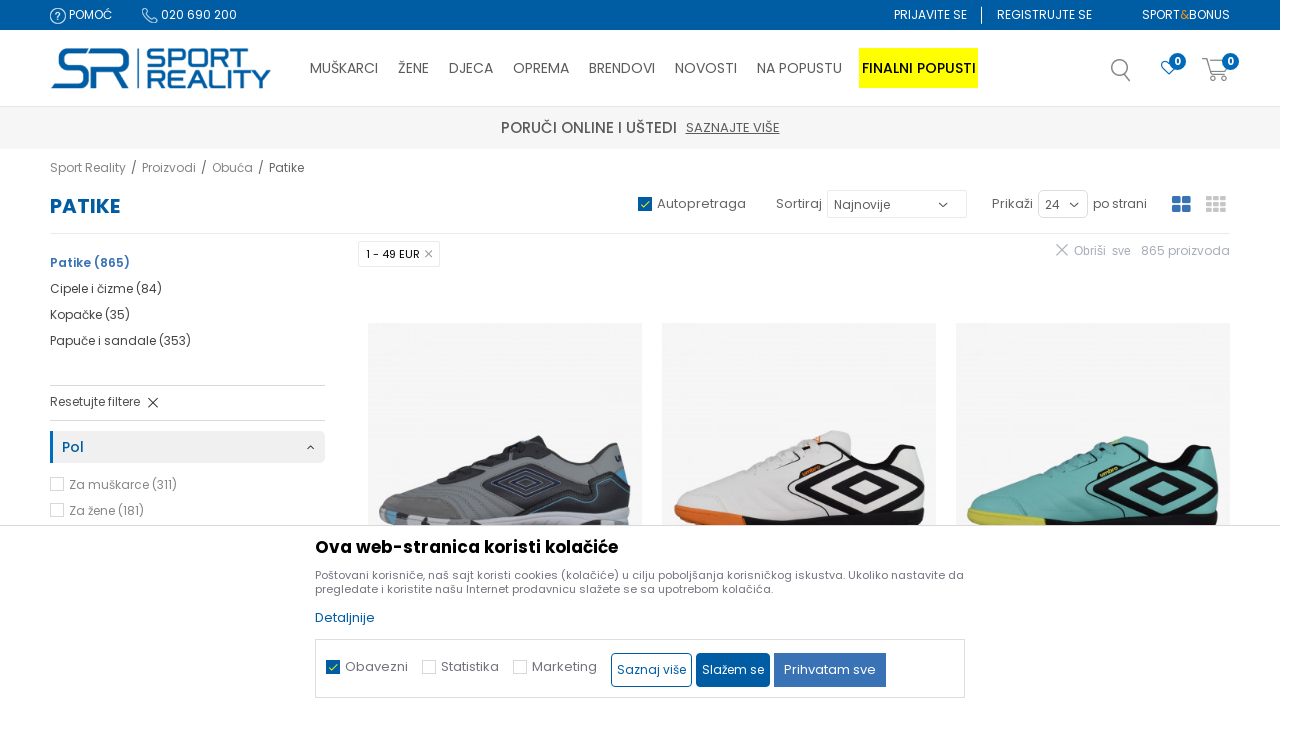

--- FILE ---
content_type: text/html; charset=UTF-8
request_url: https://www.sportreality.me/patike/?prices=1-49/?outlet=yes
body_size: 49689
content:
<!DOCTYPE html>
<html lang="me">
<head>
            <meta name="viewport" content="width=device-width, initial-scale=1.0, maximum-scale=1.0,  minimum-scale=1.0, user-scalable=no" />
            
    <meta name="generator" content="NBSHOP 5.9.58" />
    <meta http-equiv="content-type" content="text/html; charset=UTF-8">
    <meta http-equiv="content-language" content="me" />
    <meta http-equiv="X-UA-Compatible" content="IE=edge">
    <meta name="theme-color" content="">
    <meta name="msapplication-navbutton-color" content="">
    <meta name="apple-mobile-web-app-status-bar-style" content="">
    <link rel="canonical" href="https://www.sportreality.me/patike" />        <title>Sportske patike</title>
    <meta name="title" content="Sportske patike" />
    <meta name="description" content="Istraži širok izbor sportskih patika za trening, trčanje i lifestyle. Pronađi svoj idealan par!" />
    <meta property="og:title" content="Sportske patike"/>
    <meta property="og:type" content="category" />
    <meta property="og:url" content="https://www.sportreality.me/patike/?prices=1-49/?outlet=yes" />
    <meta property="og:image" content="https://www.sportreality.me/files/images/logo/sr_no_image.jpg"/>
    <meta property="og:image:url" content="https://www.sportreality.me/files/images/logo/sr_no_image.jpg"/>
    <meta property="og:site_name" content="Sport Reality"/>
    <meta property="og:description" content="Istraži širok izbor sportskih patika za trening, trčanje i lifestyle. Pronađi svoj idealan par!"/>
    <meta property="fb:admins" content=""/>
    <meta itemprop="name" content="Sportske patike">
    <meta itemprop="description" content="Istraži širok izbor sportskih patika za trening, trčanje i lifestyle. Pronađi svoj idealan par!">
    <meta itemprop="image" content="https://www.sportreality.me/files/images/logo/sr_no_image.jpg">
    <meta name="twitter:card" content="summary_large_image">
    <meta name="twitter:title" content="Sportske patike">
    <meta name="twitter:description" content="Istraži širok izbor sportskih patika za trening, trčanje i lifestyle. Pronađi svoj idealan par!">
    <meta name="twitter:image" content="https://www.sportreality.me/files/images/logo/sr_no_image.jpg">

<meta name="robots" content="index, follow">
    <link rel="icon" type="image/vnd.microsoft.icon" href="https://www.sportreality.me/files/images/2016/8/23/favicon.ico" />
    <link rel="shortcut icon" type="image/vnd.microsoft.icon" href="https://www.sportreality.me/files/images/2016/8/23/favicon.ico" />
    <link rel="stylesheet" href="https://www.sportreality.me/nb-public/themes/nbshop5_v5_8/_static/fonts/nbicon/style.css" type="text/css" />
        <link rel="stylesheet" href="https://www.sportreality.me/nb-public/themes/nbshop5_sportreality_redizajn/_static/css/nbcss/style.fonts.theme.css?ver=1002_8.1" /><link rel="stylesheet" href="https://www.sportreality.me/nb-public/themes/nbshop5_v5_8/_static/css/plugins/nb.core.plugins.min.css?ver=1002_8.1" /><link rel="stylesheet" href="https://www.sportreality.me/nb-public/themes/nbshop5_v5_8/_static/css/nbcss/style.fonts.css?ver=1002_8.1" /><link rel="stylesheet" href="https://www.sportreality.me/nb-public/themes/nbshop5_v5_8/_static/css/nbcss/style.typography.css?ver=1002_8.1" /><link rel="stylesheet" href="https://www.sportreality.me/nb-public/themes/nbshop5_sportreality_redizajn/_static/css/nbcss/style.typography.theme.css?ver=1002_8.1" /><link rel="stylesheet" href="https://www.sportreality.me/nb-public/themes/nbshop5_v5_8/_static/css/nbcss/style.helper.css?ver=1002_8.1" /><link rel="stylesheet" href="https://www.sportreality.me/nb-public/themes/nbshop5_v5_8/_static/css/nbcss/style.animation.css?ver=1002_8.1" /><link rel="stylesheet" href="https://www.sportreality.me/nb-public/themes/nbshop5_v5_8/_static/css/nbcss/style.basic.css?ver=1002_8.1" /><link rel="stylesheet" href="https://www.sportreality.me/nb-public/themes/nbshop5_sportreality_redizajn/_static/css/nbcss/style.basic.theme.css?ver=1002_8.1" /><link rel="stylesheet" href="https://www.sportreality.me/nb-public/themes/nbshop5_v5_8/_static/css/nbcss/style.article.css?ver=1002_8.1" /><link rel="stylesheet" href="https://www.sportreality.me/nb-public/themes/nbshop5_v5_8/_static/css/nbcss/style.product.css?ver=1002_8.1" /><link rel="stylesheet" href="https://www.sportreality.me/nb-public/themes/nbshop5_v5_8/_static/css/nbcss/style.cart.css?ver=1002_8.1" /><link rel="stylesheet" href="https://www.sportreality.me/nb-public/themes/nbshop5_v5_8/_static/css/nbcss/style.css?ver=1002_8.1" /><link rel="stylesheet" href="https://www.sportreality.me/nb-public/themes/nbshop5_v5_8/blocks/productcompare/sidebar_product_compare/style.css?ver=1002_8.1" /><link rel="stylesheet" href="https://www.sportreality.me/nb-public/themes/nbshop5_v5_8/blocks/breadcrumbs/style.css?ver=1002_8.1" /><link rel="stylesheet" href="https://www.sportreality.me/nb-public/themes/nbshop5_v5_8/blocks/product/intro/style.css?ver=1002_8.1" /><link rel="stylesheet" href="https://www.sportreality.me/nb-public/themes/nbshop5_v5_8/blocks/product/product_list_categories_slider/style.css?ver=1002_8.1" /><link rel="stylesheet" href="https://www.sportreality.me/nb-public/themes/nbshop5_v5_8/blocks/product/filters/style.css?ver=1002_8.1" /><link rel="stylesheet" href="https://www.sportreality.me/nb-public/themes/nbshop5_v5_8/blocks/navigation/left_category_menu/style.css?ver=1002_8.1" /><link rel="stylesheet" href="https://www.sportreality.me/nb-public/themes/nbshop5_v5_8/blocks/product/product_selected_filter/style.css?ver=1002_8.1" /><link rel="stylesheet" href="https://www.sportreality.me/nb-public/themes/nbshop5_v5_8/blocks/product/product_list/similar_products_by_color_slider/style.css?ver=1002_8.1" /><link rel="stylesheet" href="https://www.sportreality.me/nb-public/themes/nbshop5_v5_8/blocks/product/product_status/style.css?ver=1002_8.1" /><link rel="stylesheet" href="https://www.sportreality.me/nb-public/themes/nbshop5_v5_8/blocks/product/product_loyalty_price/style.css?ver=1002_8.1" /><link rel="stylesheet" href="https://www.sportreality.me/nb-public/themes/nbshop5_v5_8/blocks/social/social_icons/style.css?ver=1002_8.1" /><link rel="stylesheet" href="https://www.sportreality.me/nb-public/themes/nbshop5_v5_8/blocks/slider/conpany_info_footer/style.css?ver=1002_8.1" /><link rel="stylesheet" href="https://www.sportreality.me/nb-public/themes/nbshop5_v5_8/blocks/footer/payment_card/style.css?ver=1002_8.1" /><link rel="stylesheet" href="https://www.sportreality.me/nb-public/themes/nbshop5_v5_8/blocks/footer/copyright/style.css?ver=1002_8.1" /><link rel="stylesheet" href="https://www.sportreality.me/nb-public/themes/nbshop5_v5_8/blocks/modals/popup_notification/style.css?ver=1002_8.1" /><link rel="stylesheet" href="https://www.sportreality.me/nb-public/themes/nbshop5_v5_8/blocks/modals/ticket_modal/style.css?ver=1002_8.1" /><link rel="stylesheet" href="https://www.sportreality.me/nb-public/themes/nbshop5_v5_8/blocks/loyalty/virtual_cards/style.css?ver=1002_8.1" /><link rel="stylesheet" href="https://www.sportreality.me/nb-public/themes/nbshop5_v5_8/blocks/product/product_details_iframe/style.css?ver=1002_8.1" /><link rel="stylesheet" href="https://www.sportreality.me/nb-public/themes/nbshop5_v5_8/blocks/product/images/gallery/style.css?ver=1002_8.1" /><link rel="stylesheet" href="https://www.sportreality.me/nb-public/themes/nbshop5_v5_8/blocks/product/product_detail/product_info/style.css?ver=1002_8.1" /><link rel="stylesheet" href="https://www.sportreality.me/nb-public/themes/nbshop5_v5_8/blocks/product/images/main_slider/style.css?ver=1002_8.1" /><link rel="stylesheet" href="https://www.sportreality.me/nb-public/themes/nbshop5_v5_8/blocks/product/product_detail/favorite/style.css?ver=1002_8.1" /><link rel="stylesheet" href="https://www.sportreality.me/nb-public/themes/nbshop5_v5_8/blocks/product/product_details_timer/style.css?ver=1002_8.1" /><link rel="stylesheet" href="https://www.sportreality.me/nb-public/themes/nbshop5_v5_8/blocks/product/product_size/style.css?ver=1002_8.1" /><link rel="stylesheet" href="https://www.sportreality.me/nb-public/themes/nbshop5_v5_8/blocks/product/product_detail/quantity_circle/style.css?ver=1002_8.1" /><link rel="stylesheet" href="https://www.sportreality.me/nb-public/themes/nbshop5_v5_8/blocks/product/product_detail/product_buy/style.css?ver=1002_8.1" /><link rel="stylesheet" href="https://www.sportreality.me/nb-public/themes/nbshop5_v5_8/blocks/product/product_detail/product_buy_bobble/style.css?ver=1002_8.1" /><link rel="stylesheet" href="https://www.sportreality.me/nb-public/themes/nbshop5_sportreality_redizajn/_static/css/nbcss/style.theme.css?ver=1002_8.1" /><link rel="stylesheet" href="https://www.sportreality.me/nb-public/themes/nbshop5_v5_8/_static/css/nbcss/style.responsive.md.css?ver=1002_8.1" /><link rel="stylesheet" href="https://www.sportreality.me/nb-public/themes/nbshop5_sportreality_redizajn/_static/css/nbcss/style.responsive.theme.md.css?ver=1002_8.1" /><link rel="stylesheet" href="https://www.sportreality.me/nb-public/themes/nbshop5_v5_8/_static/css/nbcss/style.responsive.sm.css?ver=1002_8.1" /><link rel="stylesheet" href="https://www.sportreality.me/nb-public/themes/nbshop5_sportreality_redizajn/_static/css/nbcss/style.responsive.theme.sm.css?ver=1002_8.1" /><link rel="stylesheet" href="https://www.sportreality.me/nb-public/themes/nbshop5_v5_8/_static/css/nbcss/style.responsive.xs.css?ver=1002_8.1" /><link rel="stylesheet" href="https://www.sportreality.me/nb-public/themes/nbshop5_sportreality_redizajn/_static/css/nbcss/style.responsive.theme.xs.css?ver=1002_8.1" /><link rel="stylesheet" href="https://www.sportreality.me/nb-public/themes/nbshop5_v5_8/_static/css/nbcss/style.responsive.xxs.css?ver=1002_8.1" /><link rel="stylesheet" href="https://www.sportreality.me/nb-public/themes/nbshop5_sportreality_redizajn/_static/css/nbcss/style.responsive.theme.xxs.css?ver=1002_8.1" />    
    
    
    <script type="text/javascript">
        var nb_site_url  = 'https://www.sportreality.me';
        var nb_site_url_with_country_lang  = 'https://www.sportreality.me';
        var nb_cart_page_url = 'https://www.sportreality.me/kupovina';
        var nb_active_page_url = 'https://www.sportreality.me/patike/?prices=1-49/?outlet=yes';
        var nb_type_page = 'product_list';
        var nb_type_page_object_id = '497';
        var nb_enable_lang = '';
        var nb_url_end_slesh = '';
        var nb_countryGeoId = '1';
        var nb_addressByCountryGeoId = '';
        var promoModalPopNumberDaysInit = 10;
        var showAllwaysOnHomePage = false;
        var resetCookieConfirm = false;
        var flowplayeryToken = '';
                    flowplayeryToken = 'eyJraWQiOiI1bzZEQVZOa0VPUnUiLCJ0eXAiOiJKV1QiLCJhbGciOiJFUzI1NiJ9.eyJjIjoie1wiYWNsXCI6NixcImlkXCI6XCI1bzZEQVZOa0VPUnVcIn0iLCJpc3MiOiJGbG93cGxheWVyIn0.ZfTGdvJ_cvKxbOnzejLq1pAjInivLIJqk5zOxsP9qaLc2mDPwur35WgNQask1fJVMxf4pDaomhO7rCdf80Cdhw';
                        var nb_enableCzMap = false;
                var gtm_ga4_advanced = true;
        var gtm_ga4_analytics_id = '';

        var specificCategoryMetric = true;
        var isSetPriceWithVAT = false;
        var showValueAsCurrentPrice = false;
        var ecommerceWrapVar = true;
        var noSearchResultsVar = false;
        var smartformId = '';
        var smartformErrorMessage = 'Pogrešno uneti podaci za smartform';
        var cookieSettingTypeVar = 'settingOff';
        var nb_lang = 'me';
        
        
        var disableFBBrowserEvents = true;
        var fb_pixel_id = '517867675528285';
        var fb_token = '[base64]';
        var fb_test_event_code = '';
        var metric_onload_event_id = typeof crypto.randomUUID === "function" ? crypto.randomUUID() : Date.now();
        var replaceIdWithCode = false;
        var startPager = parseInt(1);

        //SF variables
        var salesForceMID = '';
        var salesForceUniqueIdentifier = '';
        var salesForceConcept = '';
        var SFGrantType = 'client_credentials';
        var SFClientId= '';
        var SFClientSecret = '';
        var SFUniqueKey = '';
        var SFUrlKey = '';
        var SFTimezone = '';
        var SFConsentMode = 'nb_consent';
        var SFCharacterMapping = '';
    </script>

        <script>
var purchaseProductCodeInsteadOfId = true;
</script>
<!-- Google Tag Manager -->
<script>(function(w,d,s,l,i){w[l]=w[l]||[];w[l].push({'gtm.start':
new Date().getTime(),event:'gtm.js'});var f=d.getElementsByTagName(s)[0],
j=d.createElement(s),dl=l!='dataLayer'?'&l='+l:'';j.async=true;j.src=
'https://www.googletagmanager.com/gtm.js?id='+i+dl;f.parentNode.insertBefore(j,f);
})(window,document,'script','dataLayer','GTM-5L8K6FH');</script>
<!-- End Google Tag Manager -->
<!-- Facebook Pixel Code --> 
<script> !function(f,b,e,v,n,t,s) {if(f.fbq)return;n=f.fbq=function(){n.callMethod? n.callMethod.apply(n,arguments):n.queue.push(arguments)}; if(!f._fbq)f._fbq=n;n.push=n;n.loaded=!0;n.version='2.0'; n.queue=[];t=b.createElement(e);t.async=!0; t.src=v;s=b.getElementsByTagName(e)[0]; s.parentNode.insertBefore(t,s)}(window, document,'script', 'https://connect.facebook.net/en_US/fbevents.js'); fbq('init', '517867675528285'); fbq('track', 'PageView'); </script> <noscript> <img height="1" width="1" style="display:none" src="https://www.facebook.com/tr?id=517867675528285&ev=PageView&noscript=1"/> </noscript> 
<!-- End Facebook Pixel Code -->
<meta name="facebook-domain-verification" content="adh37z5u0w8hsj0q3empz7diorm5lo" />


<meta name="google-site-verification" content="MiOx3vPdL4kcZeJ61Mb1FmM763LSkxLz8UuL0V8r1d4" />
<script>var replaceIdWithCode = true;</script>
    

</head>
<body class="cc-mne lc-me uc-product_list tp-product_list  b2c-users lozad-active">
<!-- Google Tag Manager (noscript) -->
<noscript><iframe src="https://www.googletagmanager.com/ns.html?id=GTM-5L8K6FH"
                  height="0" width="0" style="display:none;visibility:hidden"></iframe></noscript>
<!-- End Google Tag Manager (noscript) -->



<div class="header   " data-fixed="true">

    <div class="header-top fixed-style">

        <div class="container">

            <div class="block nav-mobile-icon">
    <i class="icon fa fa-bars" aria-hidden="true"></i>
</div>
            <div class="row">

                <div class="hidden-xs col-sm-5 col-md-5">

                    
    <nav class="block quick-links ">
        <ul class="nav nav-simple">
                            <li class="item">
                                            <a href="https://www.sportreality.me/pomoc-pri-kupovini" title="POMOĆ" target="_self">
                                                                        <img src="/files/images/sr_ba/icon-help.png" class="img-responsive" alt="POMOĆ" />
                                                <span>POMOĆ</span>
                                            </a>
                                    </li>
                            <li class="item">
                                            <a href="tel:020 690 200" title="020 690 200" target="_self">
                                                                        <img src="/files/images/sr_ba/icon-phone.png" class="img-responsive" alt="020 690 200" />
                                                <span>020 690 200</span>
                                            </a>
                                    </li>
                    </ul>
    </nav>

                </div>

                <div class="hidden-xs hidden-sm col-md-2 midle-coll">

                    

                </div>

                <div class="col-xs-12 col-sm-7 col-md-5">

                    
    <nav class="block quick-links nav-sportreality_quicklink">
        <ul class="nav nav-simple">
                            <li class="item item-orange">
                                            <a href="https://www.sportreality.me/sport-bonus-program" title="SPORT&BONUS" target="_self">
                                                                    <span>SPORT<span>&</span>BONUS</span>
                                            </a>
                                    </li>
                    </ul>
    </nav>
                    <nav class="block user">
    <ul class="nav nav-simple">
        
            
                <li class="item item-login">
                    <a class="login-btn"  href="" data-permalink="https://www.sportreality.me/prijava?back_url=https://www.sportreality.me/patike/?prices=1-49/?outlet=yes" title="Prijavite se" data-toggle="modal" data-target="#login_modal">
                        <i class="icon fa fa-user" aria-hidden="true"></i>
                        <span>Prijavite se</span>
                    </a>
                </li>

                
                                    <li class="item item-register">
                        <a class="register-btn" href="" data-permalink="https://www.sportreality.me/registracija" title="Registrujte se" data-toggle="modal" data-target="#register_modal">
                            Registrujte se                        </a>
                    </li>
                
            
        
    </ul>
</nav>
                               
                                    </div>
            </div>
        </div>
    </div>

    <div class="container">
    </div>


    <div class="header-wrapper">
        <div class="container">
            <div class="left-wrapper">
                
<div  class="block logo" >
    <a  href="https://www.sportreality.me" title="Sport Reality">
        <img fetchpriority="high"  data-original-img='/files/images/logo.png' class="img-responsive lozad"  title="Sport Reality" alt="Sport Reality">
    </a>
</div>
                <div class="block main-4level ">
    <nav class="nav nav-main-wrapper ease hidden-fullscreen  ">

                <div class="container">
                        
            
            <ul class="nav-main list-inline">

                <div class="nav-main-toplang country-button"></div>
                <div class="nav-main-useractions"></div>

                <li class="slider_menu_man ">
                                <a href="https://www.sportreality.me/corner-muskarci" target="_self" title="Muškarci"><span style="">Muškarci</span><i class="icon fa fa-angle-down hidden-xs"></i><i class="icon fa fa-angle-right visible-xs"></i><span class="icon hidden show-menu-with-keybord" tabindex="0" aria-label="Otvorite meni"></span> </a><div class="nav-main-dropdown-wrapper ease hidden">
                            <div class="nav-main-dropdown">
                                <div class="container">
                                
                                    <div class="nav-main-dropdown-inner">
                                        <div class="row"><div class="col-xs-12 col-sm-3">
                                    <div class=" nav-main-dropdown-item clearfix">
                                        <a href="https://www.sportreality.me/obuca/za-muskarce+unisex/za-odrasle/" class="underline" target="_self" title="OBUĆA">
                                            <div class="img-wrapper"></div>
                                            <div class="heading-wrapper clearfix">
                                                <h5><span style="">OBUĆA</span></h5>
                                            </div>
                                         </a><ul><li class=" ease-slow "><a href="https://www.sportreality.me/patike/za-muskarce+unisex/za-odrasle/" target="_self" title="Patike" style=""> Patike</a></li><li class=" ease-slow underline"><a href="https://www.sportreality.me/cipele-i-cizme/za-muskarce+unisex/za-odrasle/" target="_self" title="Cipele i čizme" style=""> Cipele i čizme</a></li><li class=" ease-slow "><a href="https://www.sportreality.me/kopacke/za-muskarce+unisex/za-odrasle/" target="_self" title="Kopačke" style=""> Kopačke</a></li><li class=" ease-slow "><a href="https://www.sportreality.me/papuce-i-sandale/za-muskarce+unisex/za-odrasle/" target="_self" title="Papuče i sandale" style=""> Papuče i sandale</a></li><li class=" ease-slow "><a href="https://www.sportreality.me/obuca/za-muskarce+unisex/za-odrasle/" target="_self" title="Sva obuća" style=""> Sva obuća</a></li></ul></div></div><div class="col-xs-12 col-sm-3">
                                    <div class=" nav-main-dropdown-item clearfix">
                                        <a href="https://www.sportreality.me/odjeca/za-muskarce+unisex/za-odrasle/" class="" target="_self" title="ODJEĆA">
                                            <div class="img-wrapper"></div>
                                            <div class="heading-wrapper clearfix">
                                                <h5><span style="">ODJEĆA</span></h5>
                                            </div>
                                         </a><ul><li class=" ease-slow "><a href="https://www.sportreality.me/dukserica/za-muskarce+unisex/za-odrasle/" target="_self" title="Dukserice" style=""> Dukserice</a></li><li class=" ease-slow underline"><a href="https://www.sportreality.me/jakna/za-muskarce+unisex/za-odrasle/" target="_self" title="Jakne" style=""> Jakne</a></li><li class=" ease-slow "><a href="https://www.sportreality.me/majica-dugih-rukava/za-muskarce+unisex/za-odrasle/" target="_self" title="Majice dugih rukava" style=""> Majice dugih rukava</a></li><li class=" ease-slow "><a href="https://www.sportreality.me/donji-dio-trenerke/za-muskarce+unisex/za-odrasle/" target="_self" title="Donji dio trenerke" style=""> Donji dio trenerke</a></li><li class=" ease-slow "><a href="https://www.sportreality.me/trenerka/za-muskarce+unisex/za-odrasle/" target="_self" title="Trenerke" style=""> Trenerke</a></li><li class=" ease-slow "><a href="https://www.sportreality.me/prsluk/za-muskarce+unisex/za-odrasle/" target="_self" title="Prsluci" style=""> Prsluci</a></li><li class=" ease-slow "><a href="https://www.sportreality.me/majica/za-muskarce+unisex/za-odrasle/" target="_self" title="Majice kratkih rukava" style=""> Majice kratkih rukava</a></li><li class=" ease-slow "><a href="https://www.sportreality.me/polo-majica/za-muskarce+unisex/za-odrasle/" target="_self" title="Polo majice" style=""> Polo majice</a></li><li class=" ease-slow "><a href="https://www.sportreality.me/sorc/za-muskarce+unisex/za-odrasle/" target="_self" title="Šorcevi" style=""> Šorcevi</a></li><li class=" ease-slow "><a href="https://www.sportreality.me/kupaci-kostimi/za-muskarce+unisex/za-odrasle/" target="_self" title="Kupaći" style=""> Kupaći</a></li><li class=" ease-slow "><a href="https://www.sportreality.me/odjeca/za-muskarce+unisex/za-odrasle/" target="_self" title="Sva odjeća" style=""> Sva odjeća</a></li></ul></div></div><div class="col-xs-12 col-sm-3">
                                    <div class=" nav-main-dropdown-item clearfix">
                                        <a href="https://www.sportreality.me/proizvodi/za-muskarce+unisex/za-odrasle/?outlet=yes" class="" target="_self" title="IZDVOJENO ZA VAS">
                                            <div class="img-wrapper"></div>
                                            <div class="heading-wrapper clearfix">
                                                <h5><span style="">IZDVOJENO ZA VAS</span></h5>
                                            </div>
                                         </a><ul><li class=" ease-slow underline"><a href="https://www.sportreality.me/proizvodi/za-muskarce+unisex/za-odrasle/nova-kolekcija" target="_self" title="Nova kolekcija" style=""> Nova kolekcija</a></li><li class=" ease-slow "><a href="https://www.sportreality.me/patike/za-muskarce+unisex/za-odrasle/?prices=1-35" target="_self" title="Patike do 35€" style=""> Patike do 35€</a></li><li class=" ease-slow underline"><a href="https://www.sportreality.me/majica/za-muskarce+unisex/za-odrasle/?prices=1-15" target="_self" title="Majice do 15€" style=""> Majice do 15€</a></li><li class=" ease-slow "><a href="https://www.sportreality.me/odjeca/za-muskarce+unisex/za-odrasle?sizeEU=2XL,3XL" target="_self" title="Velike veličine XXL+" style=""> Velike veličine XXL+</a></li><li class=" ease-slow underline"><a href="https://www.sportreality.me/obuca/za-muskarce+unisex/za-odrasle?sizeEU=46,47,48,49.5,48.5,47.5,46.5" target="_self" title="Veliki brojevi 46+" style=""> Veliki brojevi 46+</a></li><li class=" ease-slow "><a href="https://www.sportreality.me/proizvodi/za-muskarce?search=Nike%20Air%20Max" target="_self" title="Nike Air Max" style=""> Nike Air Max</a></li><li class=" ease-slow "><a href="https://www.sportreality.me/proizvodi/za-muskarce?search=adidas%20VL%20Court" target="_self" title="adidas VL Court" style=""> adidas VL Court</a></li><li class=" ease-slow underline"><a href="https://www.sportreality.me/proizvodi/za-muskarce/adidas/za-odrasle?search=terrex" target="_self" title="adidas Terrex" style=""> adidas Terrex</a></li><li class=" ease-slow "><a href="https://www.sportreality.me/proizvodi/za-muskarce+unisex/fudbal" target="_self" title="Fudbalska ponuda" style=""> Fudbalska ponuda</a></li><li class=" ease-slow "><a href="https://www.sportreality.me/proizvodi/za-muskarce+unisex/trening" target="_self" title="Ponuda za trening" style=""> Ponuda za trening</a></li></ul></div></div><div class="col-xs-12 col-sm-3">
                                    <div class=" nav-main-dropdown-item clearfix">
                                        <a href="https://www.sportreality.me/proizvodi/za-muskarce+unisex/" class="" target="_self" title="IZABERI PO BRENDU">
                                            <div class="img-wrapper"></div>
                                            <div class="heading-wrapper clearfix">
                                                <h5><span style="">IZABERI PO BRENDU</span></h5>
                                            </div>
                                         </a><ul><li class=" ease-slow "><a href="https://www.sportreality.me/proizvodi/za-muskarce+unisex/nike/za-odrasle" target="_self" title="Nike" style=""> Nike</a></li><li class=" ease-slow "><a href="https://www.sportreality.me/proizvodi/za-muskarce+unisex/adidas/za-odrasle" target="_self" title="adidas" style=""> adidas</a></li><li class=" ease-slow "><a href="https://www.sportreality.me/proizvodi/za-muskarce+unisex/reebok/za-odrasle" target="_self" title="Reebok" style=""> Reebok</a></li><li class=" ease-slow "><a href="https://www.sportreality.me/proizvodi/za-muskarce+unisex/puma/za-odrasle" target="_self" title="Puma" style=""> Puma</a></li><li class=" ease-slow "><a href="https://www.sportreality.me/proizvodi/za-muskarce+unisex/skechers/za-odrasle" target="_self" title="Skechers" style=""> Skechers</a></li><li class=" ease-slow "><a href="https://www.sportreality.me/proizvodi/za-muskarce+unisex/kronos/za-odrasle" target="_self" title="Kronos" style=""> Kronos</a></li><li class=" ease-slow "><a href="https://www.sportreality.me/proizvodi/za-muskarce+unisex/lotto/za-odrasle" target="_self" title="Lotto" style=""> Lotto</a></li><li class=" ease-slow "><a href="https://www.sportreality.me/proizvodi/za-muskarce+unisex/sergio-tacchini/za-odrasle" target="_self" title="Sergio Tacchini" style=""> Sergio Tacchini</a></li><li class=" ease-slow "><a href="https://www.sportreality.me/proizvodi/za-muskarce+unisex/cocomo/za-odrasle" target="_self" title="Cocomo" style=""> Cocomo</a></li><li class=" ease-slow "><a href="https://www.sportreality.me/proizvodi/za-muskarce+unisex/wintro/za-odrasle" target="_self" title="Wintro" style=""> Wintro</a></li><li class=" ease-slow "><a href="https://www.sportreality.me/proizvodi/za-muskarce+unisex/kander/za-odrasle" target="_self" title="Kander" style=""> Kander</a></li><li class=" ease-slow "><a href="https://www.sportreality.me/proizvodi/za-muskarce+unisex/slazenger/za-odrasle" target="_self" title="Slazenger" style=""> Slazenger</a></li><li class=" ease-slow "><a href="https://www.sportreality.me/proizvodi/za-muskarce+unisex/lonsdale/za-odrasle" target="_self" title="Lonsdale" style=""> Lonsdale</a></li></ul></div></div>

    <div class="block slider slider-wrapper slider-menu slider-menu_man col-sm-3 ">

        

        <div class="slider-init"  data-gtm-slider-items="1"
             data-gtm-slider-position="Muškarci">

            
                <div class="item"
                     data-gtm-slider-name="Muška odjeća"
                     data-gtm-slider-creative=""
                     data-gtm-slider-id="175">
                                            <a href="https://www.sportreality.me/odjeca/za-muskarce+unisex/za-odrasle/" title="Muška odjeća">

                            <div class="img-wrapper">
                                <img data-original-img='/files/images/2025/10/10/sr_meni_m_001-min.jpg' class="img-responsive lozad" alt="Muška odjeća" />

                            </div>
                        </a>
                                        <div class="content">

                        <div class="text-wrapper">
                            <div class="title">Muška odjeća</div>
                            <div class="description"></div>
                        </div>

                    </div>
                </div>

            
        </div>
        <div class="slider-arrows slider-navigation-absolute"></div>

    </div>
    
</div></div></div></div></div></li><li class="slider_menu_women ">
                                <a href="https://www.sportreality.me/corner-zene" target="_self" title="Žene"><span style="">Žene</span><i class="icon fa fa-angle-down hidden-xs"></i><i class="icon fa fa-angle-right visible-xs"></i><span class="icon hidden show-menu-with-keybord" tabindex="0" aria-label="Otvorite meni"></span> </a><div class="nav-main-dropdown-wrapper ease hidden">
                            <div class="nav-main-dropdown">
                                <div class="container">
                                
                                    <div class="nav-main-dropdown-inner">
                                        <div class="row"><div class="col-xs-12 col-sm-3">
                                    <div class=" nav-main-dropdown-item clearfix">
                                        <a href="https://www.sportreality.me/obuca/za-zene+unisex/za-odrasle/" class="" target="_self" title="OBUĆA">
                                            <div class="img-wrapper"></div>
                                            <div class="heading-wrapper clearfix">
                                                <h5><span style="">OBUĆA</span></h5>
                                            </div>
                                         </a><ul><li class=" ease-slow "><a href="https://www.sportreality.me/patike/za-zene+unisex/za-odrasle/" target="_self" title="Patike" style=""> Patike</a></li><li class=" ease-slow underline"><a href="https://www.sportreality.me/cipele-i-cizme/za-zene+unisex/za-odrasle/" target="_self" title="Cipele i čizme" style=""> Cipele i čizme</a></li><li class=" ease-slow "><a href="https://www.sportreality.me/papuce-i-sandale/za-zene+unisex/za-odrasle/" target="_self" title="Papuče i sandale" style=""> Papuče i sandale</a></li><li class=" ease-slow "><a href="https://www.sportreality.me/obuca/za-zene+unisex/za-odrasle/" target="_self" title="Sva obuća" style=""> Sva obuća</a></li></ul></div></div><div class="col-xs-12 col-sm-3">
                                    <div class=" nav-main-dropdown-item clearfix">
                                        <a href="https://www.sportreality.me/odjeca/za-zene+unisex/za-odrasle/" class="" target="_self" title="ODJEĆA">
                                            <div class="img-wrapper"></div>
                                            <div class="heading-wrapper clearfix">
                                                <h5><span style="">ODJEĆA</span></h5>
                                            </div>
                                         </a><ul><li class=" ease-slow "><a href="https://www.sportreality.me/dukserica/za-zene+unisex/za-odrasle/" target="_self" title="Dukserice" style=""> Dukserice</a></li><li class=" ease-slow "><a href="https://www.sportreality.me/jakna/za-zene+unisex/za-odrasle/" target="_self" title="Jakne" style=""> Jakne</a></li><li class=" ease-slow "><a href="https://www.sportreality.me/helanke/za-zene+unisex/za-odrasle/" target="_self" title="Helanke" style=""> Helanke</a></li><li class=" ease-slow "><a href="https://www.sportreality.me/donji-dio-trenerke/za-zene+unisex/za-odrasle/" target="_self" title="Donji dio trenerke" style=""> Donji dio trenerke</a></li><li class=" ease-slow "><a href="https://www.sportreality.me/trenerka/za-zene+unisex/za-odrasle/" target="_self" title="Trenerke" style=""> Trenerke</a></li><li class=" ease-slow "><a href="https://www.sportreality.me/prsluk/za-zene+unisex/za-odrasle/" target="_self" title="Prsluci" style=""> Prsluci</a></li><li class=" ease-slow "><a href="https://www.sportreality.me/majica/za-zene+unisex/za-odrasle/" target="_self" title="Majice kratkih rukava" style=""> Majice kratkih rukava</a></li><li class=" ease-slow "><a href="https://www.sportreality.me/haljina/za-zene+unisex/za-odrasle/" target="_self" title="Haljine" style=""> Haljine</a></li><li class=" ease-slow "><a href="https://www.sportreality.me/sorcevi/za-zene+unisex/za-odrasle/" target="_self" title="Šorcevi" style=""> Šorcevi</a></li><li class=" ease-slow "><a href="https://www.sportreality.me/kupaci-kostimi/za-zene/za-odrasle" target="_self" title="Kupaći kostimi" style=""> Kupaći kostimi</a></li><li class=" ease-slow "><a href="https://www.sportreality.me/odjeca/za-zene+unisex/za-odrasle/" target="_self" title="Sva odjeća" style=""> Sva odjeća</a></li></ul></div></div><div class="col-xs-12 col-sm-3">
                                    <div class=" nav-main-dropdown-item clearfix">
                                        <a href="https://www.sportreality.me/proizvodi/unisex+za-zene/?outlet=yes" class="" target="_self" title="IZDVOJENO ZA VAS">
                                            <div class="img-wrapper"></div>
                                            <div class="heading-wrapper clearfix">
                                                <h5><span style="">IZDVOJENO ZA VAS</span></h5>
                                            </div>
                                         </a><ul><li class=" ease-slow underline"><a href="https://www.sportreality.me/proizvodi/unisex+za-zene/za-odrasle/nova-kolekcija" target="_self" title="Nova kolekcija" style=""> Nova kolekcija</a></li><li class=" ease-slow "><a href="https://www.sportreality.me/patike/za-zene/za-odrasle?prices=1-35" target="_self" title="Patike do 35€" style=""> Patike do 35€</a></li><li class=" ease-slow underline"><a href="https://www.sportreality.me/majica/za-zene+unisex/za-odrasle/?prices=1-15" target="_self" title="Majice do 15€" style=""> Majice do 15€</a></li><li class=" ease-slow underline"><a href="https://www.sportreality.me/obuca/za-zene/za-odrasle?sizeEU=41,42,41-42,41.5" target="_self" title="Veliki brojevi 41+" style=""> Veliki brojevi 41+</a></li><li class=" ease-slow "><a href="https://www.sportreality.me/proizvodi/za-zene?search=New%20Balance%20327" target="_self" title="New Balance 327" style=""> New Balance 327</a></li><li class=" ease-slow "><a href="https://www.sportreality.me/proizvodi?search=adidas+VL+Court+Bold" target="_self" title="adidas VL Court Bold" style=""> adidas VL Court Bold</a></li><li class=" ease-slow underline"><a href="https://www.sportreality.me/proizvodi/za-zene/nike/za-odrasle?search=court%20vision" target="_self" title="Nike Court Vision" style=""> Nike Court Vision</a></li><li class=" ease-slow "><a href="https://www.sportreality.me/proizvodi/za-zene+unisex/trening/za-odrasle" target="_self" title="Ponuda za trening" style=""> Ponuda za trening</a></li></ul></div></div><div class="col-xs-12 col-sm-3">
                                    <div class=" nav-main-dropdown-item clearfix">
                                        <a href="https://www.sportreality.me/proizvodi/za-zene+unisex/za-odrasle/" class="" target="_self" title="IZABERI PO BRENDU">
                                            <div class="img-wrapper"></div>
                                            <div class="heading-wrapper clearfix">
                                                <h5><span style="">IZABERI PO BRENDU</span></h5>
                                            </div>
                                         </a><ul><li class=" ease-slow "><a href="https://www.sportreality.me/proizvodi/za-zene+unisex/nike/za-odrasle" target="_self" title="Nike" style=""> Nike</a></li><li class=" ease-slow "><a href="https://www.sportreality.me/proizvodi/za-zene+unisex/adidas/za-odrasle" target="_self" title="adidas" style=""> adidas</a></li><li class=" ease-slow "><a href="https://www.sportreality.me/proizvodi/za-zene+unisex/reebok/za-odrasle" target="_self" title="Reebok" style=""> Reebok</a></li><li class=" ease-slow "><a href="https://www.sportreality.me/proizvodi/za-zene+unisex/puma/za-odrasle" target="_self" title="Puma" style=""> Puma</a></li><li class=" ease-slow "><a href="https://www.sportreality.me/proizvodi/za-zene+unisex/skechers/za-odrasle" target="_self" title="Skechers" style=""> Skechers</a></li><li class=" ease-slow "><a href="https://www.sportreality.me/proizvodi/za-zene+unisex/kronos/za-odrasle" target="_self" title="Kronos" style=""> Kronos</a></li><li class=" ease-slow "><a href="https://www.sportreality.me/proizvodi/za-zene+unisex/lotto/za-odrasle" target="_self" title="Lotto" style=""> Lotto</a></li><li class=" ease-slow "><a href="https://www.sportreality.me/proizvodi/za-zene+unisex/sergio-tacchini/za-odrasle" target="_self" title="Sergio Tacchini" style=""> Sergio Tacchini</a></li><li class=" ease-slow "><a href="https://www.sportreality.me/proizvodi/za-zene+unisex/cocomo/za-odrasle" target="_self" title="Cocomo" style=""> Cocomo</a></li><li class=" ease-slow "><a href="https://www.sportreality.me/proizvodi/za-zene+unisex/wintro/za-odrasle" target="_self" title="Wintro" style=""> Wintro</a></li><li class=" ease-slow "><a href="https://www.sportreality.me/proizvodi/za-zene+unisex/kander/za-odrasle" target="_self" title="Kander" style=""> Kander</a></li><li class=" ease-slow "><a href="https://www.sportreality.me/proizvodi/za-zene+unisex/slazenger/za-odrasle" target="_self" title="Slazenger" style=""> Slazenger</a></li><li class=" ease-slow "><a href="https://www.sportreality.me/proizvodi/za-zene+unisex/lonsdale/za-odrasle" target="_self" title="Lonsdale" style=""> Lonsdale</a></li></ul></div></div>

    <div class="block slider slider-wrapper slider-menu slider-menu_women col-sm-3 ">

        

        <div class="slider-init"  data-gtm-slider-items="1"
             data-gtm-slider-position="Žene">

            
                <div class="item"
                     data-gtm-slider-name="Ženska odjeća"
                     data-gtm-slider-creative=""
                     data-gtm-slider-id="177">
                                            <a href="https://www.sportreality.me/odjeca/za-zene+unisex/za-odrasle/" title="Ženska odjeća">

                            <div class="img-wrapper">
                                <img data-original-img='/files/images/2025/10/10/sr_meni_z_001-min.jpg' class="img-responsive lozad" alt="Ženska odjeća" />

                            </div>
                        </a>
                                        <div class="content">

                        <div class="text-wrapper">
                            <div class="title">Ženska odjeća</div>
                            <div class="description"></div>
                        </div>

                    </div>
                </div>

            
        </div>
        <div class="slider-arrows slider-navigation-absolute"></div>

    </div>
    
</div></div></div></div></div></li><li class="slider_menu_kids ">
                                <a href="https://www.sportreality.me/corner-djeca" target="_self" title="DJECA"><span style="">DJECA</span><i class="icon fa fa-angle-down hidden-xs"></i><i class="icon fa fa-angle-right visible-xs"></i><span class="icon hidden show-menu-with-keybord" tabindex="0" aria-label="Otvorite meni"></span> </a><div class="nav-main-dropdown-wrapper ease hidden">
                            <div class="nav-main-dropdown">
                                <div class="container">
                                
                                    <div class="nav-main-dropdown-inner">
                                        <div class="row"><div class="col-xs-12 col-sm-3">
                                    <div class=" nav-main-dropdown-item clearfix">
                                        <a href="https://www.sportreality.me/obuca/za-tinejdzere+za-malu-djecu+za-bebe/" class="" target="_self" title="OBUĆA">
                                            <div class="img-wrapper"></div>
                                            <div class="heading-wrapper clearfix">
                                                <h5><span style="">OBUĆA</span></h5>
                                            </div>
                                         </a><ul><li class=" ease-slow "><a href="https://www.sportreality.me/obuca/unisex+djecaci+djeca/za-tinejdzere" target="_self" title="Dječaci (EU 35-40)" style=""> Dječaci (EU 35-40)</a></li><li class=" ease-slow "><a href="https://www.sportreality.me/obuca/unisex+djecaci+djeca/za-malu-djecu" target="_self" title="Dječaci (EU 28-35)" style=""> Dječaci (EU 28-35)</a></li><li class=" ease-slow underline"><a href="https://www.sportreality.me/obuca/unisex+djecaci+djeca/za-bebe" target="_self" title="Dječaci (EU 16-27)" style=""> Dječaci (EU 16-27)</a></li><li class=" ease-slow "><a href="https://www.sportreality.me/obuca/unisex+djevojcice+djeca/za-tinejdzere" target="_self" title="Djevojčice (EU 35-40)" style=""> Djevojčice (EU 35-40)</a></li><li class=" ease-slow "><a href="https://www.sportreality.me/obuca/unisex+djevojcice+djeca/za-malu-djecu" target="_self" title="Djevojčice (EU 28-35)" style=""> Djevojčice (EU 28-35)</a></li><li class=" ease-slow underline"><a href="https://www.sportreality.me/obuca/unisex+djevojcice+djeca/za-bebe" target="_self" title="Djevojčice (EU 16-27)" style=""> Djevojčice (EU 16-27)</a></li><li class=" ease-slow "><a href="https://www.sportreality.me/patike/za-tinejdzere+za-malu-djecu+za-bebe/" target="_self" title="Patike" style=""> Patike</a></li><li class=" ease-slow underline"><a href="https://www.sportreality.me/cipele-i-cizme/za-tinejdzere+za-malu-djecu+za-bebe/" target="_self" title="Cipele i čizme" style=""> Cipele i čizme</a></li><li class=" ease-slow "><a href="https://www.sportreality.me/kopacke/za-tinejdzere+za-malu-djecu+za-bebe/" target="_self" title="Kopačke" style=""> Kopačke</a></li><li class=" ease-slow "><a href="https://www.sportreality.me/papuce-i-sandale/za-tinejdzere+za-malu-djecu+za-bebe/" target="_self" title="Papuče i sandale" style=""> Papuče i sandale</a></li><li class=" ease-slow "><a href="https://www.sportreality.me/obuca/za-tinejdzere+za-malu-djecu+za-bebe/" target="_self" title="Sva obuća" style=""> Sva obuća</a></li></ul></div></div><div class="col-xs-12 col-sm-3">
                                    <div class=" nav-main-dropdown-item clearfix">
                                        <a href="https://www.sportreality.me/odjeca/za-tinejdzere+za-malu-djecu+za-bebe/" class="" target="_self" title="ODJEĆA">
                                            <div class="img-wrapper"></div>
                                            <div class="heading-wrapper clearfix">
                                                <h5><span style="">ODJEĆA</span></h5>
                                            </div>
                                         </a><ul><li class=" ease-slow "><a href="https://www.sportreality.me/odjeca/djecaci+unisex+djeca/za-tinejdzere" target="_self" title="Dječaci (8-14 g.)" style=""> Dječaci (8-14 g.)</a></li><li class=" ease-slow "><a href="https://www.sportreality.me/odjeca/djecaci+unisex+djeca/za-malu-djecu" target="_self" title="Dječaci (4-7 g.)" style=""> Dječaci (4-7 g.)</a></li><li class=" ease-slow underline"><a href="https://www.sportreality.me/odjeca/djecaci+unisex+djeca/za-bebe" target="_self" title="Dječaci (0-4 g.)" style=""> Dječaci (0-4 g.)</a></li><li class=" ease-slow "><a href="https://www.sportreality.me/odjeca/djeca+djevojcice+unisex/za-tinejdzere" target="_self" title="Djevojčice (8-14 g.)" style=""> Djevojčice (8-14 g.)</a></li><li class=" ease-slow "><a href="https://www.sportreality.me/odjeca/djeca+djevojcice/za-malu-djecu" target="_self" title="Djevojčice (4-7 g.)" style=""> Djevojčice (4-7 g.)</a></li><li class=" ease-slow underline"><a href="https://www.sportreality.me/odjeca/djeca+djevojcice/za-bebe" target="_self" title="Djevojčice (0-4 g.)" style=""> Djevojčice (0-4 g.)</a></li><li class=" ease-slow underline"><a href="https://www.sportreality.me/jakna/za-tinejdzere+za-malu-djecu+za-bebe/" target="_self" title="Jakne" style=""> Jakne</a></li><li class=" ease-slow "><a href="https://www.sportreality.me/dukserica/za-tinejdzere+za-malu-djecu+za-bebe/" target="_self" title="Dukserice" style=""> Dukserice</a></li><li class=" ease-slow "><a href="https://www.sportreality.me/donji-dio-trenerke/za-tinejdzere+za-malu-djecu+za-bebe/" target="_self" title="Donji dijelovi trenerki" style=""> Donji dijelovi trenerki</a></li><li class=" ease-slow "><a href="https://www.sportreality.me/trenerka/za-tinejdzere+za-malu-djecu+za-bebe/" target="_self" title="Trenerke" style=""> Trenerke</a></li><li class=" ease-slow "><a href="https://www.sportreality.me/helanke/za-tinejdzere+za-malu-djecu+za-bebe/" target="_self" title="Helanke" style=""> Helanke</a></li><li class=" ease-slow "><a href="https://www.sportreality.me/majica/za-tinejdzere+za-malu-djecu+za-bebe/" target="_self" title="Majice kratkih rukava" style=""> Majice kratkih rukava</a></li><li class=" ease-slow "><a href="https://www.sportreality.me/majica-dugih-rukava/za-tinejdzere+za-malu-djecu+za-bebe/" target="_self" title="Majice dugih rukava" style=""> Majice dugih rukava</a></li><li class=" ease-slow "><a href="https://www.sportreality.me/sorc/za-tinejdzere+za-malu-djecu+za-bebe/" target="_self" title="Šorcevi" style=""> Šorcevi</a></li><li class=" ease-slow "><a href="https://www.sportreality.me/kupaci-kostimi/za-tinejdzere+za-malu-djecu" target="_self" title="Kupaći kostimi" style=""> Kupaći kostimi</a></li><li class=" ease-slow "><a href="https://www.sportreality.me/odjeca/za-tinejdzere+za-malu-djecu+za-bebe/" target="_self" title="Sva odjeća" style=""> Sva odjeća</a></li></ul></div></div><div class="col-xs-12 col-sm-3">
                                    <div class=" nav-main-dropdown-item clearfix">
                                        <a href="https://www.sportreality.me/proizvodi/za-tinejdzere+za-malu-djecu+za-bebe/?outlet=yes" class="" target="_self" title="IZDVOJENO ZA VAS">
                                            <div class="img-wrapper"></div>
                                            <div class="heading-wrapper clearfix">
                                                <h5><span style="">IZDVOJENO ZA VAS</span></h5>
                                            </div>
                                         </a><ul><li class=" ease-slow "><a href="https://www.sportreality.me/patike/za-tinejdzere+za-malu-djecu+za-bebe?prices=1-35" target="_self" title="Patike do 35€" style=""> Patike do 35€</a></li><li class=" ease-slow underline"><a href="https://www.sportreality.me/majica/za-tinejdzere+za-malu-djecu?prices=1-15" target="_self" title="Majice do 15€" style=""> Majice do 15€</a></li><li class=" ease-slow "><a href="https://www.sportreality.me/proizvodi/nike/za-tinejdzere+za-malu-djecu+za-bebe?search=court%20borough" target="_self" title="Nike Court Borough" style=""> Nike Court Borough</a></li><li class=" ease-slow "><a href="https://www.sportreality.me/proizvodi/za-tinejdzere+za-malu-djecu+za-bebe?search=breaknet" target="_self" title="adidas Breaknet" style=""> adidas Breaknet</a></li><li class=" ease-slow underline"><a href="https://www.sportreality.me/proizvodi/adidas/za-tinejdzere+za-malu-djecu+za-bebe?search=tensaur" target="_self" title="adidas Tensaur" style=""> adidas Tensaur</a></li><li class=" ease-slow "><a href="https://www.sportreality.me/proizvodi/fudbal/za-tinejdzere+za-malu-djecu+za-bebe" target="_self" title="Fudbalska ponuda za djecu" style=""> Fudbalska ponuda za djecu</a></li></ul></div></div><div class="col-xs-12 col-sm-3">
                                    <div class=" nav-main-dropdown-item clearfix">
                                        <a href="https://www.sportreality.me/proizvodi/za-bebe+za-malu-djecu+za-tinejdzere/" class="" target="_self" title="IZABERI PO BRENDU">
                                            <div class="img-wrapper"></div>
                                            <div class="heading-wrapper clearfix">
                                                <h5><span style="">IZABERI PO BRENDU</span></h5>
                                            </div>
                                         </a><ul><li class=" ease-slow "><a href="https://www.sportreality.me/proizvodi/nike/za-tinejdzere+za-malu-djecu+za-bebe" target="_self" title="Nike" style=""> Nike</a></li><li class=" ease-slow "><a href="https://www.sportreality.me/proizvodi/adidas/za-tinejdzere+za-malu-djecu+za-bebe" target="_self" title="adidas" style=""> adidas</a></li><li class=" ease-slow "><a href="https://www.sportreality.me/proizvodi/reebok/za-tinejdzere+za-malu-djecu+za-bebe" target="_self" title="Reebok" style=""> Reebok</a></li><li class=" ease-slow "><a href="https://www.sportreality.me/proizvodi/puma/za-tinejdzere+za-malu-djecu+za-bebe" target="_self" title="Puma" style=""> Puma</a></li><li class=" ease-slow "><a href="https://www.sportreality.me/proizvodi/skechers/za-tinejdzere+za-malu-djecu+za-bebe" target="_self" title="Skechers" style=""> Skechers</a></li><li class=" ease-slow "><a href="https://www.sportreality.me/proizvodi/kronos/za-tinejdzere+za-malu-djecu+za-bebe" target="_self" title="Kronos" style=""> Kronos</a></li><li class=" ease-slow "><a href="https://www.sportreality.me/proizvodi/lotto/za-tinejdzere+za-malu-djecu+za-bebe" target="_self" title="Lotto" style=""> Lotto</a></li><li class=" ease-slow "><a href="https://www.sportreality.me/proizvodi/sergio-tacchini/za-tinejdzere+za-malu-djecu+za-bebe" target="_self" title="Sergio Tacchini" style=""> Sergio Tacchini</a></li><li class=" ease-slow "><a href="https://www.sportreality.me/proizvodi/cocomo/za-tinejdzere+za-malu-djecu+za-bebe" target="_self" title="Cocomo" style=""> Cocomo</a></li><li class=" ease-slow "><a href="https://www.sportreality.me/proizvodi/wintro/za-tinejdzere+za-malu-djecu+za-bebe" target="_self" title="Wintro" style=""> Wintro</a></li><li class=" ease-slow "><a href="https://www.sportreality.me/proizvodi/kander/za-tinejdzere+za-malu-djecu+za-bebe" target="_self" title="Kander" style=""> Kander</a></li><li class=" ease-slow "><a href="https://www.sportreality.me/proizvodi/slazenger/za-tinejdzere+za-malu-djecu+za-bebe" target="_self" title="Slazenger" style=""> Slazenger</a></li></ul></div></div>

    <div class="block slider slider-wrapper slider-menu slider-menu_kids col-sm-3 ">

        

        <div class="slider-init"  data-gtm-slider-items="1"
             data-gtm-slider-position="Djeca">

            
                <div class="item"
                     data-gtm-slider-name="Odjeća za djecu"
                     data-gtm-slider-creative=""
                     data-gtm-slider-id="173">
                                            <a href="https://www.sportreality.me/odjeca/za-tinejdzere+za-malu-djecu+za-bebe/" title="Odjeća za djecu">

                            <div class="img-wrapper">
                                <img data-original-img='/files/images/2025/10/10/sr_meni_d_001-min.jpg' class="img-responsive lozad" alt="Odjeća za djecu" />

                            </div>
                        </a>
                                        <div class="content">

                        <div class="text-wrapper">
                            <div class="title">Odjeća za djecu</div>
                            <div class="description"></div>
                        </div>

                    </div>
                </div>

            
        </div>
        <div class="slider-arrows slider-navigation-absolute"></div>

    </div>
    
</div></div></div></div></div></li><li class="slider_oprema ">
                                <a href="https://www.sportreality.me/oprema" target="_self" title="Oprema"><span style="">Oprema</span><i class="icon fa fa-angle-down hidden-xs"></i><i class="icon fa fa-angle-right visible-xs"></i><span class="icon hidden show-menu-with-keybord" tabindex="0" aria-label="Otvorite meni"></span> </a><div class="nav-main-dropdown-wrapper ease hidden">
                            <div class="nav-main-dropdown">
                                <div class="container">
                                
                                    <div class="nav-main-dropdown-inner">
                                        <div class="row"><div class="col-xs-12 col-sm-3">
                                    <div class=" nav-main-dropdown-item clearfix">
                                        <a href="https://www.sportreality.me/oprema" class="" target="_self" title="OPREMA">
                                            <div class="img-wrapper"></div>
                                            <div class="heading-wrapper clearfix">
                                                <h5><span style="">OPREMA</span></h5>
                                            </div>
                                         </a><ul><li class=" ease-slow "><a href="https://www.sportreality.me/rancevi-torbe-i-koferi" target="_self" title="Rančevi i torbe" style=""> Rančevi i torbe</a></li><li class=" ease-slow "><a href="https://www.sportreality.me/kacketi-i-kape" target="_self" title="Kačketi i kape" style=""> Kačketi i kape</a></li><li class=" ease-slow "><a href="https://www.sportreality.me/carape" target="_self" title="Čarape" style=""> Čarape</a></li><li class=" ease-slow "><a href="https://www.sportreality.me/roleri/" target="_self" title="Roleri" style=""> Roleri</a></li><li class=" ease-slow "><a href="https://www.sportreality.me/trotinet/" target="_self" title="Trotineti" style=""> Trotineti</a></li><li class=" ease-slow "><a href="https://www.sportreality.me/lopta" target="_self" title="Lopte" style=""> Lopte</a></li><li class=" ease-slow "><a href="https://www.sportreality.me/sprej/" target="_self" title="Shoe care sprej" style=""> Shoe care sprej</a></li><li class=" ease-slow underline"><a href="https://www.sportreality.me/kofer/" target="_self" title="Koferi" style=""> Koferi</a></li><li class=" ease-slow "><a href="https://www.sportreality.me/oprema" target="_self" title="Sva oprema" style=""> Sva oprema</a></li></ul></div></div><div class="col-xs-12 col-sm-3">
                                    <div class=" nav-main-dropdown-item clearfix">
                                        <a href="https://www.sportreality.me/oprema/trening+fudbal+basket-kosarka+borilacki-sportovi+skijanje+plivanje+odbojka/" class="" target="_self" title="Sportska oprema">
                                            <div class="img-wrapper"></div>
                                            <div class="heading-wrapper clearfix">
                                                <h5><span style="">Sportska oprema</span></h5>
                                            </div>
                                         </a><ul><li class=" ease-slow "><a href="https://www.sportreality.me/oprema/fitnes/" target="_self" title="Oprema za fitnes" style=""> Oprema za fitnes</a></li><li class=" ease-slow "><a href="https://www.sportreality.me/sprave-za-vjezbanje/" target="_self" title="Oprema za vježbanje" style=""> Oprema za vježbanje</a></li><li class=" ease-slow "><a href="https://www.sportreality.me/oprema/fudbal" target="_self" title="Oprema za fudbal" style=""> Oprema za fudbal</a></li><li class=" ease-slow "><a href="https://www.sportreality.me/oprema/trening/" target="_self" title="Oprema za trening" style=""> Oprema za trening</a></li><li class=" ease-slow underline"><a href="https://www.sportreality.me/oprema-za-plivanje" target="_self" title="Oprema za plivanje" style=""> Oprema za plivanje</a></li><li class=" ease-slow "><a href="https://www.sportreality.me/oprema" target="_self" title="Sva sportska oprema" style=""> Sva sportska oprema</a></li></ul></div></div><div class="col-xs-12 col-sm-3">
                                    <div class=" nav-main-dropdown-item clearfix">
                                        <a href="https://www.sportreality.me/oprema" class="" target="_self" title="IZABERI PO BRENDU">
                                            <div class="img-wrapper"></div>
                                            <div class="heading-wrapper clearfix">
                                                <h5><span style="">IZABERI PO BRENDU</span></h5>
                                            </div>
                                         </a><ul><li class=" ease-slow "><a href="https://www.sportreality.me/oprema/nike" target="_self" title="Nike" style=""> Nike</a></li><li class=" ease-slow "><a href="https://www.sportreality.me/oprema/adidas" target="_self" title="adidas" style=""> adidas</a></li><li class=" ease-slow "><a href="https://www.sportreality.me/oprema/puma" target="_self" title="Puma" style=""> Puma</a></li><li class=" ease-slow "><a href="https://www.sportreality.me/oprema/under-armour" target="_self" title="Under Armour" style=""> Under Armour</a></li><li class=" ease-slow "><a href="https://www.sportreality.me/oprema/umbro" target="_self" title="Umbro" style=""> Umbro</a></li><li class=" ease-slow "><a href="https://www.sportreality.me/oprema/kronos" target="_self" title="Kronos" style=""> Kronos</a></li><li class=" ease-slow "><a href="https://www.sportreality.me/oprema/wintro" target="_self" title="Wintro" style=""> Wintro</a></li><li class=" ease-slow "><a href="https://www.sportreality.me/oprema/lonsdale" target="_self" title="Lonsdale" style=""> Lonsdale</a></li><li class=" ease-slow "><a href="https://www.sportreality.me/oprema/slazenger" target="_self" title="Slazenger" style=""> Slazenger</a></li><li class=" ease-slow "><a href="https://www.sportreality.me/oprema/action" target="_self" title="Action" style=""> Action</a></li></ul></div></div>

    <div class="block slider slider-wrapper slider-menu slider-oprema col-sm-3 ">

        

        <div class="slider-init"  data-gtm-slider-items="1"
             data-gtm-slider-position="OPREMA">

            
                <div class="item"
                     data-gtm-slider-name="Rančevi"
                     data-gtm-slider-creative=""
                     data-gtm-slider-id="235">
                                            <a href="https://www.sportreality.me/ranac/" title="Rančevi">

                            <div class="img-wrapper">
                                <img data-original-img='/files/images/2025/5/14/sr_meniimg_280x280_e.jpg' class="img-responsive lozad" alt="Rančevi" />

                            </div>
                        </a>
                                        <div class="content">

                        <div class="text-wrapper">
                            <div class="title">Rančevi</div>
                            <div class="description"></div>
                        </div>

                    </div>
                </div>

            
        </div>
        <div class="slider-arrows slider-navigation-absolute"></div>

    </div>
    
</div></div></div></div></div></li><li class="brand ">
                                <a href="https://www.sportreality.me/brendovi" target="_self" title="Brendovi"><span style="">Brendovi</span><i class="icon fa fa-angle-down hidden-xs"></i><i class="icon fa fa-angle-right visible-xs"></i><span class="icon hidden show-menu-with-keybord" tabindex="0" aria-label="Otvorite meni"></span> </a><div class="nav-main-dropdown-wrapper ease hidden">
                            <div class="nav-main-dropdown">
                                <div class="container">
                                
                                    <div class="nav-main-dropdown-inner">
                                        <div class="row">
<div class="col-xs-12 col-sm-6">
    <nav class="nav-main-dropdown-item clearfix">
                    <div class="show-mobile visible-xs clearfix">
                <ul class="">
                    <li class="ease-slow ">
                        <a href="https://www.sportreality.me/brendovi" class="all-brands-page" title="Pogledajte sve brendove">Svi brendovi</a>
                    </li>
                </ul>
            </div>
                <div class="heading-wrapper heading-wrapper-inline clearfix">
            <a href="javascript:void(0)" title="Abecedni redosled">
                <div class="h5"><span>Abecedni redosled</span></div>
            </a>
        </div>
        <ul>
                                                <li class="ease-slow"><a href="https://www.sportreality.me/proizvodi/action" title="Action">Action</a></li>
                                        <li class="ease-slow"><a href="https://www.sportreality.me/proizvodi/adidas" title="adidas">adidas</a></li>
                                        <li class="ease-slow"><a href="https://www.sportreality.me/proizvodi/americanino" title="Americanino">Americanino</a></li>
                                        <li class="ease-slow"><a href="https://www.sportreality.me/proizvodi/arena" title="Arena">Arena</a></li>
                                        <li class="ease-slow"><a href="https://www.sportreality.me/proizvodi/asics" title="Asics">Asics</a></li>
                                        <li class="ease-slow"><a href="https://www.sportreality.me/proizvodi/athletic" title="Athletic">Athletic</a></li>
                                        <li class="ease-slow"><a href="https://www.sportreality.me/proizvodi/brugi" title="Brugi">Brugi</a></li>
                                        <li class="ease-slow"><a href="https://www.sportreality.me/proizvodi/cartago" title="Cartago">Cartago</a></li>
                                        <li class="ease-slow"><a href="https://www.sportreality.me/proizvodi/cocomo" title="Cocomo">Cocomo</a></li>
                                        <li class="ease-slow"><a href="https://www.sportreality.me/proizvodi/converse" title="Converse">Converse</a></li>
                                        <li class="ease-slow"><a href="https://www.sportreality.me/proizvodi/crocs" title="Crocs">Crocs</a></li>
                                        <li class="ease-slow"><a href="https://www.sportreality.me/proizvodi/ellesse" title="Ellesse">Ellesse</a></li>
                                        <li class="ease-slow"><a href="https://www.sportreality.me/proizvodi/icepeak" title="Icepeak">Icepeak</a></li>
                                        <li class="ease-slow"><a href="https://www.sportreality.me/proizvodi/ipanema" title="Ipanema">Ipanema</a></li>
                                        <li class="ease-slow"><a href="https://www.sportreality.me/proizvodi/j2c" title="J2C">J2C</a></li>
                                        <li class="ease-slow"><a href="https://www.sportreality.me/proizvodi/kander" title="Kander">Kander</a></li>
                                        <li class="ease-slow"><a href="https://www.sportreality.me/proizvodi/kappa" title="Kappa">Kappa</a></li>
                                        <li class="ease-slow"><a href="https://www.sportreality.me/proizvodi/kronos" title="Kronos">Kronos</a></li>
                                        <li class="ease-slow"><a href="https://www.sportreality.me/proizvodi/lonsdale" title="Lonsdale">Lonsdale</a></li>
                                        <li class="ease-slow"><a href="https://www.sportreality.me/proizvodi/lotto" title="Lotto">Lotto</a></li>
                                        <li class="ease-slow"><a href="https://www.sportreality.me/proizvodi/mcdavid" title="McDavid">McDavid</a></li>
                                        <li class="ease-slow"><a href="https://www.sportreality.me/proizvodi/merrell" title="Merrell">Merrell</a></li>
                                        <li class="ease-slow"><a href="https://www.sportreality.me/proizvodi/mikasa" title="Mikasa">Mikasa</a></li>
                                        <li class="ease-slow"><a href="https://www.sportreality.me/proizvodi/mizuno" title="Mizuno">Mizuno</a></li>
                                        <li class="ease-slow"><a href="https://www.sportreality.me/proizvodi/navigare" title="Navigare">Navigare</a></li>
                                        <li class="ease-slow"><a href="https://www.sportreality.me/proizvodi/new-balance" title="New Balance">New Balance</a></li>
                                        <li class="ease-slow"><a href="https://www.sportreality.me/proizvodi/nike" title="Nike">Nike</a></li>
                                        <li class="ease-slow"><a href="https://www.sportreality.me/proizvodi/puma" title="Puma">Puma</a></li>
                                        <li class="ease-slow"><a href="https://www.sportreality.me/proizvodi/reebok" title="Reebok">Reebok</a></li>
                                        <li class="ease-slow"><a href="https://www.sportreality.me/proizvodi/rider" title="Rider">Rider</a></li>
                                        <li class="ease-slow"><a href="https://www.sportreality.me/proizvodi/ring-sport" title="Ring Sport">Ring Sport</a></li>
                                        <li class="ease-slow"><a href="https://www.sportreality.me/proizvodi/sergio-tacchini" title="Sergio Tacchini">Sergio Tacchini</a></li>
                                        <li class="ease-slow"><a href="https://www.sportreality.me/proizvodi/skechers" title="Skechers">Skechers</a></li>
                                        <li class="ease-slow"><a href="https://www.sportreality.me/proizvodi/slazenger" title="Slazenger">Slazenger</a></li>
                                        <li class="ease-slow"><a href="https://www.sportreality.me/proizvodi/sondico" title="Sondico">Sondico</a></li>
                                        <li class="ease-slow"><a href="https://www.sportreality.me/proizvodi/the-north-face" title="The North Face">The North Face</a></li>
                                        <li class="ease-slow"><a href="https://www.sportreality.me/proizvodi/timberland" title="Timberland">Timberland</a></li>
                                        <li class="ease-slow"><a href="https://www.sportreality.me/proizvodi/umbro" title="Umbro">Umbro</a></li>
                                        <li class="ease-slow"><a href="https://www.sportreality.me/proizvodi/under-armour" title="Under Armour">Under Armour</a></li>
                                        <li class="ease-slow"><a href="https://www.sportreality.me/proizvodi/wintro" title="Wintro">Wintro</a></li>
                    
                    </ul>
    </nav>
</div>

<div class="col-xs-12 col-sm-6 hidden-xs pull-right">

    <div class="slider-wrapper slider">

        <div class="heading-wrapper heading-wrapper-inline clearfix">
            <a href="javascript:void(0)" title="Izdvojeni brendovi">
                <div class="h5"><span>Izdvojeni brendovi</span></div>
            </a>
            <div class="slider-navigation heading-append" data-arrow-left="icon-angle-fat-left" data-arrow-right="icon-angle-fat-right"></div>
        </div>

        <div class="slider-arrows slider-navigation-absolute"></div>

        <div class="slider-init smallimages-slider" data-items="1">

            
                
                                    <div>                    <div class="smallimages-slider-img-wrapper vertical-align pull-left">
                        <a href="https://www.sportreality.me/proizvodi/nike" title="Nike">
                            <img src="https://www.sportreality.me/files/images/logo/nike.png" alt="Nike">
                        </a>
                    </div>
                                                                                <div class="smallimages-slider-img-wrapper vertical-align pull-left">
                        <a href="https://www.sportreality.me/proizvodi/adidas" title="adidas">
                            <img src="https://www.sportreality.me/files/images/2023/4/4/adidas_logo-new.png" alt="adidas">
                        </a>
                    </div>
                                                                                <div class="smallimages-slider-img-wrapper vertical-align pull-left">
                        <a href="https://www.sportreality.me/proizvodi/under-armour" title="Under Armour">
                            <img src="https://www.sportreality.me/files/images/2023/4/12/under-armour_logo.png" alt="Under Armour">
                        </a>
                    </div>
                                                                                <div class="smallimages-slider-img-wrapper vertical-align pull-left">
                        <a href="https://www.sportreality.me/proizvodi/reebok" title="Reebok">
                            <img src="https://www.sportreality.me/files/images/2020/3/24/reebok-novi-logo.png" alt="Reebok">
                        </a>
                    </div>
                                                                                <div class="smallimages-slider-img-wrapper vertical-align pull-left">
                        <a href="https://www.sportreality.me/proizvodi/new-balance" title="New Balance">
                            <img src="https://www.sportreality.me/files/images/2020/1/21/newbalance.png" alt="New Balance">
                        </a>
                    </div>
                                                                                <div class="smallimages-slider-img-wrapper vertical-align pull-left">
                        <a href="https://www.sportreality.me/proizvodi/lotto" title="Lotto">
                            <img src="https://www.sportreality.me/files/images/2020/1/21/lotto.png" alt="Lotto">
                        </a>
                    </div>
                                                                                <div class="smallimages-slider-img-wrapper vertical-align pull-left">
                        <a href="https://www.sportreality.me/proizvodi/sergio-tacchini" title="Sergio Tacchini">
                            <img src="https://www.sportreality.me/files/images/2021/2/23/sergio.png" alt="Sergio Tacchini">
                        </a>
                    </div>
                                                                                <div class="smallimages-slider-img-wrapper vertical-align pull-left">
                        <a href="https://www.sportreality.me/proizvodi/kronos" title="Kronos">
                            <img src="https://www.sportreality.me/files/images/2020/1/20/logo-kronos.png" alt="Kronos">
                        </a>
                    </div>
                                                                                <div class="smallimages-slider-img-wrapper vertical-align pull-left">
                        <a href="https://www.sportreality.me/proizvodi/puma" title="Puma">
                            <img src="https://www.sportreality.me/files/images/2020/3/16/puma-140x75px.png" alt="Puma">
                        </a>
                    </div>
                                                                                <div class="smallimages-slider-img-wrapper vertical-align pull-left">
                        <a href="https://www.sportreality.me/proizvodi/ipanema" title="Ipanema">
                            <img src="https://www.sportreality.me/files/images/2020/6/30/ipanema.png" alt="Ipanema">
                        </a>
                    </div>
                                                                                <div class="smallimages-slider-img-wrapper vertical-align pull-left">
                        <a href="https://www.sportreality.me/proizvodi/j2c" title="J2C">
                            <img src="https://www.sportreality.me/files/images/2022/6/8/j2c-logo.png" alt="J2C">
                        </a>
                    </div>
                                                                                <div class="smallimages-slider-img-wrapper vertical-align pull-left">
                        <a href="https://www.sportreality.me/proizvodi/slazenger" title="Slazenger">
                            <img src="https://www.sportreality.me/files/images/2025/3/25/Slazenger_Composite_Logo_Black_RGB.png" alt="Slazenger">
                        </a>
                    </div>
                                                                                <div class="smallimages-slider-img-wrapper vertical-align pull-left">
                        <a href="https://www.sportreality.me/proizvodi/lonsdale" title="Lonsdale">
                            <img src="https://www.sportreality.me/files/images/2023/3/22/lonsdale_logo.png" alt="Lonsdale">
                        </a>
                    </div>
                                                                                <div class="smallimages-slider-img-wrapper vertical-align pull-left">
                        <a href="https://www.sportreality.me/proizvodi/umbro" title="Umbro">
                            <img src="https://www.sportreality.me/files/images/2020/1/21/umbro.png" alt="Umbro">
                        </a>
                    </div>
                                                                                <div class="smallimages-slider-img-wrapper vertical-align pull-left">
                        <a href="https://www.sportreality.me/proizvodi/rider" title="Rider">
                            <img src="https://www.sportreality.me/files/images/2020/6/30/rider%281%29.png" alt="Rider">
                        </a>
                    </div>
                                                                                <div class="smallimages-slider-img-wrapper vertical-align pull-left">
                        <a href="https://www.sportreality.me/proizvodi/skechers" title="Skechers">
                            <img src="https://www.sportreality.me/files/images/2024/11/14/SKECHERS_NEW_LOGO_PNG.png" alt="Skechers">
                        </a>
                    </div>
                                                                    </div>
                                                            <div>                    <div class="smallimages-slider-img-wrapper vertical-align pull-left">
                        <a href="https://www.sportreality.me/proizvodi/asics" title="Asics">
                            <img src="https://www.sportreality.me/files/images/2024/7/5/Asics-logo-new.png" alt="Asics">
                        </a>
                    </div>
                                                                                <div class="smallimages-slider-img-wrapper vertical-align pull-left">
                        <a href="https://www.sportreality.me/proizvodi/converse" title="Converse">
                            <img src="https://www.sportreality.me/files/images/2020/1/21/converse.png" alt="Converse">
                        </a>
                    </div>
                                                                                <div class="smallimages-slider-img-wrapper vertical-align pull-left">
                        <a href="https://www.sportreality.me/proizvodi/cocomo" title="Cocomo">
                            <img src="https://www.sportreality.me/files/images/cocomo.png" alt="Cocomo">
                        </a>
                    </div>
                                                                                <div class="smallimages-slider-img-wrapper vertical-align pull-left">
                        <a href="https://www.sportreality.me/proizvodi/kander" title="Kander">
                            <img src="https://www.sportreality.me/files/images/2020/1/21/kander.png" alt="Kander">
                        </a>
                    </div>
                                                                                <div class="smallimages-slider-img-wrapper vertical-align pull-left">
                        <a href="https://www.sportreality.me/proizvodi/ellesse" title="Ellesse">
                            <img src="https://www.sportreality.me/files/images/2020/1/21/ellesse.png" alt="Ellesse">
                        </a>
                    </div>
                                                                                <div class="smallimages-slider-img-wrapper vertical-align pull-left">
                        <a href="https://www.sportreality.me/proizvodi/wintro" title="Wintro">
                            <img src="https://www.sportreality.me/files/images/2020/1/21/WINTRO_1.png" alt="Wintro">
                        </a>
                    </div>
                                                                                <div class="smallimages-slider-img-wrapper vertical-align pull-left">
                        <a href="https://www.sportreality.me/proizvodi/action" title="Action">
                            <img src="https://www.sportreality.me/files/images/2020/10/16/action1.png" alt="Action">
                        </a>
                    </div>
                                                                                <div class="smallimages-slider-img-wrapper vertical-align pull-left">
                        <a href="https://www.sportreality.me/proizvodi/americanino" title="Americanino">
                            <img src="https://www.sportreality.me/files/images/2025/7/4/americanino_logo.jpg" alt="Americanino">
                        </a>
                    </div>
                                                                                <div class="smallimages-slider-img-wrapper vertical-align pull-left">
                        <a href="https://www.sportreality.me/proizvodi/arena" title="Arena">
                            <img src="https://www.sportreality.me/files/images/2022/12/19/arena_logo.png" alt="Arena">
                        </a>
                    </div>
                                                                                <div class="smallimages-slider-img-wrapper vertical-align pull-left">
                        <a href="https://www.sportreality.me/proizvodi/athletic" title="Athletic">
                            <img src="https://www.sportreality.me/files/images/2020/1/31/athletic-logo.png" alt="Athletic">
                        </a>
                    </div>
                                                                                <div class="smallimages-slider-img-wrapper vertical-align pull-left">
                        <a href="https://www.sportreality.me/proizvodi/brugi" title="Brugi">
                            <img src="https://www.sportreality.me/files/images/2020/12/14/brugi1.png" alt="Brugi">
                        </a>
                    </div>
                                                                                <div class="smallimages-slider-img-wrapper vertical-align pull-left">
                        <a href="https://www.sportreality.me/proizvodi/cartago" title="Cartago">
                            <img src="https://www.sportreality.me/files/images/2020/7/16/Cartago.png" alt="Cartago">
                        </a>
                    </div>
                                                                                <div class="smallimages-slider-img-wrapper vertical-align pull-left">
                        <a href="https://www.sportreality.me/proizvodi/crocs" title="Crocs">
                            <img src="https://www.sportreality.me/files/images/2024/4/24/crocs_logo.png" alt="Crocs">
                        </a>
                    </div>
                                                                                <div class="smallimages-slider-img-wrapper vertical-align pull-left">
                        <a href="https://www.sportreality.me/proizvodi/icepeak" title="Icepeak">
                            <img src="https://www.sportreality.me/files/images/2024/11/14/icepeak-bw-logo.png" alt="Icepeak">
                        </a>
                    </div>
                                                                                <div class="smallimages-slider-img-wrapper vertical-align pull-left">
                        <a href="https://www.sportreality.me/proizvodi/kappa" title="Kappa">
                            <img src="https://www.sportreality.me/files/images/2020/10/16/kappa1.png" alt="Kappa">
                        </a>
                    </div>
                                                                                <div class="smallimages-slider-img-wrapper vertical-align pull-left">
                        <a href="https://www.sportreality.me/proizvodi/mcdavid" title="McDavid">
                            <img src="https://www.sportreality.me/files/images/2025/9/21/mc-david_logo.png" alt="McDavid">
                        </a>
                    </div>
                                                                    </div>
                                                            <div>                    <div class="smallimages-slider-img-wrapper vertical-align pull-left">
                        <a href="https://www.sportreality.me/proizvodi/merrell" title="Merrell">
                            <img src="https://www.sportreality.me/files/images/2021/6/30/merrell.png" alt="Merrell">
                        </a>
                    </div>
                                                                                <div class="smallimages-slider-img-wrapper vertical-align pull-left">
                        <a href="https://www.sportreality.me/proizvodi/mikasa" title="Mikasa">
                            <img src="https://www.sportreality.me/files/images/2020/1/21/mikasa.png" alt="Mikasa">
                        </a>
                    </div>
                                                                                <div class="smallimages-slider-img-wrapper vertical-align pull-left">
                        <a href="https://www.sportreality.me/proizvodi/mizuno" title="Mizuno">
                            <img src="https://www.sportreality.me/files/images/2021/6/30/mizuno.png" alt="Mizuno">
                        </a>
                    </div>
                                                                                <div class="smallimages-slider-img-wrapper vertical-align pull-left">
                        <a href="https://www.sportreality.me/proizvodi/navigare" title="Navigare">
                            <img src="https://www.sportreality.me/files/images/2020/1/20/logo-navigare.png" alt="Navigare">
                        </a>
                    </div>
                                                                                <div class="smallimages-slider-img-wrapper vertical-align pull-left">
                        <a href="https://www.sportreality.me/proizvodi/ring-sport" title="Ring Sport">
                            <img src="https://www.sportreality.me/files/images/2020/1/21/ring.png" alt="Ring Sport">
                        </a>
                    </div>
                                                                                <div class="smallimages-slider-img-wrapper vertical-align pull-left">
                        <a href="https://www.sportreality.me/proizvodi/sondico" title="Sondico">
                            <img src="https://www.sportreality.me/files/images/2020/1/21/sondico.png" alt="Sondico">
                        </a>
                    </div>
                                                                                <div class="smallimages-slider-img-wrapper vertical-align pull-left">
                        <a href="https://www.sportreality.me/proizvodi/the-north-face" title="The North Face">
                            <img src="https://www.sportreality.me/files/images/2021/6/30/northface.png" alt="The North Face">
                        </a>
                    </div>
                                                                                <div class="smallimages-slider-img-wrapper vertical-align pull-left">
                        <a href="https://www.sportreality.me/proizvodi/timberland" title="Timberland">
                            <img src="https://www.sportreality.me/files/images/2021/6/30/timberland.png" alt="Timberland">
                        </a>
                    </div>
                                                                    </div>
                                                    
        </div>

    </div>

</div>
                           </div></div></div></div></div></li><li>
                                <a href="https://www.sportreality.me/magazin" target="_self" title=" NOVOSTI"><span style=""> NOVOSTI</span> </a></li><li>
                                <a href="https://www.sportreality.me/proizvodi/?outlet=yes" target="_self" title="NA POPUSTU"><span style="">NA POPUSTU</span> </a></li><li class="bg-item ">
                                <a href="https://www.sportreality.me/finalni-popusti" target="_self" title="FINALNI POPUSTI"><span style="">FINALNI POPUSTI</span> </a></li>
            </ul>

            
            
                    </div>
    
    </nav>

</div>

            </div>
            <div class="right-wrapper">
                <div class="search-wrapper">
                    
<div class="block autocomplete-button   autocomplete-button-simple autocomplete-button-one-row" tabindex="0" data-content="Pretraži sajt" title="Pretraži sajt" aria-label="Pretraži sajt" role="button">
                <span class="title">Pretraži sajt</span>
        <i class="icon fa fa-search" aria-hidden="true"></i>
</div>
                    
<form id="search-form" action="https://www.sportreality.me/proizvodi" class="search" method="GET">
    <div class="block autocomplete-wrapper hidden">
        <div class="container">
            <div class="autocomplete">
                <input type="text" name="search" id="search-text" class="autocomplete-input" placeholder="Pretraži sajt" nb-type="product">
                <i class="icon fa fa-times autocomplete-close" aria-hidden="true"></i>

                <div class="recomended-sugest-wrapper">
                    <div class="heading-wrapper">
                        <div class="title">Trenutno u trendu:</div>
                    </div>
                    
                </div>

                <div class="autocomplete-results suggest" data-scroll-color="" data-scroll-width="" data-scroll-padding=""></div>
                <div class="autocomplete-loader hidden">
                    <i class="loader-icon"></i>
                </div>
            </div>
        </div>
    </div>
</form>
                </div>
                <div id="miniCartContent" class="block miniCartContent header-cart"></div>
                
<div id="miniFavContent" class="block header-favorite header-favorite-simple miniFavContent">
        <a href="https://www.sportreality.me/omiljeno/product" title="Omiljeno" aria-label="Omiljeno">
        
        <div class="icon-wrapper">
            <i class="icon fa fa-heart-o" aria-hidden="true"></i>
            <span class="description">Omiljeno</span>
        </div>
        <div class="header-carthor-total favorite-header-total">0</div>

    </a>
</div>
            </div>

        </div>
    </div>

</div>

<div></div>

<div class="container-fluid appear headlines-slider-home">
    

    <div class="block slider generic-slider  headlines_slider_home-slider " >

                
        <div class="slider-init">

                                            
                <div class="item ">

                    <div class="img-wrapper ">

                        <div class="main-img ">
                                                                                            <a href="https://www.sportreality.me/proizvodi"  title="PORUČI ONLINE I UŠTEDI" target="_self">
                                    
                                    <img data-original-img='/files/images/logo/sr_no_image.jpg' class="img-responsive lozad" alt="PORUČI ONLINE I UŠTEDI" />

                                                                                                </a>
                                                </div>

                                            </div>

                    
                    
                        <div class="text-wrapper">
                                                        
                                
                                    <span class="title">PORUČI ONLINE I UŠTEDI</span>

                                
                                                                                    </div>

                                                    <div class="button-wrapper">
                                                                                                    <a href="https://www.sportreality.me/proizvodi"  class="btn btn-slider btn-slider-2" title="Saznajte više" >Saznajte više</a>
                                                            </div>
                                                
                    
                </div>

                                            
                <div class="item ">

                    <div class="img-wrapper ">

                        <div class="main-img ">
                                                                                            <a href="https://www.sportreality.me/isporuka"  title="BESPLATNA DOSTAVA u CG za sve kupovine u vrijednosti preko 30 EUR" target="_self">
                                    
                                    <img data-original-img='/files/images/logo/sr_no_image.jpg' class="img-responsive lozad" alt="BESPLATNA DOSTAVA u CG za sve kupovine u vrijednosti preko 30 EUR" />

                                                                                                </a>
                                                </div>

                                            </div>

                    
                    
                        <div class="text-wrapper">
                                                        
                                
                                    <span class="title">BESPLATNA DOSTAVA u CG za sve kupovine u vrijednosti preko 30 EUR</span>

                                
                                                                                    </div>

                                                    <div class="button-wrapper">
                                                                                                    <a href="https://www.sportreality.me/isporuka"  class="btn btn-slider btn-slider-2" title="Saznajte više" >Saznajte više</a>
                                                            </div>
                                                
                    
                </div>

            
        </div>

        <div class="slider-arrows slider-navigation-absolute"></div>

    </div>

</div>

<div class="hidden-fullscreen">

    <main>

<div class="block sidebar-product-compare hideon-fullscreen">
    <div class="sidebar-icon">
        <i class="icon fa fa-exchange" aria-hidden="true"></i>
        <span class="icon-text">Uporedi</span>
        <span class="total">(<span class="total-nb">0</span>)</span>
    </div>
    <div id="product-compare-sidebar-content">
        <div class="sidebar-header">
            <a href="https://www.sportreality.me" title="Upoređivanje proizvoda">
                <span class="title">Upoređivanje proizvoda</span>
                <span class="total">(<span class="total-nb" id="compare-product-sidebar-total">0</span>)</span>
            </a>
        </div>

        
            <div class="sidebar-body">
                <div class="empty-list">
                    Lista za upoređivanje proizvoda je prazna!
                    </div>
            </div>

        
    </div>
    </div>
<div class="block breadcrumbs">
    <div class="container container-hasbanners outlet">
        <ul>
            <li><a href="https://www.sportreality.me" title="Sport Reality">Sport Reality</a></li>
                                                                                        <li><a href="https://www.sportreality.me/proizvodi" title="Proizvodi">Proizvodi</a></li>
                                                                                <li><a href="https://www.sportreality.me/obuca" title="Obuća">Obuća</a></li>
                                                                                <li class="active">Patike</li>
                                                        </ul>
    </div>
</div>


<script type="application/ld+json">
    {
        "@context": "https://schema.org",
        "@type": "BreadcrumbList",
        "itemListElement": [
            {
                "@type": "ListItem",
                "position": 1,
                "name": "Sport Reality",
                "item": "https://www.sportreality.me"
            }
                                ,{
                        "@type": "ListItem",
                        "position": 2,
                        "name": "Proizvodi",
                        "item": "https://www.sportreality.me/proizvodi"
                    }
                                    ,{
                        "@type": "ListItem",
                        "position": 3,
                        "name": "Obuća",
                        "item": "https://www.sportreality.me/obuca"
                    }
                                    ,{
                        "@type": "ListItem",
                        "position": 4,
                        "name": "Patike",
                        "item": "https://www.sportreality.me/patike"
                    }
                        ]
    }
</script>

<div class="container hidden-fullscreen">

    <div class="product-listing appear">

        
<div class="block product-listing-intro">

            <div class="headding-wrapper">
            <div class="title">
                                    <h1><span>Patike</span></h1>
                            </div>
        </div>
    
    <div class="intro-filters">

        <div class="form-group form-group-checklabel auto-search appear" rel="popover" data-content="Automatski osvježi rezultate nakon promjene filtera" data-toggle="popover" data-trigger="hover" data-placement="top">
            <input type="checkbox" id="typesearch" name="typesearch" rel="1" value="1"  checked="checked"  class="orderElement order-element-type-search">
            <label for="typesearch">Autopretraga</label>
        </div>

        <div class="form-group sort-product">
            <label for="sort" class="label">Sortiraj</label>
            <div class="styled-select ">
                <select id="sort" name="sort" class="orderElement">
                                                                        <option value="justPriceAsc"  >Najjeftinije</option>
                                                    <option value="justPriceDesc"  >Najskuplje</option>
                                                    <option value="discountDesc"  >Najveći popust prvo</option>
                                                    <option value="new"  selected="selected"  >Najnovije</option>
                                                    <option value="name"  >Po nazivu</option>
                                                    <option value="sort"  >Preporučujemo</option>
                                                            </select>
            </div>
        </div>

        <label class="action-filters">
            Filteri <i class="icon fa fa-angle-down label-filters-icon" aria-hidden="true"></i>
        </label>

        <div class="form-group filters-limit">
            <label for="filter_limit" class="label">Prikaži</label>
            <div class="styled-select small-select">
                <select id="limit" name="limit" class="orderElement">
                                                                        <option value="12"  >12</option>
                                                    <option value="24"  selected="selected"  >24</option>
                                                    <option value="36"  >36</option>
                                                    <option value="48"  >48</option>
                                                            </select>
            </div>
            <span class="styled-select-aftertext">po strani</span>
        </div>

        <div class="list-types-wrapper">
            <div class="item item-list " rel="list">
                <i class="icon fa fa-th-list" aria-hidden="true"></i>
            </div>
            <div class="item item-list-v2 " rel="list-v2">
                <i class="icon fa fa-bars" aria-hidden="true"></i>
            </div>
            <div class="item item-list-v3 " rel="list-v3">
                <i class="icon fa fa-bars" aria-hidden="true"></i>
            </div>
            <div class="item item-list-v5 " rel="list-v5">
                <i class="icon fa fa-bars" aria-hidden="true"></i>
            </div>
            <div class="item item-list-one-item " rel="list-one-item">
                <i class="icon fa fa-bars" aria-hidden="true"></i>
            </div>
            <div class="item item-list-two-item " rel="list-two-item">
                <i class="icon fa fa-bars" aria-hidden="true"></i>
            </div>
            <div class="item item-list-three-item " rel="list-three-item">
                <i class="icon fa fa-bars" aria-hidden="true"></i>
            </div>
            <div class="item item-gridthree " rel="gridthree">
                <i class="icon fa fa-th-large" aria-hidden="true"></i>
            </div>
            <div class="item item-grid active" rel="grid">
                <i class="icon fa fa-th-large" aria-hidden="true"></i>
            </div>
            <div class="item item-gridalt " rel="gridalt">
                <i class="icon fa fa-th" aria-hidden="true"></i>
            </div>
        </div>

    </div>

    <div class="filter-group product-intro-input-search">
        <input type="text" name="intro_search" id="intro_search" placeholder="Naziv / Šifra" value="">
        <div class="btn-wrapper">
            <button type="button" class="btn btn-search">Pretraži</button>
        </div>
    </div>

</div>

        <div class="row listing-products">

            <div class="col-xs-12 col-sm-12 col-md-12">
                
            </div>

                            <div class="col-xs-12 col-sm-3 col-lg-2">
                    <div class="product-listing-filters ease" data-scroll-color="#0061aa" data-cursor-width="5">

                        
    
                            <form id="filter_form" action="" method="POST">        <div class="block filters-wrapper limited-filters">

            
            <div class="top-filter-custom-text">Filtriraj</div>
        <div id="nb_f-kategorije" class="filter-group   ">
                        <div class="filter-group-items-wrapper filter-category-menu ">
                            <ul class="items-wrapper filter-group-items list-unstyled " data-lvl="2"> <li class="active">
                                                            <a href="https://www.sportreality.me/patike"  title="Patike">Patike <span>(865)</span></a></li><li class="">
                                                            <a href="https://www.sportreality.me/cipele-i-cizme"  title="Cipele i čizme">Cipele i čizme <span>(84)</span></a></li><li class="">
                                                            <a href="https://www.sportreality.me/kopacke"  title="Kopačke">Kopačke <span>(35)</span></a></li><li class="">
                                                            <a href="https://www.sportreality.me/papuce-i-sandale"  title="Papuče i sandale">Papuče i sandale <span>(353)</span></a></li></ul></div>        </div>
    
    
<div class="filter-group-items-wrapper reset-wrapper">
    <div class="reset-tag-wrapper" onclick="deleteFilterPricelistItems('1', '49');deleteAllSelectedAtributes();" >
        <div class="reset-text">Resetujte filtere <span class="icon icon-close reset-close" aria-hidden="true"></span></div>
    </div>
</div>
        <div id="nb_f-attr-7" class="filter-group             "
        >
            <div class="headline-wrapper" tabindex="0" role="button" aria-label="Pol">
                
                <div class="title">Pol</div>
                <i class="icon icon-minus icon-open active"></i>
                <i class="icon icon-plus icon-close"></i>
            </div>
            <ul class="items-wrapper">
                                                        <li class="item form-group-checklabel  dark  "
                                                 >
                        <input  type="checkbox" id="7_za-muskarce" name="f_7" class="nb-filter appear" nb-id="7" nb-value="za-muskarce" value="za-muskarce">
                        <label class="" for="7_za-muskarce">
                            Za muškarce (311)                        </label>
                    </li>
                                                            <li class="item form-group-checklabel  dark  "
                                                 >
                        <input  type="checkbox" id="7_za-zene" name="f_7" class="nb-filter appear" nb-id="7" nb-value="za-zene" value="za-zene">
                        <label class="" for="7_za-zene">
                            Za žene (181)                        </label>
                    </li>
                                                            <li class="item form-group-checklabel  dark  "
                                                 >
                        <input  type="checkbox" id="7_unisex" name="f_7" class="nb-filter appear" nb-id="7" nb-value="unisex" value="unisex">
                        <label class="" for="7_unisex">
                            Unisex (34)                        </label>
                    </li>
                                                            <li class="item form-group-checklabel  dark  "
                                                 >
                        <input  type="checkbox" id="7_djecaci" name="f_7" class="nb-filter appear" nb-id="7" nb-value="djecaci" value="djecaci">
                        <label class="" for="7_djecaci">
                            Dječaci (172)                        </label>
                    </li>
                                                            <li class="item form-group-checklabel  dark  "
                                                 >
                        <input  type="checkbox" id="7_djeca" name="f_7" class="nb-filter appear" nb-id="7" nb-value="djeca" value="djeca">
                        <label class="" for="7_djeca">
                            Djeca (38)                        </label>
                    </li>
                                                            <li class="item form-group-checklabel  dark  hidden-items hidden"
                                                 >
                        <input  type="checkbox" id="7_djevojcice" name="f_7" class="nb-filter appear" nb-id="7" nb-value="djevojcice" value="djevojcice">
                        <label class="" for="7_djevojcice">
                            Djevojčice (129)                        </label>
                    </li>
                                </ul>
                            <div class="show-all-filters"
                     data-show-more="Prikažite više <i class='fa fa-angle-down' aria-hidden='true'></i>"
                     data-show-less="Prikažite manje <i class='fa fa-angle-up' aria-hidden='true'></i>">
                    Prikažite više <i class='fa fa-angle-down' aria-hidden='true'></i>
                </div>
                    </div>

    
        <div id="nb_f-attr-13" class="filter-group             "
        >
            <div class="headline-wrapper" tabindex="0" role="button" aria-label="Namjena">
                
                <div class="title">Namjena</div>
                <i class="icon icon-minus icon-open active"></i>
                <i class="icon icon-plus icon-close"></i>
            </div>
            <ul class="items-wrapper">
                                                        <li class="item form-group-checklabel  dark  "
                                                 >
                        <input  type="checkbox" id="13_lifestyle" name="f_13" class="nb-filter appear" nb-id="13" nb-value="lifestyle" value="lifestyle">
                        <label class="" for="13_lifestyle">
                            Lifestyle (668)                        </label>
                    </li>
                                                            <li class="item form-group-checklabel  dark  "
                                                 >
                        <input  type="checkbox" id="13_outdoor" name="f_13" class="nb-filter appear" nb-id="13" nb-value="outdoor" value="outdoor">
                        <label class="" for="13_outdoor">
                            Outdoor (5)                        </label>
                    </li>
                                                            <li class="item form-group-checklabel  dark  "
                                                 >
                        <input  type="checkbox" id="13_trcanje" name="f_13" class="nb-filter appear" nb-id="13" nb-value="trcanje" value="trcanje">
                        <label class="" for="13_trcanje">
                            Trčanje (57)                        </label>
                    </li>
                                                            <li class="item form-group-checklabel  dark  "
                                                 >
                        <input  type="checkbox" id="13_trening" name="f_13" class="nb-filter appear" nb-id="13" nb-value="trening" value="trening">
                        <label class="" for="13_trening">
                            Trening (15)                        </label>
                    </li>
                                                            <li class="item form-group-checklabel  dark  "
                                                 >
                        <input  type="checkbox" id="13_fudbal" name="f_13" class="nb-filter appear" nb-id="13" nb-value="fudbal" value="fudbal">
                        <label class="" for="13_fudbal">
                            Fudbal (95)                        </label>
                    </li>
                                                            <li class="item form-group-checklabel  dark  hidden-items hidden"
                                                 >
                        <input  type="checkbox" id="13_basket-kosarka" name="f_13" class="nb-filter appear" nb-id="13" nb-value="basket-kosarka" value="basket-kosarka">
                        <label class="" for="13_basket-kosarka">
                            Košarka (12)                        </label>
                    </li>
                                                            <li class="item form-group-checklabel  dark  hidden-items hidden"
                                                 >
                        <input  type="checkbox" id="13_tenis" name="f_13" class="nb-filter appear" nb-id="13" nb-value="tenis" value="tenis">
                        <label class="" for="13_tenis">
                            Tenis (6)                        </label>
                    </li>
                                                            <li class="item form-group-checklabel  dark  hidden-items hidden"
                                                 >
                        <input  type="checkbox" id="13_indoor" name="f_13" class="nb-filter appear" nb-id="13" nb-value="indoor" value="indoor">
                        <label class="" for="13_indoor">
                            Indoor (6)                        </label>
                    </li>
                                                            <li class="item form-group-checklabel  dark  hidden-items hidden"
                                                 >
                        <input  type="checkbox" id="13_rukomet" name="f_13" class="nb-filter appear" nb-id="13" nb-value="rukomet" value="rukomet">
                        <label class="" for="13_rukomet">
                            Rukomet (1)                        </label>
                    </li>
                                </ul>
                            <div class="show-all-filters"
                     data-show-more="Prikažite više <i class='fa fa-angle-down' aria-hidden='true'></i>"
                     data-show-less="Prikažite manje <i class='fa fa-angle-up' aria-hidden='true'></i>">
                    Prikažite više <i class='fa fa-angle-down' aria-hidden='true'></i>
                </div>
                    </div>

    
        <div id="nb_f-attr-19" class="filter-group             "
        >
            <div class="headline-wrapper" tabindex="0" role="button" aria-label="Brendovi">
                
                <div class="title">Brendovi</div>
                <i class="icon icon-minus icon-open active"></i>
                <i class="icon icon-plus icon-close"></i>
            </div>
            <ul class="items-wrapper">
                                                        <li class="item form-group-checklabel  dark  "
                                                 >
                        <input  type="checkbox" id="19_nike" name="f_19" class="nb-filter appear" nb-id="19" nb-value="nike" value="nike">
                        <label class="" for="19_nike">
                            Nike (191)                        </label>
                    </li>
                                                            <li class="item form-group-checklabel  dark  "
                                                 >
                        <input  type="checkbox" id="19_adidas" name="f_19" class="nb-filter appear" nb-id="19" nb-value="adidas" value="adidas">
                        <label class="" for="19_adidas">
                            adidas (180)                        </label>
                    </li>
                                                            <li class="item form-group-checklabel  dark  "
                                                 >
                        <input  type="checkbox" id="19_reebok" name="f_19" class="nb-filter appear" nb-id="19" nb-value="reebok" value="reebok">
                        <label class="" for="19_reebok">
                            Reebok (42)                        </label>
                    </li>
                                                            <li class="item form-group-checklabel  dark  "
                                                 >
                        <input  type="checkbox" id="19_lotto" name="f_19" class="nb-filter appear" nb-id="19" nb-value="lotto" value="lotto">
                        <label class="" for="19_lotto">
                            Lotto (54)                        </label>
                    </li>
                                                            <li class="item form-group-checklabel  dark  "
                                                 >
                        <input  type="checkbox" id="19_sergio-tacchini" name="f_19" class="nb-filter appear" nb-id="19" nb-value="sergio-tacchini" value="sergio-tacchini">
                        <label class="" for="19_sergio-tacchini">
                            Sergio Tacchini (38)                        </label>
                    </li>
                                                            <li class="item form-group-checklabel  dark  hidden-items hidden"
                                                 >
                        <input  type="checkbox" id="19_kronos" name="f_19" class="nb-filter appear" nb-id="19" nb-value="kronos" value="kronos">
                        <label class="" for="19_kronos">
                            Kronos (73)                        </label>
                    </li>
                                                            <li class="item form-group-checklabel  dark  hidden-items hidden"
                                                 >
                        <input  type="checkbox" id="19_puma" name="f_19" class="nb-filter appear" nb-id="19" nb-value="puma" value="puma">
                        <label class="" for="19_puma">
                            Puma (72)                        </label>
                    </li>
                                                            <li class="item form-group-checklabel  dark  hidden-items hidden"
                                                 >
                        <input  type="checkbox" id="19_slazenger" name="f_19" class="nb-filter appear" nb-id="19" nb-value="slazenger" value="slazenger">
                        <label class="" for="19_slazenger">
                            Slazenger (21)                        </label>
                    </li>
                                                            <li class="item form-group-checklabel  dark  hidden-items hidden"
                                                 >
                        <input  type="checkbox" id="19_umbro" name="f_19" class="nb-filter appear" nb-id="19" nb-value="umbro" value="umbro">
                        <label class="" for="19_umbro">
                            Umbro (54)                        </label>
                    </li>
                                                            <li class="item form-group-checklabel  dark  hidden-items hidden"
                                                 >
                        <input  type="checkbox" id="19_skechers" name="f_19" class="nb-filter appear" nb-id="19" nb-value="skechers" value="skechers">
                        <label class="" for="19_skechers">
                            Skechers (79)                        </label>
                    </li>
                                                            <li class="item form-group-checklabel  dark  hidden-items hidden"
                                                 >
                        <input  type="checkbox" id="19_asics" name="f_19" class="nb-filter appear" nb-id="19" nb-value="asics" value="asics">
                        <label class="" for="19_asics">
                            Asics (21)                        </label>
                    </li>
                                                            <li class="item form-group-checklabel  dark  hidden-items hidden"
                                                 >
                        <input  type="checkbox" id="19_converse" name="f_19" class="nb-filter appear" nb-id="19" nb-value="converse" value="converse">
                        <label class="" for="19_converse">
                            Converse (16)                        </label>
                    </li>
                                                            <li class="item form-group-checklabel  dark  hidden-items hidden"
                                                 >
                        <input  type="checkbox" id="19_disney" name="f_19" class="nb-filter appear" nb-id="19" nb-value="disney" value="disney">
                        <label class="" for="19_disney">
                            Disney (24)                        </label>
                    </li>
                                </ul>
                            <div class="show-all-filters"
                     data-show-more="Prikažite više <i class='fa fa-angle-down' aria-hidden='true'></i>"
                     data-show-less="Prikažite manje <i class='fa fa-angle-up' aria-hidden='true'></i>">
                    Prikažite više <i class='fa fa-angle-down' aria-hidden='true'></i>
                </div>
                    </div>

    
        <div id="nb_f-attr-22" class="filter-group             "
        >
            <div class="headline-wrapper" tabindex="0" role="button" aria-label="Uzrast">
                
                <div class="title">Uzrast</div>
                <i class="icon icon-minus icon-open active"></i>
                <i class="icon icon-plus icon-close"></i>
            </div>
            <ul class="items-wrapper">
                                                        <li class="item form-group-checklabel  dark  "
                                                 >
                        <input  type="checkbox" id="22_za-odrasle" name="f_22" class="nb-filter appear" nb-id="22" nb-value="za-odrasle" value="za-odrasle">
                        <label class="" for="22_za-odrasle">
                            Za odrasle (511)                        </label>
                    </li>
                                                            <li class="item form-group-checklabel  dark  "
                                                 >
                        <input  type="checkbox" id="22_za-tinejdzere" name="f_22" class="nb-filter appear" nb-id="22" nb-value="za-tinejdzere" value="za-tinejdzere">
                        <label class="" for="22_za-tinejdzere">
                            Za tinejdžere (10-14g) (136)                        </label>
                    </li>
                                                            <li class="item form-group-checklabel  dark  "
                                                 >
                        <input  type="checkbox" id="22_za-malu-djecu" name="f_22" class="nb-filter appear" nb-id="22" nb-value="za-malu-djecu" value="za-malu-djecu">
                        <label class="" for="22_za-malu-djecu">
                            Za malu djecu (4-10g) (170)                        </label>
                    </li>
                                                            <li class="item form-group-checklabel  dark  "
                                                 >
                        <input  type="checkbox" id="22_za-bebe" name="f_22" class="nb-filter appear" nb-id="22" nb-value="za-bebe" value="za-bebe">
                        <label class="" for="22_za-bebe">
                            Za bebe (0-4g) (47)                        </label>
                    </li>
                                                            <li class="item form-group-checklabel  dark  "
                                                 >
                        <input  type="checkbox" id="22_za-djecu-uzrast" name="f_22" class="nb-filter appear" nb-id="22" nb-value="za-djecu-uzrast" value="za-djecu-uzrast">
                        <label class="" for="22_za-djecu-uzrast">
                            Za djecu (1)                        </label>
                    </li>
                                </ul>
                    </div>

    
        <div id="nb_f-attr-30" class="filter-group             "
        >
            <div class="headline-wrapper" tabindex="0" role="button" aria-label="Boja">
                
                <div class="title">Boja</div>
                <i class="icon icon-minus icon-open active"></i>
                <i class="icon icon-plus icon-close"></i>
            </div>
            <ul class="items-wrapper">
                                                        <li class="item form-group-checklabel  dark  "
                                                 >
                        <input  type="checkbox" id="30_bez" name="f_30" class="nb-filter appear" nb-id="30" nb-value="bez" value="bez">
                        <label class="" for="30_bez">
                            Bež (27)                        </label>
                    </li>
                                                            <li class="item form-group-checklabel  dark  "
                                                 >
                        <input  type="checkbox" id="30_bijela" name="f_30" class="nb-filter appear" nb-id="30" nb-value="bijela" value="bijela">
                        <label class="" for="30_bijela">
                            Bijela (274)                        </label>
                    </li>
                                                            <li class="item form-group-checklabel  dark  "
                                                 >
                        <input  type="checkbox" id="30_bordo" name="f_30" class="nb-filter appear" nb-id="30" nb-value="bordo" value="bordo">
                        <label class="" for="30_bordo">
                            Bordo (4)                        </label>
                    </li>
                                                            <li class="item form-group-checklabel  dark  "
                                                 >
                        <input  type="checkbox" id="30_braon" name="f_30" class="nb-filter appear" nb-id="30" nb-value="braon" value="braon">
                        <label class="" for="30_braon">
                            Braon (9)                        </label>
                    </li>
                                                            <li class="item form-group-checklabel  dark  "
                                                 >
                        <input  type="checkbox" id="30_crna" name="f_30" class="nb-filter appear" nb-id="30" nb-value="crna" value="crna">
                        <label class="" for="30_crna">
                            Crna (235)                        </label>
                    </li>
                                                            <li class="item form-group-checklabel  dark  hidden-items hidden"
                                                 >
                        <input  type="checkbox" id="30_crvena" name="f_30" class="nb-filter appear" nb-id="30" nb-value="crvena" value="crvena">
                        <label class="" for="30_crvena">
                            Crvena (32)                        </label>
                    </li>
                                                            <li class="item form-group-checklabel  dark  hidden-items hidden"
                                                 >
                        <input  type="checkbox" id="30_ljubicasta" name="f_30" class="nb-filter appear" nb-id="30" nb-value="ljubicasta" value="ljubicasta">
                        <label class="" for="30_ljubicasta">
                            Ljubičasta (12)                        </label>
                    </li>
                                                            <li class="item form-group-checklabel  dark  hidden-items hidden"
                                                 >
                        <input  type="checkbox" id="30_multicolor" name="f_30" class="nb-filter appear" nb-id="30" nb-value="multicolor" value="multicolor">
                        <label class="" for="30_multicolor">
                            Multicolor (24)                        </label>
                    </li>
                                                            <li class="item form-group-checklabel  dark  hidden-items hidden"
                                                 >
                        <input  type="checkbox" id="30_narandzasta" name="f_30" class="nb-filter appear" nb-id="30" nb-value="narandzasta" value="narandzasta">
                        <label class="" for="30_narandzasta">
                            Narandžasta (8)                        </label>
                    </li>
                                                            <li class="item form-group-checklabel  dark  hidden-items hidden"
                                                 >
                        <input  type="checkbox" id="30_plava" name="f_30" class="nb-filter appear" nb-id="30" nb-value="plava" value="plava">
                        <label class="" for="30_plava">
                            Plava (38)                        </label>
                    </li>
                                                            <li class="item form-group-checklabel  dark  hidden-items hidden"
                                                 >
                        <input  type="checkbox" id="30_roze" name="f_30" class="nb-filter appear" nb-id="30" nb-value="roze" value="roze">
                        <label class="" for="30_roze">
                            Roze (56)                        </label>
                    </li>
                                                            <li class="item form-group-checklabel  dark  hidden-items hidden"
                                                 >
                        <input  type="checkbox" id="30_siva" name="f_30" class="nb-filter appear" nb-id="30" nb-value="siva" value="siva">
                        <label class="" for="30_siva">
                            Siva (37)                        </label>
                    </li>
                                                            <li class="item form-group-checklabel  dark  hidden-items hidden"
                                                 >
                        <input  type="checkbox" id="30_srebrna" name="f_30" class="nb-filter appear" nb-id="30" nb-value="srebrna" value="srebrna">
                        <label class="" for="30_srebrna">
                            Srebrna (2)                        </label>
                    </li>
                                                            <li class="item form-group-checklabel  dark  hidden-items hidden"
                                                 >
                        <input  type="checkbox" id="30_teget" name="f_30" class="nb-filter appear" nb-id="30" nb-value="teget" value="teget">
                        <label class="" for="30_teget">
                            Teget (28)                        </label>
                    </li>
                                                            <li class="item form-group-checklabel  dark  hidden-items hidden"
                                                 >
                        <input  type="checkbox" id="30_zelena" name="f_30" class="nb-filter appear" nb-id="30" nb-value="zelena" value="zelena">
                        <label class="" for="30_zelena">
                            Zelena (55)                        </label>
                    </li>
                                                            <li class="item form-group-checklabel  dark  hidden-items hidden"
                                                 >
                        <input  type="checkbox" id="30_zuta" name="f_30" class="nb-filter appear" nb-id="30" nb-value="zuta" value="zuta">
                        <label class="" for="30_zuta">
                            Žuta (7)                        </label>
                    </li>
                                </ul>
                            <div class="show-all-filters"
                     data-show-more="Prikažite više <i class='fa fa-angle-down' aria-hidden='true'></i>"
                     data-show-less="Prikažite manje <i class='fa fa-angle-up' aria-hidden='true'></i>">
                    Prikažite više <i class='fa fa-angle-down' aria-hidden='true'></i>
                </div>
                    </div>

    
    <div id="nb_f-size" class="filter-group filter-group-size eu-size-attr">

        <div class="headline-wrapper" tabindex="0" role="button" aria-label="Veličina">
            <div class="title">Veličina</div>
            <i class="icon icon-minus icon-open active"></i>
            <i class="icon icon-plus icon-close"></i>
        </div>
        <ul class="items-wrapper list-inline">
                                            <li class="item form-group-checklabel ">
                    <input type="checkbox" class="appear" id="f_eusize_18.5" name="f_eusize" onclick="formatFilterSizeEUValue('18.5', '18.5');"  value="18.5">
                    <label class="" for="f_eusize_18.5">
                        18.5 <span>(6)</span>                    </label>
                </li>
                                                <li class="item form-group-checklabel ">
                    <input type="checkbox" class="appear" id="f_eusize_19" name="f_eusize" onclick="formatFilterSizeEUValue('19', '19');"  value="19">
                    <label class="" for="f_eusize_19">
                        19 <span>(1)</span>                    </label>
                </li>
                                                <li class="item form-group-checklabel ">
                    <input type="checkbox" class="appear" id="f_eusize_19.5" name="f_eusize" onclick="formatFilterSizeEUValue('19.5', '19.5');"  value="19.5">
                    <label class="" for="f_eusize_19.5">
                        19.5 <span>(10)</span>                    </label>
                </li>
                                                <li class="item form-group-checklabel ">
                    <input type="checkbox" class="appear" id="f_eusize_20" name="f_eusize" onclick="formatFilterSizeEUValue('20', '20');"  value="20">
                    <label class="" for="f_eusize_20">
                        20 <span>(5)</span>                    </label>
                </li>
                                                <li class="item form-group-checklabel ">
                    <input type="checkbox" class="appear" id="f_eusize_21" name="f_eusize" onclick="formatFilterSizeEUValue('21', '21');"  value="21">
                    <label class="" for="f_eusize_21">
                        21 <span>(29)</span>                    </label>
                </li>
                                                <li class="item form-group-checklabel ">
                    <input type="checkbox" class="appear" id="f_eusize_22" name="f_eusize" onclick="formatFilterSizeEUValue('22', '22');"  value="22">
                    <label class="" for="f_eusize_22">
                        22 <span>(32)</span>                    </label>
                </li>
                                                <li class="item form-group-checklabel ">
                    <input type="checkbox" class="appear" id="f_eusize_23" name="f_eusize" onclick="formatFilterSizeEUValue('23', '23');"  value="23">
                    <label class="" for="f_eusize_23">
                        23 <span>(17)</span>                    </label>
                </li>
                                                <li class="item form-group-checklabel ">
                    <input type="checkbox" class="appear" id="f_eusize_23.5" name="f_eusize" onclick="formatFilterSizeEUValue('23.5', '23.5');"  value="23.5">
                    <label class="" for="f_eusize_23.5">
                        23.5 <span>(19)</span>                    </label>
                </li>
                                                <li class="item form-group-checklabel ">
                    <input type="checkbox" class="appear" id="f_eusize_24" name="f_eusize" onclick="formatFilterSizeEUValue('24', '24');"  value="24">
                    <label class="" for="f_eusize_24">
                        24 <span>(28)</span>                    </label>
                </li>
                                                <li class="item form-group-checklabel ">
                    <input type="checkbox" class="appear" id="f_eusize_25" name="f_eusize" onclick="formatFilterSizeEUValue('25', '25');"  value="25">
                    <label class="" for="f_eusize_25">
                        25 <span>(60)</span>                    </label>
                </li>
                                                <li class="item form-group-checklabel ">
                    <input type="checkbox" class="appear" id="f_eusize_26" name="f_eusize" onclick="formatFilterSizeEUValue('26', '26');"  value="26">
                    <label class="" for="f_eusize_26">
                        26 <span>(53)</span>                    </label>
                </li>
                                                <li class="item form-group-checklabel ">
                    <input type="checkbox" class="appear" id="f_eusize_27" name="f_eusize" onclick="formatFilterSizeEUValue('27', '27');"  value="27">
                    <label class="" for="f_eusize_27">
                        27 <span>(66)</span>                    </label>
                </li>
                                                <li class="item form-group-checklabel hidden-items hidden">
                    <input type="checkbox" class="appear" id="f_eusize_27.5" name="f_eusize" onclick="formatFilterSizeEUValue('27.5', '27.5');"  value="27.5">
                    <label class="" for="f_eusize_27.5">
                        27.5 <span>(25)</span>                    </label>
                </li>
                                                <li class="item form-group-checklabel hidden-items hidden">
                    <input type="checkbox" class="appear" id="f_eusize_28" name="f_eusize" onclick="formatFilterSizeEUValue('28', '28');"  value="28">
                    <label class="" for="f_eusize_28">
                        28 <span>(85)</span>                    </label>
                </li>
                                                <li class="item form-group-checklabel hidden-items hidden">
                    <input type="checkbox" class="appear" id="f_eusize_29" name="f_eusize" onclick="formatFilterSizeEUValue('29', '29');"  value="29">
                    <label class="" for="f_eusize_29">
                        29 <span>(66)</span>                    </label>
                </li>
                                                <li class="item form-group-checklabel hidden-items hidden">
                    <input type="checkbox" class="appear" id="f_eusize_29.5" name="f_eusize" onclick="formatFilterSizeEUValue('29.5', '29.5');"  value="29.5">
                    <label class="" for="f_eusize_29.5">
                        29.5 <span>(30)</span>                    </label>
                </li>
                                                <li class="item form-group-checklabel hidden-items hidden">
                    <input type="checkbox" class="appear" id="f_eusize_30" name="f_eusize" onclick="formatFilterSizeEUValue('30', '30');"  value="30">
                    <label class="" for="f_eusize_30">
                        30 <span>(105)</span>                    </label>
                </li>
                                                <li class="item form-group-checklabel hidden-items hidden">
                    <input type="checkbox" class="appear" id="f_eusize_31" name="f_eusize" onclick="formatFilterSizeEUValue('31', '31');"  value="31">
                    <label class="" for="f_eusize_31">
                        31 <span>(89)</span>                    </label>
                </li>
                                                <li class="item form-group-checklabel hidden-items hidden">
                    <input type="checkbox" class="appear" id="f_eusize_32" name="f_eusize" onclick="formatFilterSizeEUValue('32', '32');"  value="32">
                    <label class="" for="f_eusize_32">
                        32 <span>(109)</span>                    </label>
                </li>
                                                <li class="item form-group-checklabel hidden-items hidden">
                    <input type="checkbox" class="appear" id="f_eusize_33" name="f_eusize" onclick="formatFilterSizeEUValue('33', '33');"  value="33">
                    <label class="" for="f_eusize_33">
                        33 <span>(96)</span>                    </label>
                </li>
                                                <li class="item form-group-checklabel hidden-items hidden">
                    <input type="checkbox" class="appear" id="f_eusize_34" name="f_eusize" onclick="formatFilterSizeEUValue('34', '34');"  value="34">
                    <label class="" for="f_eusize_34">
                        34 <span>(103)</span>                    </label>
                </li>
                                                <li class="item form-group-checklabel hidden-items hidden">
                    <input type="checkbox" class="appear" id="f_eusize_35" name="f_eusize" onclick="formatFilterSizeEUValue('35', '35');"  value="35">
                    <label class="" for="f_eusize_35">
                        35 <span>(114)</span>                    </label>
                </li>
                                                <li class="item form-group-checklabel hidden-items hidden">
                    <input type="checkbox" class="appear" id="f_eusize_35.5" name="f_eusize" onclick="formatFilterSizeEUValue('35.5', '35.5');"  value="35.5">
                    <label class="" for="f_eusize_35.5">
                        35.5 <span>(56)</span>                    </label>
                </li>
                                                <li class="item form-group-checklabel hidden-items hidden">
                    <input type="checkbox" class="appear" id="f_eusize_36" name="f_eusize" onclick="formatFilterSizeEUValue('36', '36');"  value="36">
                    <label class="" for="f_eusize_36">
                        36 <span>(181)</span>                    </label>
                </li>
                                                <li class="item form-group-checklabel hidden-items hidden">
                    <input type="checkbox" class="appear" id="f_eusize_36.5" name="f_eusize" onclick="formatFilterSizeEUValue('36.5', '36.5');"  value="36.5">
                    <label class="" for="f_eusize_36.5">
                        36.5 <span>(65)</span>                    </label>
                </li>
                                                <li class="item form-group-checklabel hidden-items hidden">
                    <input type="checkbox" class="appear" id="f_eusize_37" name="f_eusize" onclick="formatFilterSizeEUValue('37', '37');"  value="37">
                    <label class="" for="f_eusize_37">
                        37 <span>(186)</span>                    </label>
                </li>
                                                <li class="item form-group-checklabel hidden-items hidden">
                    <input type="checkbox" class="appear" id="f_eusize_37.5" name="f_eusize" onclick="formatFilterSizeEUValue('37.5', '37.5');"  value="37.5">
                    <label class="" for="f_eusize_37.5">
                        37.5 <span>(125)</span>                    </label>
                </li>
                                                <li class="item form-group-checklabel hidden-items hidden">
                    <input type="checkbox" class="appear" id="f_eusize_38" name="f_eusize" onclick="formatFilterSizeEUValue('38', '38');"  value="38">
                    <label class="" for="f_eusize_38">
                        38 <span>(276)</span>                    </label>
                </li>
                                                <li class="item form-group-checklabel hidden-items hidden">
                    <input type="checkbox" class="appear" id="f_eusize_38.5" name="f_eusize" onclick="formatFilterSizeEUValue('38.5', '38.5');"  value="38.5">
                    <label class="" for="f_eusize_38.5">
                        38.5 <span>(148)</span>                    </label>
                </li>
                                                <li class="item form-group-checklabel hidden-items hidden">
                    <input type="checkbox" class="appear" id="f_eusize_39" name="f_eusize" onclick="formatFilterSizeEUValue('39', '39');"  value="39">
                    <label class="" for="f_eusize_39">
                        39 <span>(216)</span>                    </label>
                </li>
                                                <li class="item form-group-checklabel hidden-items hidden">
                    <input type="checkbox" class="appear" id="f_eusize_39.5" name="f_eusize" onclick="formatFilterSizeEUValue('39.5', '39.5');"  value="39.5">
                    <label class="" for="f_eusize_39.5">
                        39.5 <span>(51)</span>                    </label>
                </li>
                                                <li class="item form-group-checklabel hidden-items hidden">
                    <input type="checkbox" class="appear" id="f_eusize_40" name="f_eusize" onclick="formatFilterSizeEUValue('40', '40');"  value="40">
                    <label class="" for="f_eusize_40">
                        40 <span>(232)</span>                    </label>
                </li>
                                                <li class="item form-group-checklabel hidden-items hidden">
                    <input type="checkbox" class="appear" id="f_eusize_40.5" name="f_eusize" onclick="formatFilterSizeEUValue('40.5', '40.5');"  value="40.5">
                    <label class="" for="f_eusize_40.5">
                        40.5 <span>(11)</span>                    </label>
                </li>
                                                <li class="item form-group-checklabel hidden-items hidden">
                    <input type="checkbox" class="appear" id="f_eusize_41" name="f_eusize" onclick="formatFilterSizeEUValue('41', '41');"  value="41">
                    <label class="" for="f_eusize_41">
                        41 <span>(254)</span>                    </label>
                </li>
                                                <li class="item form-group-checklabel hidden-items hidden">
                    <input type="checkbox" class="appear" id="f_eusize_41.5" name="f_eusize" onclick="formatFilterSizeEUValue('41.5', '41.5');"  value="41.5">
                    <label class="" for="f_eusize_41.5">
                        41.5 <span>(58)</span>                    </label>
                </li>
                                                <li class="item form-group-checklabel hidden-items hidden">
                    <input type="checkbox" class="appear" id="f_eusize_42" name="f_eusize" onclick="formatFilterSizeEUValue('42', '42');"  value="42">
                    <label class="" for="f_eusize_42">
                        42 <span>(233)</span>                    </label>
                </li>
                                                <li class="item form-group-checklabel hidden-items hidden">
                    <input type="checkbox" class="appear" id="f_eusize_42.5" name="f_eusize" onclick="formatFilterSizeEUValue('42.5', '42.5');"  value="42.5">
                    <label class="" for="f_eusize_42.5">
                        42.5 <span>(94)</span>                    </label>
                </li>
                                                <li class="item form-group-checklabel hidden-items hidden">
                    <input type="checkbox" class="appear" id="f_eusize_43" name="f_eusize" onclick="formatFilterSizeEUValue('43', '43');"  value="43">
                    <label class="" for="f_eusize_43">
                        43 <span>(186)</span>                    </label>
                </li>
                                                <li class="item form-group-checklabel hidden-items hidden">
                    <input type="checkbox" class="appear" id="f_eusize_43.5" name="f_eusize" onclick="formatFilterSizeEUValue('43.5', '43.5');"  value="43.5">
                    <label class="" for="f_eusize_43.5">
                        43.5 <span>(63)</span>                    </label>
                </li>
                                                <li class="item form-group-checklabel hidden-items hidden">
                    <input type="checkbox" class="appear" id="f_eusize_44" name="f_eusize" onclick="formatFilterSizeEUValue('44', '44');"  value="44">
                    <label class="" for="f_eusize_44">
                        44 <span>(288)</span>                    </label>
                </li>
                                                <li class="item form-group-checklabel hidden-items hidden">
                    <input type="checkbox" class="appear" id="f_eusize_44.5" name="f_eusize" onclick="formatFilterSizeEUValue('44.5', '44.5');"  value="44.5">
                    <label class="" for="f_eusize_44.5">
                        44.5 <span>(51)</span>                    </label>
                </li>
                                                <li class="item form-group-checklabel hidden-items hidden">
                    <input type="checkbox" class="appear" id="f_eusize_45" name="f_eusize" onclick="formatFilterSizeEUValue('45', '45');"  value="45">
                    <label class="" for="f_eusize_45">
                        45 <span>(199)</span>                    </label>
                </li>
                                                <li class="item form-group-checklabel hidden-items hidden">
                    <input type="checkbox" class="appear" id="f_eusize_45.5" name="f_eusize" onclick="formatFilterSizeEUValue('45.5', '45.5');"  value="45.5">
                    <label class="" for="f_eusize_45.5">
                        45.5 <span>(71)</span>                    </label>
                </li>
                                                <li class="item form-group-checklabel hidden-items hidden">
                    <input type="checkbox" class="appear" id="f_eusize_46" name="f_eusize" onclick="formatFilterSizeEUValue('46', '46');"  value="46">
                    <label class="" for="f_eusize_46">
                        46 <span>(231)</span>                    </label>
                </li>
                                                <li class="item form-group-checklabel hidden-items hidden">
                    <input type="checkbox" class="appear" id="f_eusize_46.5" name="f_eusize" onclick="formatFilterSizeEUValue('46.5', '46.5');"  value="46.5">
                    <label class="" for="f_eusize_46.5">
                        46.5 <span>(27)</span>                    </label>
                </li>
                                                <li class="item form-group-checklabel hidden-items hidden">
                    <input type="checkbox" class="appear" id="f_eusize_47" name="f_eusize" onclick="formatFilterSizeEUValue('47', '47');"  value="47">
                    <label class="" for="f_eusize_47">
                        47 <span>(52)</span>                    </label>
                </li>
                                                <li class="item form-group-checklabel hidden-items hidden">
                    <input type="checkbox" class="appear" id="f_eusize_47.5" name="f_eusize" onclick="formatFilterSizeEUValue('47.5', '47.5');"  value="47.5">
                    <label class="" for="f_eusize_47.5">
                        47.5 <span>(29)</span>                    </label>
                </li>
                                                <li class="item form-group-checklabel hidden-items hidden">
                    <input type="checkbox" class="appear" id="f_eusize_48" name="f_eusize" onclick="formatFilterSizeEUValue('48', '48');"  value="48">
                    <label class="" for="f_eusize_48">
                        48 <span>(25)</span>                    </label>
                </li>
                                                <li class="item form-group-checklabel hidden-items hidden">
                    <input type="checkbox" class="appear" id="f_eusize_48.5" name="f_eusize" onclick="formatFilterSizeEUValue('48.5', '48.5');"  value="48.5">
                    <label class="" for="f_eusize_48.5">
                        48.5 <span>(2)</span>                    </label>
                </li>
                                                <li class="item form-group-checklabel hidden-items hidden">
                    <input type="checkbox" class="appear" id="f_eusize_49.5" name="f_eusize" onclick="formatFilterSizeEUValue('49.5', '49.5');"  value="49.5">
                    <label class="" for="f_eusize_49.5">
                        49.5 <span>(15)</span>                    </label>
                </li>
                        </ul>
                    <div class="show-all-filters" data-show-more="Prikažite više <i class='fa fa-angle-down' aria-hidden='true'></i>" data-show-less="Prikažite manje <i class='fa fa-angle-up' aria-hidden='true'></i>">Prikažite više <i class='fa fa-angle-down' aria-hidden='true'></i></div>
            </div>


    
    <input type="hidden"  id="listId" name="listId" value=""/>


    
        
            <input type="hidden" id="prices" name="prices" value="1-49" />

            <div class="filter-group filter-price-wrapper">
                <div class="headline-wrapper" tabindex="0" role="button" aria-label="Cijena">
                    <div class="title">Cijena</div>
                    <i class="icon icon-minus icon-open active"></i>
                    <i class="icon icon-plus icon-close"></i>
                </div>

                <ul class="items-wrapper">

                    
                    
                        
                        <li class="item form-group-checklabel">

                            <input class="appear" type="checkbox" id="f_pricelist_20" name="f_pricelist" onclick="formatFilterPriceList(0, 20);"  value="20">
                            <label class="" for="f_pricelist_20">
                                0 - 20 EUR (67)                            </label>
                        </li>

                        
                    
                        
                        <li class="item form-group-checklabel">

                            <input class="appear" type="checkbox" id="f_pricelist_40" name="f_pricelist" onclick="formatFilterPriceList(21, 40);"  value="40">
                            <label class="" for="f_pricelist_40">
                                21 - 40 EUR (546)                            </label>
                        </li>

                        
                    
                        
                        <li class="item form-group-checklabel">

                            <input class="appear" type="checkbox" id="f_pricelist_60" name="f_pricelist" onclick="formatFilterPriceList(41, 60);"  value="60">
                            <label class="" for="f_pricelist_60">
                                41 - 60 EUR (387)                            </label>
                        </li>

                        
                    
                        
                        <li class="item form-group-checklabel">

                            <input class="appear" type="checkbox" id="f_pricelist_80" name="f_pricelist" onclick="formatFilterPriceList(61, 80);"  value="80">
                            <label class="" for="f_pricelist_80">
                                61 - 80 EUR (153)                            </label>
                        </li>

                        
                    
                        
                        <li class="item form-group-checklabel">

                            <input class="appear" type="checkbox" id="f_pricelist_100" name="f_pricelist" onclick="formatFilterPriceList(81, 100);"  value="100">
                            <label class="" for="f_pricelist_100">
                                81 - 100 EUR (36)                            </label>
                        </li>

                        
                    
                        
                        <li class="item form-group-checklabel">

                            <input class="appear" type="checkbox" id="f_pricelist_200" name="f_pricelist" onclick="formatFilterPriceList(101, 200);"  value="200">
                            <label class="" for="f_pricelist_200">
                                101 - 200 EUR (31)                            </label>
                        </li>

                        
                    
                </ul>

            </div>

        
    
<div class="filter-group filter-input-search">
    <div class="headline-wrapper">
        <div class="title">Naziv ili šifra proizvoda</div>
        <i class="icon icon-minus icon-open active"></i>
        <i class="icon icon-plus icon-close" aria-hidden="true"></i>
    </div>

    <ul class="items-wrapper">
        <li class="item">
            <input type="text" name="search" id="search" class="form-control" placeholder="Naziv / Šifra" value="">
        </li>
        <div class="btn-wrapper">
            <button type="button" onclick="loadProductForPage(0);" class="btn btn-search">Pretraži</button>
        </div>
    </ul>

</div>
                            <div class="hidden">
                    
    
    <input type="hidden"  id="listId" name="listId" value=""/>

                </div>
            
            <div class="hidden">
                            </div>

            <button type="button" class="filters-close">&times;</button>
            <input type="hidden" id="sizeEUId" name="sizeEU" value=""/>
            <div class="icon-fnb"></div>

        </div>
        <input type="hidden" name="sort" id="f_sort" value="new">
    <input type="hidden" name="limit" id="f_limit" value="24">
    <input type="hidden" name="typeView" id="f_typeView" value="grid"/>
    <input type="hidden" name="typesearch" id="f_typesearch" value="1"/>
    <input type="hidden" name="size" id="p_size_selected" value="">
    <input type="hidden" name="sale" id="sale" value="no">
    <input type="hidden" name="outlet" id="outlet" value="no">
    <input type="hidden" name="page" id="f_page" value="0"/>
    <input type="hidden" name="page_url" id="f_page_url" value="https://www.sportreality.me/patike"/>
    <input type="hidden" name="author" id="f_author" value="">
    
</form>
    
                    </div>
                </div>
            
            <div class="col-xs-12 col-sm-9 col-lg-10">
                 <div class="block selected-filters tags">
    
    <div class="row">

        <div class="col-xs-12 col-sm-9 col-lg-10 items-wrapper">
            
            
            
            
            
            
            
            
                                                <div class="item" onclick="deleteFilterPricelistItems('1', '49');" id="" nb-value="" tabindex="0">
                        <div class="text">1 - 49 EUR</div>
                        <i class="icon close icon-close" aria-hidden="true"></i>
                    </div>
                            
        </div>
        
        <div class="col-xs-12 col-sm-3 col-lg-2">
            <div class="products-found-wrapper">
                <div class="products-found">
                                            <span class="products-found-number">865</span>
                     
                    proizvoda                </div>
                                    <a href="javascript:void();"
                       onclick="deleteFilterPricelistItems('1', '49');deleteAllSelectedAtributes();"
                       class="icon close icon-close remove-all-tags" aria-hidden="true" title="Obriši">
                        <span class="remove-all-tags-text">Obriši sve</span>
                    </a>
                            </div>
        </div>

    </div>
</div> 
    <div class="block products-listing product product-listing-items product-colors">

        
                    <ul class="pagination autoload-pagination">
                


            </ul>
        

                        
        

        <!-- first promo products -->
        
        <!-- products list -->
        <div class="row products-new-list-wrapper">
            

        
        
            
            <div class="wrapper-grid-view            item product-item ease  col-xs-6 col-sm-4 col-md-3 col-lg-3                          grid-view                                     "
                 data-productposition="1"
                 data-productid="106956"
                 data-product-item-id="UMF261M116-03"
                 data-productName="Umbro SALA IC "
                 data-productCode="UMF261M116-03"
                 data-productCategoryId="1"
                 data-productCategory=""
                 data-productCat="Patike"
                 data-productCatBread="Proizvodi > Obuća > Patike"
                 data-productbrand="Umbro"
                 data-productPrice="42,00"
                 data-productPriceWithoutTax="42,00"
                 data-productdiscount="0"
                 data-productprevprice="42,00"
                data-product-page="0""
            >
                <div class="row">

                    
                        <div class="item-data col-xs-12 col-sm-12" >

                            <div class="img-wrapper">
                                                                <a href="https://www.sportreality.me/patike/106956-umbro-sala-ic"
                                   title="Umbro SALA IC ">
                                    <img data-original-img='/files/thumbs/files/images/slike_proizvoda/media/UMF/UMF261M116-03/images/thumbs_350/UMF261M116-03_350_350px.jpg'                                            class="img-responsive lozad"
                                            alt="Umbro SALA IC ">
                                    <span class="img-overlay"></span>
                                </a>

                                                                    <div class="img-hover">
                                        <a href="https://www.sportreality.me/patike/106956-umbro-sala-ic"
                                           title="Umbro SALA IC ">
                                            <img data-original-img='/files/thumbs/files/images/slike_proizvoda/media/UMF/UMF261M116-03/images/thumbs_350/UMF261M116-03_350_350px.jpg'                                                    class="img-responsive lozad"
                                                    alt="Umbro SALA IC ">
                                        </a>
                                    </div>
                                
                                <div class="btn-wrapper">

                                                                            <a href="https://www.sportreality.me/patike/106956-umbro-sala-ic"
                                           class="product-link"
                                           title="Umbro SALA IC ">
                                            <span>Detaljnije</span>
                                            <i class="icon fa fa-reply fa-flip-horizontal"
                                               aria-hidden="true"></i>
                                        </a>
                                    
                                    <div class="product-compare product-compare-icon-106956">
                                        <a onclick="NbCompareProduct.addProduct(106956, 'https://www.sportreality.me');"
                                           href="javascript:void(0);"
                                           title="Uporedi">
                                            <span>Uporedi</span>
                                            <i class="icon fa fa-exchange" aria-hidden="true"></i>
                                        </a>
                                    </div>

                                                                            <a href="" class="quick-view showProductDetailsQuickViewOnModal"
                                           title="Umbro SALA IC "
                                           data-remote-modal-quick-wiew-product-permalink="https://www.sportreality.me/patike/106956-umbro-sala-ic?iframeView=1">
                                            <span>Brzi Pregled</span>
                                            <i class="icon fa fa-eye" aria-hidden="true"></i>
                                        </a>
                                    
                                </div>

                                    <div class="caption-product-list">
        




    </div>




                                                                                                <div class="logo-bounce-animation"></div>

                                                                                                            <div class="caption-brand">
                                            <a href="https://www.sportreality.me/proizvodi/umbro"
                                               title="Umbro">
                                                <img data-original-img='/files/thumbs/files/images/2020/1/21/thumbs_50/umbro_50px.png'                                                        class="img-responsive lozad"
                                                        alt="Umbro">
                                            </a>
                                        </div>
                                                                    
                                <div class="caption-icons">
                                                                            <a href="javascript:void(0)"
                                           class="quick-view showProductDetailsQuickViewOnModal"
                                           title="Brzi pregled proizvoda"
                                           data-remote-modal-quick-wiew-product-permalink="https://www.sportreality.me/patike/106956-umbro-sala-ic?iframeView=1"
                                           data-content="Brzi pregled proizvoda"
                                           data-trigger="hover" data-container="body" data-placement="top"
                                           rel="tooltip"
                                           data-original-title="Brzi pregled proizvoda">
                                            <i class="icon fa fa-eye" aria-hidden="true"></i>
                                        </a>
                                                                        <div class="product-compare product-compare-icon-106956">
                                        <a onclick="NbCompareProduct.addProduct(106956, 'https://www.sportreality.me');"
                                           href="javascript:void(0);"
                                           title="Uporedi proizvod"
                                           data-content="Dodaj u listu proizvoda za upoređivanje"
                                           data-original-title="Dodaj u listu proizvoda za upoređivanje"
                                           rel="tooltip" data-trigger="hover" data-placement="top">
                                            <i class="icon fa fa-exchange" aria-hidden="true"></i>
                                        </a>
                                    </div>
                                    <div class="favorite" data-favoriteid=""
                                         data-content="Dodaj u listu omiljenih proizvoda"
                                         data-favorite-text-add="Dodaj u listu omiljenih proizvoda"
                                         data-favorite-text-delete="Obriši iz liste omiljenih proizvoda"
                                         data-original-title="Dodaj u listu omiljenih proizvoda"
                                         rel="tooltip" data-trigger="hover" data-placement="top" tabindex="0">
                                        <i class="icon fa fa-heart-o" aria-hidden="true"></i>
                                    </div>
                                </div>

                                
                            </div>

                            <div class="action-btn-wrapper">

                                                                    <a href="javascript:void(0)"
                                       class="quick-view showProductDetailsQuickViewOnModal"
                                       title="Brzi pregled proizvoda"
                                       data-remote-modal-quick-wiew-product-permalink="https://www.sportreality.me/patike/106956-umbro-sala-ic?iframeView=1"
                                       data-content="Brzi pregled proizvoda"
                                       data-trigger="hover" data-container="body" data-placement="top"
                                       rel="tooltip"
                                       data-original-title="Brzi pregled proizvoda">
                                        <i class="icon fa fa-eye" aria-hidden="true"></i>
                                    </a>
                                
                                <div class="product-compare product-compare-icon-106956">
                                    <a onclick="NbCompareProduct.addProduct(106956, 'https://www.sportreality.me');"
                                       href="javascript:void(0);"
                                       title="Uporedi proizvod"
                                       data-content="Dodaj u listu proizvoda za upoređivanje"
                                       rel="popover" data-container="body" data-placement="top">
                                        <i class="icon fa fa-exchange" aria-hidden="true"></i>
                                    </a>
                                </div>
                                <div class="favorite" data-favoriteid=""
                                     data-content="Dodaj u listu omiljenih proizvoda"
                                     data-favorite-text-add="Dodaj u listu omiljenih proizvoda"
                                     data-favorite-text-delete="Obriši iz liste omiljenih proizvoda"
                                     data-original-title="Dodaj u listu omiljenih proizvoda"
                                     rel="tooltip" data-trigger="hover" data-placement="top" tabindex="0">
                                    <i class="icon fa fa-heart-o" aria-hidden="true"></i>
                                    <span class="text">Sačuvano u omiljne</span>
                                </div>
                            </div>

                            
<div class="similar-products-by-color-info ">
    <span class="text">Dostupno boja:</span><span class="number" >1</span>
</div>
<div class="similar-products-by-color-slider-wrapper">
    </div>

                            
                            <div class="text-wrapper ">

                                
                                                                    <div class="brand">
                                        <a href="https://www.sportreality.me/proizvodi/umbro"
                                           title="Umbro">Umbro</a>
                                    </div>
                                
                                
                                                                            <div class="category-wrapper">
                                            <a href="https://www.sportreality.me/patike" class="category"
                                               title="Patike"
                                               data-original-title="Patike" rel="tooltip"
                                               title="Šifra proizvoda"
                                               data-placement="top" data-trigger="hover">
                                                Patike                                            </a>
                                                                                        <span class="code"
                                                  data-original-title="Šifra proizvoda"
                                                  rel="tooltip"
                                                  title="Šifra proizvoda"
                                                  data-placement="top"
                                                  data-trigger="hover">UMF261M116-03</span>
                                        </div>
                                    
                                
                                <div class="atributte-images-wrapper-out">
                                                                    </div>

                                <div class="preorder-date-wrapper">
                                                                    </div>

                                

                                
                                
                                    <div class="title">
                                        <a href="https://www.sportreality.me/patike/106956-umbro-sala-ic"
                                           title="Umbro SALA IC ">
                                            <!--                                                        -->                                            Umbro SALA IC 
                                        </a>
                                    </div>

                                                                                                    <div class="item-rate-wrapper-stars">
                                                                            </div>
                                                                
                                <div class="fixed-delivery-date">
                                                                    </div>

                                <div class="productitem-store-wrapper">
                                                                    </div>
                                                                <div class="product-description"></div>
                                <div class="product-shortname"></div>
                                
                                
                                
                                <div class="text-buttons-wrapper">

                                                                            <a href="https://www.sportreality.me/patike/106956-umbro-sala-ic"
                                           class="btn btn-product new-product-link new-product-link-2">Detaljnije</a>
                                    
                                    <a href class="btn btn-product new-call-modal" data-toggle="modal"
                                       data-target="#modal_location_buy">Kupi</a>

                                                                    </div>

                                <div class="color-wrapper">
                                    

                                                                    </div>

                                
                                
                                    
    
    <div class="block product-list-stickers">
        <div class="items-wrapper">
                        
                    </div>
    </div>
    <div class="inline-price-wrapper">
        <div class="prices-wrapper inline-price">
                                                    <div class="current-price  " style="" data-original-title="Važeća MP cijena" rel="tooltip" title="Važeća MP cijena" data-placement="top" data-trigger="hover">
                    <span class="current-price-title">Cijena</span>
                    <span class="price-prefix-from-the"></span>
                    <span class="value">42,00</span>
                    <span>EUR</span>
                    

                </div>
                                            
            
            
            
            
            
            
<!--        ako korisnik nema loyalty-->
    <div class="loyalty-info-wrapper">
        
    </div>

                                </div>
                    </div>


                                    
                                                                                                
                                
                                                                
                                
                                
                                    <div class="clearfix"></div>

                                                                                                    <div class="options-wrapper ">
                                    

    <div class="product-sizes ">
        <div class="sizes-selector-wrapper  showPrice ">
            <div class="sizes-selector"><span class="size-text">Veličina</span><span class="size-icon"></span></div>
            <div class="sizes-btn-wrapper size-select-wrapper">
                <div class="sizes-inner-wrapper ">
                                                                                        <div class="item btn btn-sizes      "
                                         data-productsize-name="42"
                                         data-productsize-combid="488791"
                                         data-productsize-price="42,00"
                                         data-productsize-loyalty-price="0,00"
                                         data-filter_cm="26.5"
                                         data-filter_eu="42"
                                         data-filter="size"
                                         tabindex="0"
                                         role="button">
                                        <span class="original-size" >42</span>
                                        <span class="eur-size" style="display:none;">42</span>
                                        <span class="cm-size"  style="display:none;">26.5</span>
                                                                            </div>
                                                                                                                                                                                <div class="item btn btn-sizes      "
                                         data-productsize-name="43"
                                         data-productsize-combid="488796"
                                         data-productsize-price="42,00"
                                         data-productsize-loyalty-price="0,00"
                                         data-filter_cm="27.5"
                                         data-filter_eu="43"
                                         data-filter="size"
                                         tabindex="0"
                                         role="button">
                                        <span class="original-size" >43</span>
                                        <span class="eur-size" style="display:none;">43</span>
                                        <span class="cm-size"  style="display:none;">27.5</span>
                                                                            </div>
                                                                                                                                                                                <div class="item btn btn-sizes      "
                                         data-productsize-name="44"
                                         data-productsize-combid="488801"
                                         data-productsize-price="42,00"
                                         data-productsize-loyalty-price="0,00"
                                         data-filter_cm="28"
                                         data-filter_eu="44"
                                         data-filter="size"
                                         tabindex="0"
                                         role="button">
                                        <span class="original-size" >44</span>
                                        <span class="eur-size" style="display:none;">44</span>
                                        <span class="cm-size"  style="display:none;">28</span>
                                                                            </div>
                                                                                                                                                                                <div class="item btn btn-sizes      "
                                         data-productsize-name="45"
                                         data-productsize-combid="488806"
                                         data-productsize-price="42,00"
                                         data-productsize-loyalty-price="0,00"
                                         data-filter_cm="29"
                                         data-filter_eu="45"
                                         data-filter="size"
                                         tabindex="0"
                                         role="button">
                                        <span class="original-size" >45</span>
                                        <span class="eur-size" style="display:none;">45</span>
                                        <span class="cm-size"  style="display:none;">29</span>
                                                                            </div>
                                                                                                            
                </div>
            </div>
                    </div>

        
            
            <button class="1 btn abs-button-reserve  buyButtonOnLists"
                    data-product-has-comb="1"
                    data-product-comb-id="-1"
                    data-product-size-name=""
                    data-product-quantity="1"
                                        data-product-no-comb-msg="Morate izabrati prvo veličinu!"
                    data-btn-text-no-state="Nema na stanju"
                    data-btn-text-select-size="Odaberite veličinu"
                    data-btn-text-addtocart="Dodajte u korpu"
                    data-btn-text-addedtocart="Dodato u korpu"
                    title="">
                <span>Dodaj u korpu</span>
            </button>
        
    </div>
                                </div>

                                <div class="btn-wrapper">
                                    
                                    <a href="https://www.sportreality.me/patike/106956-umbro-sala-ic"
                                       class="product-link "
                                       title="Umbro SALA IC ">
                                        <span>Detaljnije</span>
                                    </a>
                                </div>

                                                                    <div class="bottom-btn-wrapper">
                                        <a href="javascript:void(0)"
                                           class="quick-view showProductDetailsQuickViewOnModal btn btn-default"
                                           title="Brzi pregled proizvoda"
                                           data-remote-modal-quick-wiew-product-permalink="https://www.sportreality.me/patike/106956-umbro-sala-ic?iframeView=1"
                                           data-content="Brzi pregled proizvoda"
                                           data-trigger="hover" data-container="body" data-placement="top"
                                           rel="tooltip"
                                           data-original-title="Brzi pregled proizvoda">
                                            <i class="fa fa-shopping-cart" aria-hidden="true"></i>
                                            <span>Brza kupovina</span>
                                        </a>
                                    </div>
                                
                            </div>
                                                    </div>

                    
                    
                </div>
            </div>

        
        
        
            
            <div class="wrapper-grid-view            item product-item ease  col-xs-6 col-sm-4 col-md-3 col-lg-3                          grid-view                                     "
                 data-productposition="2"
                 data-productid="106951"
                 data-product-item-id="UMF261M107-10"
                 data-productName="Umbro SPIN TF "
                 data-productCode="UMF261M107-10"
                 data-productCategoryId="1"
                 data-productCategory=""
                 data-productCat="Patike"
                 data-productCatBread="Proizvodi > Obuća > Patike"
                 data-productbrand="Umbro"
                 data-productPrice="42,00"
                 data-productPriceWithoutTax="42,00"
                 data-productdiscount="0"
                 data-productprevprice="42,00"
                data-product-page="0""
            >
                <div class="row">

                    
                        <div class="item-data col-xs-12 col-sm-12" >

                            <div class="img-wrapper">
                                                                <a href="https://www.sportreality.me/patike/106951-umbro-spin-tf"
                                   title="Umbro SPIN TF ">
                                    <img data-original-img='/files/thumbs/files/images/slike_proizvoda/media/UMF/UMF261M107-10/images/thumbs_350/UMF261M107-10_350_350px.jpg'                                            class="img-responsive lozad"
                                            alt="Umbro SPIN TF ">
                                    <span class="img-overlay"></span>
                                </a>

                                                                    <div class="img-hover">
                                        <a href="https://www.sportreality.me/patike/106951-umbro-spin-tf"
                                           title="Umbro SPIN TF ">
                                            <img data-original-img='/files/thumbs/files/images/slike_proizvoda/media/UMF/UMF261M107-10/images/thumbs_350/UMF261M107-10_350_350px.jpg'                                                    class="img-responsive lozad"
                                                    alt="Umbro SPIN TF ">
                                        </a>
                                    </div>
                                
                                <div class="btn-wrapper">

                                                                            <a href="https://www.sportreality.me/patike/106951-umbro-spin-tf"
                                           class="product-link"
                                           title="Umbro SPIN TF ">
                                            <span>Detaljnije</span>
                                            <i class="icon fa fa-reply fa-flip-horizontal"
                                               aria-hidden="true"></i>
                                        </a>
                                    
                                    <div class="product-compare product-compare-icon-106951">
                                        <a onclick="NbCompareProduct.addProduct(106951, 'https://www.sportreality.me');"
                                           href="javascript:void(0);"
                                           title="Uporedi">
                                            <span>Uporedi</span>
                                            <i class="icon fa fa-exchange" aria-hidden="true"></i>
                                        </a>
                                    </div>

                                                                            <a href="" class="quick-view showProductDetailsQuickViewOnModal"
                                           title="Umbro SPIN TF "
                                           data-remote-modal-quick-wiew-product-permalink="https://www.sportreality.me/patike/106951-umbro-spin-tf?iframeView=1">
                                            <span>Brzi Pregled</span>
                                            <i class="icon fa fa-eye" aria-hidden="true"></i>
                                        </a>
                                    
                                </div>

                                    <div class="caption-product-list">
        




    </div>




                                                                                                <div class="logo-bounce-animation"></div>

                                                                                                            <div class="caption-brand">
                                            <a href="https://www.sportreality.me/proizvodi/umbro"
                                               title="Umbro">
                                                <img data-original-img='/files/thumbs/files/images/2020/1/21/thumbs_50/umbro_50px.png'                                                        class="img-responsive lozad"
                                                        alt="Umbro">
                                            </a>
                                        </div>
                                                                    
                                <div class="caption-icons">
                                                                            <a href="javascript:void(0)"
                                           class="quick-view showProductDetailsQuickViewOnModal"
                                           title="Brzi pregled proizvoda"
                                           data-remote-modal-quick-wiew-product-permalink="https://www.sportreality.me/patike/106951-umbro-spin-tf?iframeView=1"
                                           data-content="Brzi pregled proizvoda"
                                           data-trigger="hover" data-container="body" data-placement="top"
                                           rel="tooltip"
                                           data-original-title="Brzi pregled proizvoda">
                                            <i class="icon fa fa-eye" aria-hidden="true"></i>
                                        </a>
                                                                        <div class="product-compare product-compare-icon-106951">
                                        <a onclick="NbCompareProduct.addProduct(106951, 'https://www.sportreality.me');"
                                           href="javascript:void(0);"
                                           title="Uporedi proizvod"
                                           data-content="Dodaj u listu proizvoda za upoređivanje"
                                           data-original-title="Dodaj u listu proizvoda za upoređivanje"
                                           rel="tooltip" data-trigger="hover" data-placement="top">
                                            <i class="icon fa fa-exchange" aria-hidden="true"></i>
                                        </a>
                                    </div>
                                    <div class="favorite" data-favoriteid=""
                                         data-content="Dodaj u listu omiljenih proizvoda"
                                         data-favorite-text-add="Dodaj u listu omiljenih proizvoda"
                                         data-favorite-text-delete="Obriši iz liste omiljenih proizvoda"
                                         data-original-title="Dodaj u listu omiljenih proizvoda"
                                         rel="tooltip" data-trigger="hover" data-placement="top" tabindex="0">
                                        <i class="icon fa fa-heart-o" aria-hidden="true"></i>
                                    </div>
                                </div>

                                
                            </div>

                            <div class="action-btn-wrapper">

                                                                    <a href="javascript:void(0)"
                                       class="quick-view showProductDetailsQuickViewOnModal"
                                       title="Brzi pregled proizvoda"
                                       data-remote-modal-quick-wiew-product-permalink="https://www.sportreality.me/patike/106951-umbro-spin-tf?iframeView=1"
                                       data-content="Brzi pregled proizvoda"
                                       data-trigger="hover" data-container="body" data-placement="top"
                                       rel="tooltip"
                                       data-original-title="Brzi pregled proizvoda">
                                        <i class="icon fa fa-eye" aria-hidden="true"></i>
                                    </a>
                                
                                <div class="product-compare product-compare-icon-106951">
                                    <a onclick="NbCompareProduct.addProduct(106951, 'https://www.sportreality.me');"
                                       href="javascript:void(0);"
                                       title="Uporedi proizvod"
                                       data-content="Dodaj u listu proizvoda za upoređivanje"
                                       rel="popover" data-container="body" data-placement="top">
                                        <i class="icon fa fa-exchange" aria-hidden="true"></i>
                                    </a>
                                </div>
                                <div class="favorite" data-favoriteid=""
                                     data-content="Dodaj u listu omiljenih proizvoda"
                                     data-favorite-text-add="Dodaj u listu omiljenih proizvoda"
                                     data-favorite-text-delete="Obriši iz liste omiljenih proizvoda"
                                     data-original-title="Dodaj u listu omiljenih proizvoda"
                                     rel="tooltip" data-trigger="hover" data-placement="top" tabindex="0">
                                    <i class="icon fa fa-heart-o" aria-hidden="true"></i>
                                    <span class="text">Sačuvano u omiljne</span>
                                </div>
                            </div>

                            
<div class="similar-products-by-color-info ">
    <span class="text">Dostupno boja:</span><span class="number" >1</span>
</div>
<div class="similar-products-by-color-slider-wrapper">
    </div>

                            
                            <div class="text-wrapper ">

                                
                                                                    <div class="brand">
                                        <a href="https://www.sportreality.me/proizvodi/umbro"
                                           title="Umbro">Umbro</a>
                                    </div>
                                
                                
                                                                            <div class="category-wrapper">
                                            <a href="https://www.sportreality.me/patike" class="category"
                                               title="Patike"
                                               data-original-title="Patike" rel="tooltip"
                                               title="Šifra proizvoda"
                                               data-placement="top" data-trigger="hover">
                                                Patike                                            </a>
                                                                                        <span class="code"
                                                  data-original-title="Šifra proizvoda"
                                                  rel="tooltip"
                                                  title="Šifra proizvoda"
                                                  data-placement="top"
                                                  data-trigger="hover">UMF261M107-10</span>
                                        </div>
                                    
                                
                                <div class="atributte-images-wrapper-out">
                                                                    </div>

                                <div class="preorder-date-wrapper">
                                                                    </div>

                                

                                
                                
                                    <div class="title">
                                        <a href="https://www.sportreality.me/patike/106951-umbro-spin-tf"
                                           title="Umbro SPIN TF ">
                                            <!--                                                        -->                                            Umbro SPIN TF 
                                        </a>
                                    </div>

                                                                                                    <div class="item-rate-wrapper-stars">
                                                                            </div>
                                                                
                                <div class="fixed-delivery-date">
                                                                    </div>

                                <div class="productitem-store-wrapper">
                                                                    </div>
                                                                <div class="product-description"></div>
                                <div class="product-shortname"></div>
                                
                                
                                
                                <div class="text-buttons-wrapper">

                                                                            <a href="https://www.sportreality.me/patike/106951-umbro-spin-tf"
                                           class="btn btn-product new-product-link new-product-link-2">Detaljnije</a>
                                    
                                    <a href class="btn btn-product new-call-modal" data-toggle="modal"
                                       data-target="#modal_location_buy">Kupi</a>

                                                                    </div>

                                <div class="color-wrapper">
                                    

                                                                    </div>

                                
                                
                                    
    
    <div class="block product-list-stickers">
        <div class="items-wrapper">
                        
                    </div>
    </div>
    <div class="inline-price-wrapper">
        <div class="prices-wrapper inline-price">
                                                    <div class="current-price  " style="" data-original-title="Važeća MP cijena" rel="tooltip" title="Važeća MP cijena" data-placement="top" data-trigger="hover">
                    <span class="current-price-title">Cijena</span>
                    <span class="price-prefix-from-the"></span>
                    <span class="value">42,00</span>
                    <span>EUR</span>
                    

                </div>
                                            
            
            
            
            
            
            
<!--        ako korisnik nema loyalty-->
    <div class="loyalty-info-wrapper">
        
    </div>

                                </div>
                    </div>


                                    
                                                                                                
                                
                                                                
                                
                                
                                    <div class="clearfix"></div>

                                                                                                    <div class="options-wrapper ">
                                    

    <div class="product-sizes ">
        <div class="sizes-selector-wrapper  showPrice ">
            <div class="sizes-selector"><span class="size-text">Veličina</span><span class="size-icon"></span></div>
            <div class="sizes-btn-wrapper size-select-wrapper">
                <div class="sizes-inner-wrapper ">
                                                                                        <div class="item btn btn-sizes      "
                                         data-productsize-name="42"
                                         data-productsize-combid="488771"
                                         data-productsize-price="42,00"
                                         data-productsize-loyalty-price="0,00"
                                         data-filter_cm="26.5"
                                         data-filter_eu="42"
                                         data-filter="size"
                                         tabindex="0"
                                         role="button">
                                        <span class="original-size" >42</span>
                                        <span class="eur-size" style="display:none;">42</span>
                                        <span class="cm-size"  style="display:none;">26.5</span>
                                                                            </div>
                                                                                                                                                                                <div class="item btn btn-sizes      "
                                         data-productsize-name="43"
                                         data-productsize-combid="488776"
                                         data-productsize-price="42,00"
                                         data-productsize-loyalty-price="0,00"
                                         data-filter_cm="27.5"
                                         data-filter_eu="43"
                                         data-filter="size"
                                         tabindex="0"
                                         role="button">
                                        <span class="original-size" >43</span>
                                        <span class="eur-size" style="display:none;">43</span>
                                        <span class="cm-size"  style="display:none;">27.5</span>
                                                                            </div>
                                                                                                                                                                                <div class="item btn btn-sizes      "
                                         data-productsize-name="44"
                                         data-productsize-combid="488781"
                                         data-productsize-price="42,00"
                                         data-productsize-loyalty-price="0,00"
                                         data-filter_cm="28"
                                         data-filter_eu="44"
                                         data-filter="size"
                                         tabindex="0"
                                         role="button">
                                        <span class="original-size" >44</span>
                                        <span class="eur-size" style="display:none;">44</span>
                                        <span class="cm-size"  style="display:none;">28</span>
                                                                            </div>
                                                                                                                                                                                <div class="item btn btn-sizes      "
                                         data-productsize-name="45"
                                         data-productsize-combid="488786"
                                         data-productsize-price="42,00"
                                         data-productsize-loyalty-price="0,00"
                                         data-filter_cm="29"
                                         data-filter_eu="45"
                                         data-filter="size"
                                         tabindex="0"
                                         role="button">
                                        <span class="original-size" >45</span>
                                        <span class="eur-size" style="display:none;">45</span>
                                        <span class="cm-size"  style="display:none;">29</span>
                                                                            </div>
                                                                                                            
                </div>
            </div>
                    </div>

        
            
            <button class="1 btn abs-button-reserve  buyButtonOnLists"
                    data-product-has-comb="1"
                    data-product-comb-id="-1"
                    data-product-size-name=""
                    data-product-quantity="1"
                                        data-product-no-comb-msg="Morate izabrati prvo veličinu!"
                    data-btn-text-no-state="Nema na stanju"
                    data-btn-text-select-size="Odaberite veličinu"
                    data-btn-text-addtocart="Dodajte u korpu"
                    data-btn-text-addedtocart="Dodato u korpu"
                    title="">
                <span>Dodaj u korpu</span>
            </button>
        
    </div>
                                </div>

                                <div class="btn-wrapper">
                                    
                                    <a href="https://www.sportreality.me/patike/106951-umbro-spin-tf"
                                       class="product-link "
                                       title="Umbro SPIN TF ">
                                        <span>Detaljnije</span>
                                    </a>
                                </div>

                                                                    <div class="bottom-btn-wrapper">
                                        <a href="javascript:void(0)"
                                           class="quick-view showProductDetailsQuickViewOnModal btn btn-default"
                                           title="Brzi pregled proizvoda"
                                           data-remote-modal-quick-wiew-product-permalink="https://www.sportreality.me/patike/106951-umbro-spin-tf?iframeView=1"
                                           data-content="Brzi pregled proizvoda"
                                           data-trigger="hover" data-container="body" data-placement="top"
                                           rel="tooltip"
                                           data-original-title="Brzi pregled proizvoda">
                                            <i class="fa fa-shopping-cart" aria-hidden="true"></i>
                                            <span>Brza kupovina</span>
                                        </a>
                                    </div>
                                
                            </div>
                                                    </div>

                    
                    
                </div>
            </div>

        
        
        
            
            <div class="wrapper-grid-view            item product-item ease  col-xs-6 col-sm-4 col-md-3 col-lg-3                          grid-view                                     "
                 data-productposition="3"
                 data-productid="106946"
                 data-product-item-id="UMF261M106-64"
                 data-productName="Umbro SPIN IC "
                 data-productCode="UMF261M106-64"
                 data-productCategoryId="1"
                 data-productCategory=""
                 data-productCat="Patike"
                 data-productCatBread="Proizvodi > Obuća > Patike"
                 data-productbrand="Umbro"
                 data-productPrice="42,00"
                 data-productPriceWithoutTax="42,00"
                 data-productdiscount="0"
                 data-productprevprice="42,00"
                data-product-page="0""
            >
                <div class="row">

                    
                        <div class="item-data col-xs-12 col-sm-12" >

                            <div class="img-wrapper">
                                                                <a href="https://www.sportreality.me/patike/106946-umbro-spin-ic"
                                   title="Umbro SPIN IC ">
                                    <img data-original-img='/files/thumbs/files/images/slike_proizvoda/media/UMF/UMF261M106-64/images/thumbs_350/UMF261M106-64_350_350px.jpg'                                            class="img-responsive lozad"
                                            alt="Umbro SPIN IC ">
                                    <span class="img-overlay"></span>
                                </a>

                                                                    <div class="img-hover">
                                        <a href="https://www.sportreality.me/patike/106946-umbro-spin-ic"
                                           title="Umbro SPIN IC ">
                                            <img data-original-img='/files/thumbs/files/images/slike_proizvoda/media/UMF/UMF261M106-64/images/thumbs_350/UMF261M106-64_350_350px.jpg'                                                    class="img-responsive lozad"
                                                    alt="Umbro SPIN IC ">
                                        </a>
                                    </div>
                                
                                <div class="btn-wrapper">

                                                                            <a href="https://www.sportreality.me/patike/106946-umbro-spin-ic"
                                           class="product-link"
                                           title="Umbro SPIN IC ">
                                            <span>Detaljnije</span>
                                            <i class="icon fa fa-reply fa-flip-horizontal"
                                               aria-hidden="true"></i>
                                        </a>
                                    
                                    <div class="product-compare product-compare-icon-106946">
                                        <a onclick="NbCompareProduct.addProduct(106946, 'https://www.sportreality.me');"
                                           href="javascript:void(0);"
                                           title="Uporedi">
                                            <span>Uporedi</span>
                                            <i class="icon fa fa-exchange" aria-hidden="true"></i>
                                        </a>
                                    </div>

                                                                            <a href="" class="quick-view showProductDetailsQuickViewOnModal"
                                           title="Umbro SPIN IC "
                                           data-remote-modal-quick-wiew-product-permalink="https://www.sportreality.me/patike/106946-umbro-spin-ic?iframeView=1">
                                            <span>Brzi Pregled</span>
                                            <i class="icon fa fa-eye" aria-hidden="true"></i>
                                        </a>
                                    
                                </div>

                                    <div class="caption-product-list">
        




    </div>




                                                                                                <div class="logo-bounce-animation"></div>

                                                                                                            <div class="caption-brand">
                                            <a href="https://www.sportreality.me/proizvodi/umbro"
                                               title="Umbro">
                                                <img data-original-img='/files/thumbs/files/images/2020/1/21/thumbs_50/umbro_50px.png'                                                        class="img-responsive lozad"
                                                        alt="Umbro">
                                            </a>
                                        </div>
                                                                    
                                <div class="caption-icons">
                                                                            <a href="javascript:void(0)"
                                           class="quick-view showProductDetailsQuickViewOnModal"
                                           title="Brzi pregled proizvoda"
                                           data-remote-modal-quick-wiew-product-permalink="https://www.sportreality.me/patike/106946-umbro-spin-ic?iframeView=1"
                                           data-content="Brzi pregled proizvoda"
                                           data-trigger="hover" data-container="body" data-placement="top"
                                           rel="tooltip"
                                           data-original-title="Brzi pregled proizvoda">
                                            <i class="icon fa fa-eye" aria-hidden="true"></i>
                                        </a>
                                                                        <div class="product-compare product-compare-icon-106946">
                                        <a onclick="NbCompareProduct.addProduct(106946, 'https://www.sportreality.me');"
                                           href="javascript:void(0);"
                                           title="Uporedi proizvod"
                                           data-content="Dodaj u listu proizvoda za upoređivanje"
                                           data-original-title="Dodaj u listu proizvoda za upoređivanje"
                                           rel="tooltip" data-trigger="hover" data-placement="top">
                                            <i class="icon fa fa-exchange" aria-hidden="true"></i>
                                        </a>
                                    </div>
                                    <div class="favorite" data-favoriteid=""
                                         data-content="Dodaj u listu omiljenih proizvoda"
                                         data-favorite-text-add="Dodaj u listu omiljenih proizvoda"
                                         data-favorite-text-delete="Obriši iz liste omiljenih proizvoda"
                                         data-original-title="Dodaj u listu omiljenih proizvoda"
                                         rel="tooltip" data-trigger="hover" data-placement="top" tabindex="0">
                                        <i class="icon fa fa-heart-o" aria-hidden="true"></i>
                                    </div>
                                </div>

                                
                            </div>

                            <div class="action-btn-wrapper">

                                                                    <a href="javascript:void(0)"
                                       class="quick-view showProductDetailsQuickViewOnModal"
                                       title="Brzi pregled proizvoda"
                                       data-remote-modal-quick-wiew-product-permalink="https://www.sportreality.me/patike/106946-umbro-spin-ic?iframeView=1"
                                       data-content="Brzi pregled proizvoda"
                                       data-trigger="hover" data-container="body" data-placement="top"
                                       rel="tooltip"
                                       data-original-title="Brzi pregled proizvoda">
                                        <i class="icon fa fa-eye" aria-hidden="true"></i>
                                    </a>
                                
                                <div class="product-compare product-compare-icon-106946">
                                    <a onclick="NbCompareProduct.addProduct(106946, 'https://www.sportreality.me');"
                                       href="javascript:void(0);"
                                       title="Uporedi proizvod"
                                       data-content="Dodaj u listu proizvoda za upoređivanje"
                                       rel="popover" data-container="body" data-placement="top">
                                        <i class="icon fa fa-exchange" aria-hidden="true"></i>
                                    </a>
                                </div>
                                <div class="favorite" data-favoriteid=""
                                     data-content="Dodaj u listu omiljenih proizvoda"
                                     data-favorite-text-add="Dodaj u listu omiljenih proizvoda"
                                     data-favorite-text-delete="Obriši iz liste omiljenih proizvoda"
                                     data-original-title="Dodaj u listu omiljenih proizvoda"
                                     rel="tooltip" data-trigger="hover" data-placement="top" tabindex="0">
                                    <i class="icon fa fa-heart-o" aria-hidden="true"></i>
                                    <span class="text">Sačuvano u omiljne</span>
                                </div>
                            </div>

                            
<div class="similar-products-by-color-info ">
    <span class="text">Dostupno boja:</span><span class="number" >1</span>
</div>
<div class="similar-products-by-color-slider-wrapper">
    </div>

                            
                            <div class="text-wrapper ">

                                
                                                                    <div class="brand">
                                        <a href="https://www.sportreality.me/proizvodi/umbro"
                                           title="Umbro">Umbro</a>
                                    </div>
                                
                                
                                                                            <div class="category-wrapper">
                                            <a href="https://www.sportreality.me/patike" class="category"
                                               title="Patike"
                                               data-original-title="Patike" rel="tooltip"
                                               title="Šifra proizvoda"
                                               data-placement="top" data-trigger="hover">
                                                Patike                                            </a>
                                                                                        <span class="code"
                                                  data-original-title="Šifra proizvoda"
                                                  rel="tooltip"
                                                  title="Šifra proizvoda"
                                                  data-placement="top"
                                                  data-trigger="hover">UMF261M106-64</span>
                                        </div>
                                    
                                
                                <div class="atributte-images-wrapper-out">
                                                                    </div>

                                <div class="preorder-date-wrapper">
                                                                    </div>

                                

                                
                                
                                    <div class="title">
                                        <a href="https://www.sportreality.me/patike/106946-umbro-spin-ic"
                                           title="Umbro SPIN IC ">
                                            <!--                                                        -->                                            Umbro SPIN IC 
                                        </a>
                                    </div>

                                                                                                    <div class="item-rate-wrapper-stars">
                                                                            </div>
                                                                
                                <div class="fixed-delivery-date">
                                                                    </div>

                                <div class="productitem-store-wrapper">
                                                                    </div>
                                                                <div class="product-description"></div>
                                <div class="product-shortname"></div>
                                
                                
                                
                                <div class="text-buttons-wrapper">

                                                                            <a href="https://www.sportreality.me/patike/106946-umbro-spin-ic"
                                           class="btn btn-product new-product-link new-product-link-2">Detaljnije</a>
                                    
                                    <a href class="btn btn-product new-call-modal" data-toggle="modal"
                                       data-target="#modal_location_buy">Kupi</a>

                                                                    </div>

                                <div class="color-wrapper">
                                    

                                                                    </div>

                                
                                
                                    
    
    <div class="block product-list-stickers">
        <div class="items-wrapper">
                        
                    </div>
    </div>
    <div class="inline-price-wrapper">
        <div class="prices-wrapper inline-price">
                                                    <div class="current-price  " style="" data-original-title="Važeća MP cijena" rel="tooltip" title="Važeća MP cijena" data-placement="top" data-trigger="hover">
                    <span class="current-price-title">Cijena</span>
                    <span class="price-prefix-from-the"></span>
                    <span class="value">42,00</span>
                    <span>EUR</span>
                    

                </div>
                                            
            
            
            
            
            
            
<!--        ako korisnik nema loyalty-->
    <div class="loyalty-info-wrapper">
        
    </div>

                                </div>
                    </div>


                                    
                                                                                                
                                
                                                                
                                
                                
                                    <div class="clearfix"></div>

                                                                                                    <div class="options-wrapper ">
                                    

    <div class="product-sizes ">
        <div class="sizes-selector-wrapper  showPrice ">
            <div class="sizes-selector"><span class="size-text">Veličina</span><span class="size-icon"></span></div>
            <div class="sizes-btn-wrapper size-select-wrapper">
                <div class="sizes-inner-wrapper ">
                                                                                        <div class="item btn btn-sizes      "
                                         data-productsize-name="42"
                                         data-productsize-combid="488751"
                                         data-productsize-price="42,00"
                                         data-productsize-loyalty-price="0,00"
                                         data-filter_cm="26.5"
                                         data-filter_eu="42"
                                         data-filter="size"
                                         tabindex="0"
                                         role="button">
                                        <span class="original-size" >42</span>
                                        <span class="eur-size" style="display:none;">42</span>
                                        <span class="cm-size"  style="display:none;">26.5</span>
                                                                            </div>
                                                                                                                                                                                <div class="item btn btn-sizes      "
                                         data-productsize-name="43"
                                         data-productsize-combid="488756"
                                         data-productsize-price="42,00"
                                         data-productsize-loyalty-price="0,00"
                                         data-filter_cm="27.5"
                                         data-filter_eu="43"
                                         data-filter="size"
                                         tabindex="0"
                                         role="button">
                                        <span class="original-size" >43</span>
                                        <span class="eur-size" style="display:none;">43</span>
                                        <span class="cm-size"  style="display:none;">27.5</span>
                                                                            </div>
                                                                                                                                                                                <div class="item btn btn-sizes      "
                                         data-productsize-name="44"
                                         data-productsize-combid="488761"
                                         data-productsize-price="42,00"
                                         data-productsize-loyalty-price="0,00"
                                         data-filter_cm="28"
                                         data-filter_eu="44"
                                         data-filter="size"
                                         tabindex="0"
                                         role="button">
                                        <span class="original-size" >44</span>
                                        <span class="eur-size" style="display:none;">44</span>
                                        <span class="cm-size"  style="display:none;">28</span>
                                                                            </div>
                                                                                                                                                                                <div class="item btn btn-sizes      "
                                         data-productsize-name="45"
                                         data-productsize-combid="488766"
                                         data-productsize-price="42,00"
                                         data-productsize-loyalty-price="0,00"
                                         data-filter_cm="29"
                                         data-filter_eu="45"
                                         data-filter="size"
                                         tabindex="0"
                                         role="button">
                                        <span class="original-size" >45</span>
                                        <span class="eur-size" style="display:none;">45</span>
                                        <span class="cm-size"  style="display:none;">29</span>
                                                                            </div>
                                                                                                            
                </div>
            </div>
                    </div>

        
            
            <button class="1 btn abs-button-reserve  buyButtonOnLists"
                    data-product-has-comb="1"
                    data-product-comb-id="-1"
                    data-product-size-name=""
                    data-product-quantity="1"
                                        data-product-no-comb-msg="Morate izabrati prvo veličinu!"
                    data-btn-text-no-state="Nema na stanju"
                    data-btn-text-select-size="Odaberite veličinu"
                    data-btn-text-addtocart="Dodajte u korpu"
                    data-btn-text-addedtocart="Dodato u korpu"
                    title="">
                <span>Dodaj u korpu</span>
            </button>
        
    </div>
                                </div>

                                <div class="btn-wrapper">
                                    
                                    <a href="https://www.sportreality.me/patike/106946-umbro-spin-ic"
                                       class="product-link "
                                       title="Umbro SPIN IC ">
                                        <span>Detaljnije</span>
                                    </a>
                                </div>

                                                                    <div class="bottom-btn-wrapper">
                                        <a href="javascript:void(0)"
                                           class="quick-view showProductDetailsQuickViewOnModal btn btn-default"
                                           title="Brzi pregled proizvoda"
                                           data-remote-modal-quick-wiew-product-permalink="https://www.sportreality.me/patike/106946-umbro-spin-ic?iframeView=1"
                                           data-content="Brzi pregled proizvoda"
                                           data-trigger="hover" data-container="body" data-placement="top"
                                           rel="tooltip"
                                           data-original-title="Brzi pregled proizvoda">
                                            <i class="fa fa-shopping-cart" aria-hidden="true"></i>
                                            <span>Brza kupovina</span>
                                        </a>
                                    </div>
                                
                            </div>
                                                    </div>

                    
                    
                </div>
            </div>

        
        
        
            
            <div class="wrapper-grid-view            item product-item ease  col-xs-6 col-sm-4 col-md-3 col-lg-3                          grid-view                                     "
                 data-productposition="4"
                 data-productid="106941"
                 data-product-item-id="UMF261M106-10"
                 data-productName="Umbro SPIN IC "
                 data-productCode="UMF261M106-10"
                 data-productCategoryId="1"
                 data-productCategory=""
                 data-productCat="Patike"
                 data-productCatBread="Proizvodi > Obuća > Patike"
                 data-productbrand="Umbro"
                 data-productPrice="42,00"
                 data-productPriceWithoutTax="42,00"
                 data-productdiscount="0"
                 data-productprevprice="42,00"
                data-product-page="0""
            >
                <div class="row">

                    
                        <div class="item-data col-xs-12 col-sm-12" >

                            <div class="img-wrapper">
                                                                <a href="https://www.sportreality.me/patike/106941-umbro-spin-ic"
                                   title="Umbro SPIN IC ">
                                    <img data-original-img='/files/thumbs/files/images/slike_proizvoda/media/UMF/UMF261M106-10/images/thumbs_350/UMF261M106-10_350_350px.jpg'                                            class="img-responsive lozad"
                                            alt="Umbro SPIN IC ">
                                    <span class="img-overlay"></span>
                                </a>

                                                                    <div class="img-hover">
                                        <a href="https://www.sportreality.me/patike/106941-umbro-spin-ic"
                                           title="Umbro SPIN IC ">
                                            <img data-original-img='/files/thumbs/files/images/slike_proizvoda/media/UMF/UMF261M106-10/images/thumbs_350/UMF261M106-10_350_350px.jpg'                                                    class="img-responsive lozad"
                                                    alt="Umbro SPIN IC ">
                                        </a>
                                    </div>
                                
                                <div class="btn-wrapper">

                                                                            <a href="https://www.sportreality.me/patike/106941-umbro-spin-ic"
                                           class="product-link"
                                           title="Umbro SPIN IC ">
                                            <span>Detaljnije</span>
                                            <i class="icon fa fa-reply fa-flip-horizontal"
                                               aria-hidden="true"></i>
                                        </a>
                                    
                                    <div class="product-compare product-compare-icon-106941">
                                        <a onclick="NbCompareProduct.addProduct(106941, 'https://www.sportreality.me');"
                                           href="javascript:void(0);"
                                           title="Uporedi">
                                            <span>Uporedi</span>
                                            <i class="icon fa fa-exchange" aria-hidden="true"></i>
                                        </a>
                                    </div>

                                                                            <a href="" class="quick-view showProductDetailsQuickViewOnModal"
                                           title="Umbro SPIN IC "
                                           data-remote-modal-quick-wiew-product-permalink="https://www.sportreality.me/patike/106941-umbro-spin-ic?iframeView=1">
                                            <span>Brzi Pregled</span>
                                            <i class="icon fa fa-eye" aria-hidden="true"></i>
                                        </a>
                                    
                                </div>

                                    <div class="caption-product-list">
        




    </div>




                                                                                                <div class="logo-bounce-animation"></div>

                                                                                                            <div class="caption-brand">
                                            <a href="https://www.sportreality.me/proizvodi/umbro"
                                               title="Umbro">
                                                <img data-original-img='/files/thumbs/files/images/2020/1/21/thumbs_50/umbro_50px.png'                                                        class="img-responsive lozad"
                                                        alt="Umbro">
                                            </a>
                                        </div>
                                                                    
                                <div class="caption-icons">
                                                                            <a href="javascript:void(0)"
                                           class="quick-view showProductDetailsQuickViewOnModal"
                                           title="Brzi pregled proizvoda"
                                           data-remote-modal-quick-wiew-product-permalink="https://www.sportreality.me/patike/106941-umbro-spin-ic?iframeView=1"
                                           data-content="Brzi pregled proizvoda"
                                           data-trigger="hover" data-container="body" data-placement="top"
                                           rel="tooltip"
                                           data-original-title="Brzi pregled proizvoda">
                                            <i class="icon fa fa-eye" aria-hidden="true"></i>
                                        </a>
                                                                        <div class="product-compare product-compare-icon-106941">
                                        <a onclick="NbCompareProduct.addProduct(106941, 'https://www.sportreality.me');"
                                           href="javascript:void(0);"
                                           title="Uporedi proizvod"
                                           data-content="Dodaj u listu proizvoda za upoređivanje"
                                           data-original-title="Dodaj u listu proizvoda za upoređivanje"
                                           rel="tooltip" data-trigger="hover" data-placement="top">
                                            <i class="icon fa fa-exchange" aria-hidden="true"></i>
                                        </a>
                                    </div>
                                    <div class="favorite" data-favoriteid=""
                                         data-content="Dodaj u listu omiljenih proizvoda"
                                         data-favorite-text-add="Dodaj u listu omiljenih proizvoda"
                                         data-favorite-text-delete="Obriši iz liste omiljenih proizvoda"
                                         data-original-title="Dodaj u listu omiljenih proizvoda"
                                         rel="tooltip" data-trigger="hover" data-placement="top" tabindex="0">
                                        <i class="icon fa fa-heart-o" aria-hidden="true"></i>
                                    </div>
                                </div>

                                
                            </div>

                            <div class="action-btn-wrapper">

                                                                    <a href="javascript:void(0)"
                                       class="quick-view showProductDetailsQuickViewOnModal"
                                       title="Brzi pregled proizvoda"
                                       data-remote-modal-quick-wiew-product-permalink="https://www.sportreality.me/patike/106941-umbro-spin-ic?iframeView=1"
                                       data-content="Brzi pregled proizvoda"
                                       data-trigger="hover" data-container="body" data-placement="top"
                                       rel="tooltip"
                                       data-original-title="Brzi pregled proizvoda">
                                        <i class="icon fa fa-eye" aria-hidden="true"></i>
                                    </a>
                                
                                <div class="product-compare product-compare-icon-106941">
                                    <a onclick="NbCompareProduct.addProduct(106941, 'https://www.sportreality.me');"
                                       href="javascript:void(0);"
                                       title="Uporedi proizvod"
                                       data-content="Dodaj u listu proizvoda za upoređivanje"
                                       rel="popover" data-container="body" data-placement="top">
                                        <i class="icon fa fa-exchange" aria-hidden="true"></i>
                                    </a>
                                </div>
                                <div class="favorite" data-favoriteid=""
                                     data-content="Dodaj u listu omiljenih proizvoda"
                                     data-favorite-text-add="Dodaj u listu omiljenih proizvoda"
                                     data-favorite-text-delete="Obriši iz liste omiljenih proizvoda"
                                     data-original-title="Dodaj u listu omiljenih proizvoda"
                                     rel="tooltip" data-trigger="hover" data-placement="top" tabindex="0">
                                    <i class="icon fa fa-heart-o" aria-hidden="true"></i>
                                    <span class="text">Sačuvano u omiljne</span>
                                </div>
                            </div>

                            
<div class="similar-products-by-color-info ">
    <span class="text">Dostupno boja:</span><span class="number" >1</span>
</div>
<div class="similar-products-by-color-slider-wrapper">
    </div>

                            
                            <div class="text-wrapper ">

                                
                                                                    <div class="brand">
                                        <a href="https://www.sportreality.me/proizvodi/umbro"
                                           title="Umbro">Umbro</a>
                                    </div>
                                
                                
                                                                            <div class="category-wrapper">
                                            <a href="https://www.sportreality.me/patike" class="category"
                                               title="Patike"
                                               data-original-title="Patike" rel="tooltip"
                                               title="Šifra proizvoda"
                                               data-placement="top" data-trigger="hover">
                                                Patike                                            </a>
                                                                                        <span class="code"
                                                  data-original-title="Šifra proizvoda"
                                                  rel="tooltip"
                                                  title="Šifra proizvoda"
                                                  data-placement="top"
                                                  data-trigger="hover">UMF261M106-10</span>
                                        </div>
                                    
                                
                                <div class="atributte-images-wrapper-out">
                                                                    </div>

                                <div class="preorder-date-wrapper">
                                                                    </div>

                                

                                
                                
                                    <div class="title">
                                        <a href="https://www.sportreality.me/patike/106941-umbro-spin-ic"
                                           title="Umbro SPIN IC ">
                                            <!--                                                        -->                                            Umbro SPIN IC 
                                        </a>
                                    </div>

                                                                                                    <div class="item-rate-wrapper-stars">
                                                                            </div>
                                                                
                                <div class="fixed-delivery-date">
                                                                    </div>

                                <div class="productitem-store-wrapper">
                                                                    </div>
                                                                <div class="product-description"></div>
                                <div class="product-shortname"></div>
                                
                                
                                
                                <div class="text-buttons-wrapper">

                                                                            <a href="https://www.sportreality.me/patike/106941-umbro-spin-ic"
                                           class="btn btn-product new-product-link new-product-link-2">Detaljnije</a>
                                    
                                    <a href class="btn btn-product new-call-modal" data-toggle="modal"
                                       data-target="#modal_location_buy">Kupi</a>

                                                                    </div>

                                <div class="color-wrapper">
                                    

                                                                    </div>

                                
                                
                                    
    
    <div class="block product-list-stickers">
        <div class="items-wrapper">
                        
                    </div>
    </div>
    <div class="inline-price-wrapper">
        <div class="prices-wrapper inline-price">
                                                    <div class="current-price  " style="" data-original-title="Važeća MP cijena" rel="tooltip" title="Važeća MP cijena" data-placement="top" data-trigger="hover">
                    <span class="current-price-title">Cijena</span>
                    <span class="price-prefix-from-the"></span>
                    <span class="value">42,00</span>
                    <span>EUR</span>
                    

                </div>
                                            
            
            
            
            
            
            
<!--        ako korisnik nema loyalty-->
    <div class="loyalty-info-wrapper">
        
    </div>

                                </div>
                    </div>


                                    
                                                                                                
                                
                                                                
                                
                                
                                    <div class="clearfix"></div>

                                                                                                    <div class="options-wrapper ">
                                    

    <div class="product-sizes ">
        <div class="sizes-selector-wrapper  showPrice ">
            <div class="sizes-selector"><span class="size-text">Veličina</span><span class="size-icon"></span></div>
            <div class="sizes-btn-wrapper size-select-wrapper">
                <div class="sizes-inner-wrapper ">
                                                                                        <div class="item btn btn-sizes      "
                                         data-productsize-name="42"
                                         data-productsize-combid="488731"
                                         data-productsize-price="42,00"
                                         data-productsize-loyalty-price="0,00"
                                         data-filter_cm="26.5"
                                         data-filter_eu="42"
                                         data-filter="size"
                                         tabindex="0"
                                         role="button">
                                        <span class="original-size" >42</span>
                                        <span class="eur-size" style="display:none;">42</span>
                                        <span class="cm-size"  style="display:none;">26.5</span>
                                                                            </div>
                                                                                                                                                                                <div class="item btn btn-sizes      "
                                         data-productsize-name="43"
                                         data-productsize-combid="488736"
                                         data-productsize-price="42,00"
                                         data-productsize-loyalty-price="0,00"
                                         data-filter_cm="27.5"
                                         data-filter_eu="43"
                                         data-filter="size"
                                         tabindex="0"
                                         role="button">
                                        <span class="original-size" >43</span>
                                        <span class="eur-size" style="display:none;">43</span>
                                        <span class="cm-size"  style="display:none;">27.5</span>
                                                                            </div>
                                                                                                                                                                                <div class="item btn btn-sizes      "
                                         data-productsize-name="44"
                                         data-productsize-combid="488741"
                                         data-productsize-price="42,00"
                                         data-productsize-loyalty-price="0,00"
                                         data-filter_cm="28"
                                         data-filter_eu="44"
                                         data-filter="size"
                                         tabindex="0"
                                         role="button">
                                        <span class="original-size" >44</span>
                                        <span class="eur-size" style="display:none;">44</span>
                                        <span class="cm-size"  style="display:none;">28</span>
                                                                            </div>
                                                                                                                                                                                <div class="item btn btn-sizes      "
                                         data-productsize-name="45"
                                         data-productsize-combid="488746"
                                         data-productsize-price="42,00"
                                         data-productsize-loyalty-price="0,00"
                                         data-filter_cm="29"
                                         data-filter_eu="45"
                                         data-filter="size"
                                         tabindex="0"
                                         role="button">
                                        <span class="original-size" >45</span>
                                        <span class="eur-size" style="display:none;">45</span>
                                        <span class="cm-size"  style="display:none;">29</span>
                                                                            </div>
                                                                                                            
                </div>
            </div>
                    </div>

        
            
            <button class="1 btn abs-button-reserve  buyButtonOnLists"
                    data-product-has-comb="1"
                    data-product-comb-id="-1"
                    data-product-size-name=""
                    data-product-quantity="1"
                                        data-product-no-comb-msg="Morate izabrati prvo veličinu!"
                    data-btn-text-no-state="Nema na stanju"
                    data-btn-text-select-size="Odaberite veličinu"
                    data-btn-text-addtocart="Dodajte u korpu"
                    data-btn-text-addedtocart="Dodato u korpu"
                    title="">
                <span>Dodaj u korpu</span>
            </button>
        
    </div>
                                </div>

                                <div class="btn-wrapper">
                                    
                                    <a href="https://www.sportreality.me/patike/106941-umbro-spin-ic"
                                       class="product-link "
                                       title="Umbro SPIN IC ">
                                        <span>Detaljnije</span>
                                    </a>
                                </div>

                                                                    <div class="bottom-btn-wrapper">
                                        <a href="javascript:void(0)"
                                           class="quick-view showProductDetailsQuickViewOnModal btn btn-default"
                                           title="Brzi pregled proizvoda"
                                           data-remote-modal-quick-wiew-product-permalink="https://www.sportreality.me/patike/106941-umbro-spin-ic?iframeView=1"
                                           data-content="Brzi pregled proizvoda"
                                           data-trigger="hover" data-container="body" data-placement="top"
                                           rel="tooltip"
                                           data-original-title="Brzi pregled proizvoda">
                                            <i class="fa fa-shopping-cart" aria-hidden="true"></i>
                                            <span>Brza kupovina</span>
                                        </a>
                                    </div>
                                
                            </div>
                                                    </div>

                    
                    
                </div>
            </div>

        
        
        
            
            <div class="wrapper-grid-view            item product-item ease  col-xs-6 col-sm-4 col-md-3 col-lg-3                          grid-view                                     "
                 data-productposition="5"
                 data-productid="106931"
                 data-product-item-id="UMF261M102-01"
                 data-productName="Umbro GOAL IC "
                 data-productCode="UMF261M102-01"
                 data-productCategoryId="1"
                 data-productCategory=""
                 data-productCat="Patike"
                 data-productCatBread="Proizvodi > Obuća > Patike"
                 data-productbrand="Umbro"
                 data-productPrice="42,00"
                 data-productPriceWithoutTax="42,00"
                 data-productdiscount="0"
                 data-productprevprice="42,00"
                data-product-page="0""
            >
                <div class="row">

                    
                        <div class="item-data col-xs-12 col-sm-12" >

                            <div class="img-wrapper">
                                                                <a href="https://www.sportreality.me/patike/106931-umbro-goal-ic"
                                   title="Umbro GOAL IC ">
                                    <img data-original-img='/files/thumbs/files/images/slike_proizvoda/media/UMF/UMF261M102-01/images/thumbs_350/UMF261M102-01_350_350px.jpg'                                            class="img-responsive lozad"
                                            alt="Umbro GOAL IC ">
                                    <span class="img-overlay"></span>
                                </a>

                                                                    <div class="img-hover">
                                        <a href="https://www.sportreality.me/patike/106931-umbro-goal-ic"
                                           title="Umbro GOAL IC ">
                                            <img data-original-img='/files/thumbs/files/images/slike_proizvoda/media/UMF/UMF261M102-01/images/thumbs_350/UMF261M102-01_350_350px.jpg'                                                    class="img-responsive lozad"
                                                    alt="Umbro GOAL IC ">
                                        </a>
                                    </div>
                                
                                <div class="btn-wrapper">

                                                                            <a href="https://www.sportreality.me/patike/106931-umbro-goal-ic"
                                           class="product-link"
                                           title="Umbro GOAL IC ">
                                            <span>Detaljnije</span>
                                            <i class="icon fa fa-reply fa-flip-horizontal"
                                               aria-hidden="true"></i>
                                        </a>
                                    
                                    <div class="product-compare product-compare-icon-106931">
                                        <a onclick="NbCompareProduct.addProduct(106931, 'https://www.sportreality.me');"
                                           href="javascript:void(0);"
                                           title="Uporedi">
                                            <span>Uporedi</span>
                                            <i class="icon fa fa-exchange" aria-hidden="true"></i>
                                        </a>
                                    </div>

                                                                            <a href="" class="quick-view showProductDetailsQuickViewOnModal"
                                           title="Umbro GOAL IC "
                                           data-remote-modal-quick-wiew-product-permalink="https://www.sportreality.me/patike/106931-umbro-goal-ic?iframeView=1">
                                            <span>Brzi Pregled</span>
                                            <i class="icon fa fa-eye" aria-hidden="true"></i>
                                        </a>
                                    
                                </div>

                                    <div class="caption-product-list">
        




    </div>




                                                                                                <div class="logo-bounce-animation"></div>

                                                                                                            <div class="caption-brand">
                                            <a href="https://www.sportreality.me/proizvodi/umbro"
                                               title="Umbro">
                                                <img data-original-img='/files/thumbs/files/images/2020/1/21/thumbs_50/umbro_50px.png'                                                        class="img-responsive lozad"
                                                        alt="Umbro">
                                            </a>
                                        </div>
                                                                    
                                <div class="caption-icons">
                                                                            <a href="javascript:void(0)"
                                           class="quick-view showProductDetailsQuickViewOnModal"
                                           title="Brzi pregled proizvoda"
                                           data-remote-modal-quick-wiew-product-permalink="https://www.sportreality.me/patike/106931-umbro-goal-ic?iframeView=1"
                                           data-content="Brzi pregled proizvoda"
                                           data-trigger="hover" data-container="body" data-placement="top"
                                           rel="tooltip"
                                           data-original-title="Brzi pregled proizvoda">
                                            <i class="icon fa fa-eye" aria-hidden="true"></i>
                                        </a>
                                                                        <div class="product-compare product-compare-icon-106931">
                                        <a onclick="NbCompareProduct.addProduct(106931, 'https://www.sportreality.me');"
                                           href="javascript:void(0);"
                                           title="Uporedi proizvod"
                                           data-content="Dodaj u listu proizvoda za upoređivanje"
                                           data-original-title="Dodaj u listu proizvoda za upoređivanje"
                                           rel="tooltip" data-trigger="hover" data-placement="top">
                                            <i class="icon fa fa-exchange" aria-hidden="true"></i>
                                        </a>
                                    </div>
                                    <div class="favorite" data-favoriteid=""
                                         data-content="Dodaj u listu omiljenih proizvoda"
                                         data-favorite-text-add="Dodaj u listu omiljenih proizvoda"
                                         data-favorite-text-delete="Obriši iz liste omiljenih proizvoda"
                                         data-original-title="Dodaj u listu omiljenih proizvoda"
                                         rel="tooltip" data-trigger="hover" data-placement="top" tabindex="0">
                                        <i class="icon fa fa-heart-o" aria-hidden="true"></i>
                                    </div>
                                </div>

                                
                            </div>

                            <div class="action-btn-wrapper">

                                                                    <a href="javascript:void(0)"
                                       class="quick-view showProductDetailsQuickViewOnModal"
                                       title="Brzi pregled proizvoda"
                                       data-remote-modal-quick-wiew-product-permalink="https://www.sportreality.me/patike/106931-umbro-goal-ic?iframeView=1"
                                       data-content="Brzi pregled proizvoda"
                                       data-trigger="hover" data-container="body" data-placement="top"
                                       rel="tooltip"
                                       data-original-title="Brzi pregled proizvoda">
                                        <i class="icon fa fa-eye" aria-hidden="true"></i>
                                    </a>
                                
                                <div class="product-compare product-compare-icon-106931">
                                    <a onclick="NbCompareProduct.addProduct(106931, 'https://www.sportreality.me');"
                                       href="javascript:void(0);"
                                       title="Uporedi proizvod"
                                       data-content="Dodaj u listu proizvoda za upoređivanje"
                                       rel="popover" data-container="body" data-placement="top">
                                        <i class="icon fa fa-exchange" aria-hidden="true"></i>
                                    </a>
                                </div>
                                <div class="favorite" data-favoriteid=""
                                     data-content="Dodaj u listu omiljenih proizvoda"
                                     data-favorite-text-add="Dodaj u listu omiljenih proizvoda"
                                     data-favorite-text-delete="Obriši iz liste omiljenih proizvoda"
                                     data-original-title="Dodaj u listu omiljenih proizvoda"
                                     rel="tooltip" data-trigger="hover" data-placement="top" tabindex="0">
                                    <i class="icon fa fa-heart-o" aria-hidden="true"></i>
                                    <span class="text">Sačuvano u omiljne</span>
                                </div>
                            </div>

                            
<div class="similar-products-by-color-info ">
    <span class="text">Dostupno boja:</span><span class="number" >1</span>
</div>
<div class="similar-products-by-color-slider-wrapper">
    </div>

                            
                            <div class="text-wrapper ">

                                
                                                                    <div class="brand">
                                        <a href="https://www.sportreality.me/proizvodi/umbro"
                                           title="Umbro">Umbro</a>
                                    </div>
                                
                                
                                                                            <div class="category-wrapper">
                                            <a href="https://www.sportreality.me/patike" class="category"
                                               title="Patike"
                                               data-original-title="Patike" rel="tooltip"
                                               title="Šifra proizvoda"
                                               data-placement="top" data-trigger="hover">
                                                Patike                                            </a>
                                                                                        <span class="code"
                                                  data-original-title="Šifra proizvoda"
                                                  rel="tooltip"
                                                  title="Šifra proizvoda"
                                                  data-placement="top"
                                                  data-trigger="hover">UMF261M102-01</span>
                                        </div>
                                    
                                
                                <div class="atributte-images-wrapper-out">
                                                                    </div>

                                <div class="preorder-date-wrapper">
                                                                    </div>

                                

                                
                                
                                    <div class="title">
                                        <a href="https://www.sportreality.me/patike/106931-umbro-goal-ic"
                                           title="Umbro GOAL IC ">
                                            <!--                                                        -->                                            Umbro GOAL IC 
                                        </a>
                                    </div>

                                                                                                    <div class="item-rate-wrapper-stars">
                                                                            </div>
                                                                
                                <div class="fixed-delivery-date">
                                                                    </div>

                                <div class="productitem-store-wrapper">
                                                                    </div>
                                                                <div class="product-description"></div>
                                <div class="product-shortname"></div>
                                
                                
                                
                                <div class="text-buttons-wrapper">

                                                                            <a href="https://www.sportreality.me/patike/106931-umbro-goal-ic"
                                           class="btn btn-product new-product-link new-product-link-2">Detaljnije</a>
                                    
                                    <a href class="btn btn-product new-call-modal" data-toggle="modal"
                                       data-target="#modal_location_buy">Kupi</a>

                                                                    </div>

                                <div class="color-wrapper">
                                    

                                                                    </div>

                                
                                
                                    
    
    <div class="block product-list-stickers">
        <div class="items-wrapper">
                        
                    </div>
    </div>
    <div class="inline-price-wrapper">
        <div class="prices-wrapper inline-price">
                                                    <div class="current-price  " style="" data-original-title="Važeća MP cijena" rel="tooltip" title="Važeća MP cijena" data-placement="top" data-trigger="hover">
                    <span class="current-price-title">Cijena</span>
                    <span class="price-prefix-from-the"></span>
                    <span class="value">42,00</span>
                    <span>EUR</span>
                    

                </div>
                                            
            
            
            
            
            
            
<!--        ako korisnik nema loyalty-->
    <div class="loyalty-info-wrapper">
        
    </div>

                                </div>
                    </div>


                                    
                                                                                                
                                
                                                                
                                
                                
                                    <div class="clearfix"></div>

                                                                                                    <div class="options-wrapper ">
                                    

    <div class="product-sizes ">
        <div class="sizes-selector-wrapper  showPrice ">
            <div class="sizes-selector"><span class="size-text">Veličina</span><span class="size-icon"></span></div>
            <div class="sizes-btn-wrapper size-select-wrapper">
                <div class="sizes-inner-wrapper ">
                                                                                        <div class="item btn btn-sizes      "
                                         data-productsize-name="41"
                                         data-productsize-combid="488671"
                                         data-productsize-price="42,00"
                                         data-productsize-loyalty-price="0,00"
                                         data-filter_cm="26"
                                         data-filter_eu="41"
                                         data-filter="size"
                                         tabindex="0"
                                         role="button">
                                        <span class="original-size" >41</span>
                                        <span class="eur-size" style="display:none;">41</span>
                                        <span class="cm-size"  style="display:none;">26</span>
                                                                            </div>
                                                                                                                                                                                <div class="item btn btn-sizes      "
                                         data-productsize-name="42"
                                         data-productsize-combid="488676"
                                         data-productsize-price="42,00"
                                         data-productsize-loyalty-price="0,00"
                                         data-filter_cm="26.5"
                                         data-filter_eu="42"
                                         data-filter="size"
                                         tabindex="0"
                                         role="button">
                                        <span class="original-size" >42</span>
                                        <span class="eur-size" style="display:none;">42</span>
                                        <span class="cm-size"  style="display:none;">26.5</span>
                                                                            </div>
                                                                                                                                                                                <div class="item btn btn-sizes      "
                                         data-productsize-name="43"
                                         data-productsize-combid="488681"
                                         data-productsize-price="42,00"
                                         data-productsize-loyalty-price="0,00"
                                         data-filter_cm="27.5"
                                         data-filter_eu="43"
                                         data-filter="size"
                                         tabindex="0"
                                         role="button">
                                        <span class="original-size" >43</span>
                                        <span class="eur-size" style="display:none;">43</span>
                                        <span class="cm-size"  style="display:none;">27.5</span>
                                                                            </div>
                                                                                                                                                                                <div class="item btn btn-sizes      "
                                         data-productsize-name="44"
                                         data-productsize-combid="488686"
                                         data-productsize-price="42,00"
                                         data-productsize-loyalty-price="0,00"
                                         data-filter_cm="28"
                                         data-filter_eu="44"
                                         data-filter="size"
                                         tabindex="0"
                                         role="button">
                                        <span class="original-size" >44</span>
                                        <span class="eur-size" style="display:none;">44</span>
                                        <span class="cm-size"  style="display:none;">28</span>
                                                                            </div>
                                                                                                                                                                                <div class="item btn btn-sizes      "
                                         data-productsize-name="45"
                                         data-productsize-combid="488691"
                                         data-productsize-price="42,00"
                                         data-productsize-loyalty-price="0,00"
                                         data-filter_cm="29"
                                         data-filter_eu="45"
                                         data-filter="size"
                                         tabindex="0"
                                         role="button">
                                        <span class="original-size" >45</span>
                                        <span class="eur-size" style="display:none;">45</span>
                                        <span class="cm-size"  style="display:none;">29</span>
                                                                            </div>
                                                                                                                                                                                <div class="item btn btn-sizes      "
                                         data-productsize-name="46"
                                         data-productsize-combid="488696"
                                         data-productsize-price="42,00"
                                         data-productsize-loyalty-price="0,00"
                                         data-filter_cm="30"
                                         data-filter_eu="46"
                                         data-filter="size"
                                         tabindex="0"
                                         role="button">
                                        <span class="original-size" >46</span>
                                        <span class="eur-size" style="display:none;">46</span>
                                        <span class="cm-size"  style="display:none;">30</span>
                                                                            </div>
                                                                                                            
                </div>
            </div>
                    </div>

        
            
            <button class="1 btn abs-button-reserve  buyButtonOnLists"
                    data-product-has-comb="1"
                    data-product-comb-id="-1"
                    data-product-size-name=""
                    data-product-quantity="1"
                                        data-product-no-comb-msg="Morate izabrati prvo veličinu!"
                    data-btn-text-no-state="Nema na stanju"
                    data-btn-text-select-size="Odaberite veličinu"
                    data-btn-text-addtocart="Dodajte u korpu"
                    data-btn-text-addedtocart="Dodato u korpu"
                    title="">
                <span>Dodaj u korpu</span>
            </button>
        
    </div>
                                </div>

                                <div class="btn-wrapper">
                                    
                                    <a href="https://www.sportreality.me/patike/106931-umbro-goal-ic"
                                       class="product-link "
                                       title="Umbro GOAL IC ">
                                        <span>Detaljnije</span>
                                    </a>
                                </div>

                                                                    <div class="bottom-btn-wrapper">
                                        <a href="javascript:void(0)"
                                           class="quick-view showProductDetailsQuickViewOnModal btn btn-default"
                                           title="Brzi pregled proizvoda"
                                           data-remote-modal-quick-wiew-product-permalink="https://www.sportreality.me/patike/106931-umbro-goal-ic?iframeView=1"
                                           data-content="Brzi pregled proizvoda"
                                           data-trigger="hover" data-container="body" data-placement="top"
                                           rel="tooltip"
                                           data-original-title="Brzi pregled proizvoda">
                                            <i class="fa fa-shopping-cart" aria-hidden="true"></i>
                                            <span>Brza kupovina</span>
                                        </a>
                                    </div>
                                
                            </div>
                                                    </div>

                    
                    
                </div>
            </div>

        
        
        
            
            <div class="wrapper-grid-view            item product-item ease  col-xs-6 col-sm-4 col-md-3 col-lg-3                          grid-view                                     "
                 data-productposition="6"
                 data-productid="106926"
                 data-product-item-id="UMF261B115-65"
                 data-productName="Umbro KIDZANIA 2 TF JNR "
                 data-productCode="UMF261B115-65"
                 data-productCategoryId="1"
                 data-productCategory=""
                 data-productCat="Patike"
                 data-productCatBread="Proizvodi > Obuća > Patike"
                 data-productbrand="Umbro"
                 data-productPrice="35,00"
                 data-productPriceWithoutTax="35,00"
                 data-productdiscount="0"
                 data-productprevprice="35,00"
                data-product-page="0""
            >
                <div class="row">

                    
                        <div class="item-data col-xs-12 col-sm-12" >

                            <div class="img-wrapper">
                                                                <a href="https://www.sportreality.me/patike/106926-umbro-kidzania-2-tf-jnr"
                                   title="Umbro KIDZANIA 2 TF JNR ">
                                    <img data-original-img='/files/thumbs/files/images/slike_proizvoda/media/UMF/UMF261B115-65/images/thumbs_350/UMF261B115-65_350_350px.jpg'                                            class="img-responsive lozad"
                                            alt="Umbro KIDZANIA 2 TF JNR ">
                                    <span class="img-overlay"></span>
                                </a>

                                                                    <div class="img-hover">
                                        <a href="https://www.sportreality.me/patike/106926-umbro-kidzania-2-tf-jnr"
                                           title="Umbro KIDZANIA 2 TF JNR ">
                                            <img data-original-img='/files/thumbs/files/images/slike_proizvoda/media/UMF/UMF261B115-65/images/thumbs_350/UMF261B115-65_350_350px.jpg'                                                    class="img-responsive lozad"
                                                    alt="Umbro KIDZANIA 2 TF JNR ">
                                        </a>
                                    </div>
                                
                                <div class="btn-wrapper">

                                                                            <a href="https://www.sportreality.me/patike/106926-umbro-kidzania-2-tf-jnr"
                                           class="product-link"
                                           title="Umbro KIDZANIA 2 TF JNR ">
                                            <span>Detaljnije</span>
                                            <i class="icon fa fa-reply fa-flip-horizontal"
                                               aria-hidden="true"></i>
                                        </a>
                                    
                                    <div class="product-compare product-compare-icon-106926">
                                        <a onclick="NbCompareProduct.addProduct(106926, 'https://www.sportreality.me');"
                                           href="javascript:void(0);"
                                           title="Uporedi">
                                            <span>Uporedi</span>
                                            <i class="icon fa fa-exchange" aria-hidden="true"></i>
                                        </a>
                                    </div>

                                                                            <a href="" class="quick-view showProductDetailsQuickViewOnModal"
                                           title="Umbro KIDZANIA 2 TF JNR "
                                           data-remote-modal-quick-wiew-product-permalink="https://www.sportreality.me/patike/106926-umbro-kidzania-2-tf-jnr?iframeView=1">
                                            <span>Brzi Pregled</span>
                                            <i class="icon fa fa-eye" aria-hidden="true"></i>
                                        </a>
                                    
                                </div>

                                    <div class="caption-product-list">
        




    </div>




                                                                                                <div class="logo-bounce-animation"></div>

                                                                                                            <div class="caption-brand">
                                            <a href="https://www.sportreality.me/proizvodi/umbro"
                                               title="Umbro">
                                                <img data-original-img='/files/thumbs/files/images/2020/1/21/thumbs_50/umbro_50px.png'                                                        class="img-responsive lozad"
                                                        alt="Umbro">
                                            </a>
                                        </div>
                                                                    
                                <div class="caption-icons">
                                                                            <a href="javascript:void(0)"
                                           class="quick-view showProductDetailsQuickViewOnModal"
                                           title="Brzi pregled proizvoda"
                                           data-remote-modal-quick-wiew-product-permalink="https://www.sportreality.me/patike/106926-umbro-kidzania-2-tf-jnr?iframeView=1"
                                           data-content="Brzi pregled proizvoda"
                                           data-trigger="hover" data-container="body" data-placement="top"
                                           rel="tooltip"
                                           data-original-title="Brzi pregled proizvoda">
                                            <i class="icon fa fa-eye" aria-hidden="true"></i>
                                        </a>
                                                                        <div class="product-compare product-compare-icon-106926">
                                        <a onclick="NbCompareProduct.addProduct(106926, 'https://www.sportreality.me');"
                                           href="javascript:void(0);"
                                           title="Uporedi proizvod"
                                           data-content="Dodaj u listu proizvoda za upoređivanje"
                                           data-original-title="Dodaj u listu proizvoda za upoređivanje"
                                           rel="tooltip" data-trigger="hover" data-placement="top">
                                            <i class="icon fa fa-exchange" aria-hidden="true"></i>
                                        </a>
                                    </div>
                                    <div class="favorite" data-favoriteid=""
                                         data-content="Dodaj u listu omiljenih proizvoda"
                                         data-favorite-text-add="Dodaj u listu omiljenih proizvoda"
                                         data-favorite-text-delete="Obriši iz liste omiljenih proizvoda"
                                         data-original-title="Dodaj u listu omiljenih proizvoda"
                                         rel="tooltip" data-trigger="hover" data-placement="top" tabindex="0">
                                        <i class="icon fa fa-heart-o" aria-hidden="true"></i>
                                    </div>
                                </div>

                                
                            </div>

                            <div class="action-btn-wrapper">

                                                                    <a href="javascript:void(0)"
                                       class="quick-view showProductDetailsQuickViewOnModal"
                                       title="Brzi pregled proizvoda"
                                       data-remote-modal-quick-wiew-product-permalink="https://www.sportreality.me/patike/106926-umbro-kidzania-2-tf-jnr?iframeView=1"
                                       data-content="Brzi pregled proizvoda"
                                       data-trigger="hover" data-container="body" data-placement="top"
                                       rel="tooltip"
                                       data-original-title="Brzi pregled proizvoda">
                                        <i class="icon fa fa-eye" aria-hidden="true"></i>
                                    </a>
                                
                                <div class="product-compare product-compare-icon-106926">
                                    <a onclick="NbCompareProduct.addProduct(106926, 'https://www.sportreality.me');"
                                       href="javascript:void(0);"
                                       title="Uporedi proizvod"
                                       data-content="Dodaj u listu proizvoda za upoređivanje"
                                       rel="popover" data-container="body" data-placement="top">
                                        <i class="icon fa fa-exchange" aria-hidden="true"></i>
                                    </a>
                                </div>
                                <div class="favorite" data-favoriteid=""
                                     data-content="Dodaj u listu omiljenih proizvoda"
                                     data-favorite-text-add="Dodaj u listu omiljenih proizvoda"
                                     data-favorite-text-delete="Obriši iz liste omiljenih proizvoda"
                                     data-original-title="Dodaj u listu omiljenih proizvoda"
                                     rel="tooltip" data-trigger="hover" data-placement="top" tabindex="0">
                                    <i class="icon fa fa-heart-o" aria-hidden="true"></i>
                                    <span class="text">Sačuvano u omiljne</span>
                                </div>
                            </div>

                            
<div class="similar-products-by-color-info ">
    <span class="text">Dostupno boja:</span><span class="number" >1</span>
</div>
<div class="similar-products-by-color-slider-wrapper">
    </div>

                            
                            <div class="text-wrapper ">

                                
                                                                    <div class="brand">
                                        <a href="https://www.sportreality.me/proizvodi/umbro"
                                           title="Umbro">Umbro</a>
                                    </div>
                                
                                
                                                                            <div class="category-wrapper">
                                            <a href="https://www.sportreality.me/patike" class="category"
                                               title="Patike"
                                               data-original-title="Patike" rel="tooltip"
                                               title="Šifra proizvoda"
                                               data-placement="top" data-trigger="hover">
                                                Patike                                            </a>
                                                                                        <span class="code"
                                                  data-original-title="Šifra proizvoda"
                                                  rel="tooltip"
                                                  title="Šifra proizvoda"
                                                  data-placement="top"
                                                  data-trigger="hover">UMF261B115-65</span>
                                        </div>
                                    
                                
                                <div class="atributte-images-wrapper-out">
                                                                    </div>

                                <div class="preorder-date-wrapper">
                                                                    </div>

                                

                                
                                
                                    <div class="title">
                                        <a href="https://www.sportreality.me/patike/106926-umbro-kidzania-2-tf-jnr"
                                           title="Umbro KIDZANIA 2 TF JNR ">
                                            <!--                                                        -->                                            Umbro KIDZANIA 2 TF JNR 
                                        </a>
                                    </div>

                                                                                                    <div class="item-rate-wrapper-stars">
                                                                            </div>
                                                                
                                <div class="fixed-delivery-date">
                                                                    </div>

                                <div class="productitem-store-wrapper">
                                                                    </div>
                                                                <div class="product-description"></div>
                                <div class="product-shortname"></div>
                                
                                
                                
                                <div class="text-buttons-wrapper">

                                                                            <a href="https://www.sportreality.me/patike/106926-umbro-kidzania-2-tf-jnr"
                                           class="btn btn-product new-product-link new-product-link-2">Detaljnije</a>
                                    
                                    <a href class="btn btn-product new-call-modal" data-toggle="modal"
                                       data-target="#modal_location_buy">Kupi</a>

                                                                    </div>

                                <div class="color-wrapper">
                                    

                                                                    </div>

                                
                                
                                    
    
    <div class="block product-list-stickers">
        <div class="items-wrapper">
                        
                    </div>
    </div>
    <div class="inline-price-wrapper">
        <div class="prices-wrapper inline-price">
                                                    <div class="current-price  " style="" data-original-title="Važeća MP cijena" rel="tooltip" title="Važeća MP cijena" data-placement="top" data-trigger="hover">
                    <span class="current-price-title">Cijena</span>
                    <span class="price-prefix-from-the"></span>
                    <span class="value">35,00</span>
                    <span>EUR</span>
                    

                </div>
                                            
            
            
            
            
            
            
<!--        ako korisnik nema loyalty-->
    <div class="loyalty-info-wrapper">
        
    </div>

                                </div>
                    </div>


                                    
                                                                                                
                                
                                                                
                                
                                
                                    <div class="clearfix"></div>

                                                                                                    <div class="options-wrapper ">
                                    

    <div class="product-sizes ">
        <div class="sizes-selector-wrapper  showPrice ">
            <div class="sizes-selector"><span class="size-text">Veličina</span><span class="size-icon"></span></div>
            <div class="sizes-btn-wrapper size-select-wrapper">
                <div class="sizes-inner-wrapper ">
                                                                                        <div class="item btn btn-sizes      "
                                         data-productsize-name="31"
                                         data-productsize-combid="488646"
                                         data-productsize-price="35,00"
                                         data-productsize-loyalty-price="0,00"
                                         data-filter_cm="19"
                                         data-filter_eu="31"
                                         data-filter="size"
                                         tabindex="0"
                                         role="button">
                                        <span class="original-size" >31</span>
                                        <span class="eur-size" style="display:none;">31</span>
                                        <span class="cm-size"  style="display:none;">19</span>
                                                                            </div>
                                                                                                                                                                                <div class="item btn btn-sizes      "
                                         data-productsize-name="32"
                                         data-productsize-combid="488651"
                                         data-productsize-price="35,00"
                                         data-productsize-loyalty-price="0,00"
                                         data-filter_cm="20"
                                         data-filter_eu="32"
                                         data-filter="size"
                                         tabindex="0"
                                         role="button">
                                        <span class="original-size" >32</span>
                                        <span class="eur-size" style="display:none;">32</span>
                                        <span class="cm-size"  style="display:none;">20</span>
                                                                            </div>
                                                                                                                                                                                <div class="item btn btn-sizes      "
                                         data-productsize-name="33"
                                         data-productsize-combid="488656"
                                         data-productsize-price="35,00"
                                         data-productsize-loyalty-price="0,00"
                                         data-filter_cm="20.5"
                                         data-filter_eu="33"
                                         data-filter="size"
                                         tabindex="0"
                                         role="button">
                                        <span class="original-size" >33</span>
                                        <span class="eur-size" style="display:none;">33</span>
                                        <span class="cm-size"  style="display:none;">20.5</span>
                                                                            </div>
                                                                                                                                                                                <div class="item btn btn-sizes      "
                                         data-productsize-name="34"
                                         data-productsize-combid="488661"
                                         data-productsize-price="35,00"
                                         data-productsize-loyalty-price="0,00"
                                         data-filter_cm="21.5"
                                         data-filter_eu="34"
                                         data-filter="size"
                                         tabindex="0"
                                         role="button">
                                        <span class="original-size" >34</span>
                                        <span class="eur-size" style="display:none;">34</span>
                                        <span class="cm-size"  style="display:none;">21.5</span>
                                                                            </div>
                                                                                                                                                                                <div class="item btn btn-sizes      "
                                         data-productsize-name="35"
                                         data-productsize-combid="488666"
                                         data-productsize-price="35,00"
                                         data-productsize-loyalty-price="0,00"
                                         data-filter_cm="22"
                                         data-filter_eu="35"
                                         data-filter="size"
                                         tabindex="0"
                                         role="button">
                                        <span class="original-size" >35</span>
                                        <span class="eur-size" style="display:none;">35</span>
                                        <span class="cm-size"  style="display:none;">22</span>
                                                                            </div>
                                                                                                            
                </div>
            </div>
                    </div>

        
            
            <button class="1 btn abs-button-reserve  buyButtonOnLists"
                    data-product-has-comb="1"
                    data-product-comb-id="-1"
                    data-product-size-name=""
                    data-product-quantity="1"
                                        data-product-no-comb-msg="Morate izabrati prvo veličinu!"
                    data-btn-text-no-state="Nema na stanju"
                    data-btn-text-select-size="Odaberite veličinu"
                    data-btn-text-addtocart="Dodajte u korpu"
                    data-btn-text-addedtocart="Dodato u korpu"
                    title="">
                <span>Dodaj u korpu</span>
            </button>
        
    </div>
                                </div>

                                <div class="btn-wrapper">
                                    
                                    <a href="https://www.sportreality.me/patike/106926-umbro-kidzania-2-tf-jnr"
                                       class="product-link "
                                       title="Umbro KIDZANIA 2 TF JNR ">
                                        <span>Detaljnije</span>
                                    </a>
                                </div>

                                                                    <div class="bottom-btn-wrapper">
                                        <a href="javascript:void(0)"
                                           class="quick-view showProductDetailsQuickViewOnModal btn btn-default"
                                           title="Brzi pregled proizvoda"
                                           data-remote-modal-quick-wiew-product-permalink="https://www.sportreality.me/patike/106926-umbro-kidzania-2-tf-jnr?iframeView=1"
                                           data-content="Brzi pregled proizvoda"
                                           data-trigger="hover" data-container="body" data-placement="top"
                                           rel="tooltip"
                                           data-original-title="Brzi pregled proizvoda">
                                            <i class="fa fa-shopping-cart" aria-hidden="true"></i>
                                            <span>Brza kupovina</span>
                                        </a>
                                    </div>
                                
                            </div>
                                                    </div>

                    
                    
                </div>
            </div>

        
        
        
            
            <div class="wrapper-grid-view            item product-item ease  col-xs-6 col-sm-4 col-md-3 col-lg-3                          grid-view                                     "
                 data-productposition="7"
                 data-productid="106921"
                 data-product-item-id="UMF261B114-20"
                 data-productName="Umbro KIDZANIA 2 IC JNR "
                 data-productCode="UMF261B114-20"
                 data-productCategoryId="1"
                 data-productCategory=""
                 data-productCat="Patike"
                 data-productCatBread="Proizvodi > Obuća > Patike"
                 data-productbrand="Umbro"
                 data-productPrice="35,00"
                 data-productPriceWithoutTax="35,00"
                 data-productdiscount="0"
                 data-productprevprice="35,00"
                data-product-page="0""
            >
                <div class="row">

                    
                        <div class="item-data col-xs-12 col-sm-12" >

                            <div class="img-wrapper">
                                                                <a href="https://www.sportreality.me/patike/106921-umbro-kidzania-2-ic-jnr"
                                   title="Umbro KIDZANIA 2 IC JNR ">
                                    <img data-original-img='/files/thumbs/files/images/slike_proizvoda/media/UMF/UMF261B114-20/images/thumbs_350/UMF261B114-20_350_350px.jpg'                                            class="img-responsive lozad"
                                            alt="Umbro KIDZANIA 2 IC JNR ">
                                    <span class="img-overlay"></span>
                                </a>

                                                                    <div class="img-hover">
                                        <a href="https://www.sportreality.me/patike/106921-umbro-kidzania-2-ic-jnr"
                                           title="Umbro KIDZANIA 2 IC JNR ">
                                            <img data-original-img='/files/thumbs/files/images/slike_proizvoda/media/UMF/UMF261B114-20/images/thumbs_350/UMF261B114-20_350_350px.jpg'                                                    class="img-responsive lozad"
                                                    alt="Umbro KIDZANIA 2 IC JNR ">
                                        </a>
                                    </div>
                                
                                <div class="btn-wrapper">

                                                                            <a href="https://www.sportreality.me/patike/106921-umbro-kidzania-2-ic-jnr"
                                           class="product-link"
                                           title="Umbro KIDZANIA 2 IC JNR ">
                                            <span>Detaljnije</span>
                                            <i class="icon fa fa-reply fa-flip-horizontal"
                                               aria-hidden="true"></i>
                                        </a>
                                    
                                    <div class="product-compare product-compare-icon-106921">
                                        <a onclick="NbCompareProduct.addProduct(106921, 'https://www.sportreality.me');"
                                           href="javascript:void(0);"
                                           title="Uporedi">
                                            <span>Uporedi</span>
                                            <i class="icon fa fa-exchange" aria-hidden="true"></i>
                                        </a>
                                    </div>

                                                                            <a href="" class="quick-view showProductDetailsQuickViewOnModal"
                                           title="Umbro KIDZANIA 2 IC JNR "
                                           data-remote-modal-quick-wiew-product-permalink="https://www.sportreality.me/patike/106921-umbro-kidzania-2-ic-jnr?iframeView=1">
                                            <span>Brzi Pregled</span>
                                            <i class="icon fa fa-eye" aria-hidden="true"></i>
                                        </a>
                                    
                                </div>

                                    <div class="caption-product-list">
        




    </div>




                                                                                                <div class="logo-bounce-animation"></div>

                                                                                                            <div class="caption-brand">
                                            <a href="https://www.sportreality.me/proizvodi/umbro"
                                               title="Umbro">
                                                <img data-original-img='/files/thumbs/files/images/2020/1/21/thumbs_50/umbro_50px.png'                                                        class="img-responsive lozad"
                                                        alt="Umbro">
                                            </a>
                                        </div>
                                                                    
                                <div class="caption-icons">
                                                                            <a href="javascript:void(0)"
                                           class="quick-view showProductDetailsQuickViewOnModal"
                                           title="Brzi pregled proizvoda"
                                           data-remote-modal-quick-wiew-product-permalink="https://www.sportreality.me/patike/106921-umbro-kidzania-2-ic-jnr?iframeView=1"
                                           data-content="Brzi pregled proizvoda"
                                           data-trigger="hover" data-container="body" data-placement="top"
                                           rel="tooltip"
                                           data-original-title="Brzi pregled proizvoda">
                                            <i class="icon fa fa-eye" aria-hidden="true"></i>
                                        </a>
                                                                        <div class="product-compare product-compare-icon-106921">
                                        <a onclick="NbCompareProduct.addProduct(106921, 'https://www.sportreality.me');"
                                           href="javascript:void(0);"
                                           title="Uporedi proizvod"
                                           data-content="Dodaj u listu proizvoda za upoređivanje"
                                           data-original-title="Dodaj u listu proizvoda za upoređivanje"
                                           rel="tooltip" data-trigger="hover" data-placement="top">
                                            <i class="icon fa fa-exchange" aria-hidden="true"></i>
                                        </a>
                                    </div>
                                    <div class="favorite" data-favoriteid=""
                                         data-content="Dodaj u listu omiljenih proizvoda"
                                         data-favorite-text-add="Dodaj u listu omiljenih proizvoda"
                                         data-favorite-text-delete="Obriši iz liste omiljenih proizvoda"
                                         data-original-title="Dodaj u listu omiljenih proizvoda"
                                         rel="tooltip" data-trigger="hover" data-placement="top" tabindex="0">
                                        <i class="icon fa fa-heart-o" aria-hidden="true"></i>
                                    </div>
                                </div>

                                
                            </div>

                            <div class="action-btn-wrapper">

                                                                    <a href="javascript:void(0)"
                                       class="quick-view showProductDetailsQuickViewOnModal"
                                       title="Brzi pregled proizvoda"
                                       data-remote-modal-quick-wiew-product-permalink="https://www.sportreality.me/patike/106921-umbro-kidzania-2-ic-jnr?iframeView=1"
                                       data-content="Brzi pregled proizvoda"
                                       data-trigger="hover" data-container="body" data-placement="top"
                                       rel="tooltip"
                                       data-original-title="Brzi pregled proizvoda">
                                        <i class="icon fa fa-eye" aria-hidden="true"></i>
                                    </a>
                                
                                <div class="product-compare product-compare-icon-106921">
                                    <a onclick="NbCompareProduct.addProduct(106921, 'https://www.sportreality.me');"
                                       href="javascript:void(0);"
                                       title="Uporedi proizvod"
                                       data-content="Dodaj u listu proizvoda za upoređivanje"
                                       rel="popover" data-container="body" data-placement="top">
                                        <i class="icon fa fa-exchange" aria-hidden="true"></i>
                                    </a>
                                </div>
                                <div class="favorite" data-favoriteid=""
                                     data-content="Dodaj u listu omiljenih proizvoda"
                                     data-favorite-text-add="Dodaj u listu omiljenih proizvoda"
                                     data-favorite-text-delete="Obriši iz liste omiljenih proizvoda"
                                     data-original-title="Dodaj u listu omiljenih proizvoda"
                                     rel="tooltip" data-trigger="hover" data-placement="top" tabindex="0">
                                    <i class="icon fa fa-heart-o" aria-hidden="true"></i>
                                    <span class="text">Sačuvano u omiljne</span>
                                </div>
                            </div>

                            
<div class="similar-products-by-color-info ">
    <span class="text">Dostupno boja:</span><span class="number" >1</span>
</div>
<div class="similar-products-by-color-slider-wrapper">
    </div>

                            
                            <div class="text-wrapper ">

                                
                                                                    <div class="brand">
                                        <a href="https://www.sportreality.me/proizvodi/umbro"
                                           title="Umbro">Umbro</a>
                                    </div>
                                
                                
                                                                            <div class="category-wrapper">
                                            <a href="https://www.sportreality.me/patike" class="category"
                                               title="Patike"
                                               data-original-title="Patike" rel="tooltip"
                                               title="Šifra proizvoda"
                                               data-placement="top" data-trigger="hover">
                                                Patike                                            </a>
                                                                                        <span class="code"
                                                  data-original-title="Šifra proizvoda"
                                                  rel="tooltip"
                                                  title="Šifra proizvoda"
                                                  data-placement="top"
                                                  data-trigger="hover">UMF261B114-20</span>
                                        </div>
                                    
                                
                                <div class="atributte-images-wrapper-out">
                                                                    </div>

                                <div class="preorder-date-wrapper">
                                                                    </div>

                                

                                
                                
                                    <div class="title">
                                        <a href="https://www.sportreality.me/patike/106921-umbro-kidzania-2-ic-jnr"
                                           title="Umbro KIDZANIA 2 IC JNR ">
                                            <!--                                                        -->                                            Umbro KIDZANIA 2 IC JNR 
                                        </a>
                                    </div>

                                                                                                    <div class="item-rate-wrapper-stars">
                                                                            </div>
                                                                
                                <div class="fixed-delivery-date">
                                                                    </div>

                                <div class="productitem-store-wrapper">
                                                                    </div>
                                                                <div class="product-description"></div>
                                <div class="product-shortname"></div>
                                
                                
                                
                                <div class="text-buttons-wrapper">

                                                                            <a href="https://www.sportreality.me/patike/106921-umbro-kidzania-2-ic-jnr"
                                           class="btn btn-product new-product-link new-product-link-2">Detaljnije</a>
                                    
                                    <a href class="btn btn-product new-call-modal" data-toggle="modal"
                                       data-target="#modal_location_buy">Kupi</a>

                                                                    </div>

                                <div class="color-wrapper">
                                    

                                                                    </div>

                                
                                
                                    
    
    <div class="block product-list-stickers">
        <div class="items-wrapper">
                        
                    </div>
    </div>
    <div class="inline-price-wrapper">
        <div class="prices-wrapper inline-price">
                                                    <div class="current-price  " style="" data-original-title="Važeća MP cijena" rel="tooltip" title="Važeća MP cijena" data-placement="top" data-trigger="hover">
                    <span class="current-price-title">Cijena</span>
                    <span class="price-prefix-from-the"></span>
                    <span class="value">35,00</span>
                    <span>EUR</span>
                    

                </div>
                                            
            
            
            
            
            
            
<!--        ako korisnik nema loyalty-->
    <div class="loyalty-info-wrapper">
        
    </div>

                                </div>
                    </div>


                                    
                                                                                                
                                
                                                                
                                
                                
                                    <div class="clearfix"></div>

                                                                                                    <div class="options-wrapper ">
                                    

    <div class="product-sizes ">
        <div class="sizes-selector-wrapper  showPrice ">
            <div class="sizes-selector"><span class="size-text">Veličina</span><span class="size-icon"></span></div>
            <div class="sizes-btn-wrapper size-select-wrapper">
                <div class="sizes-inner-wrapper ">
                                                                                        <div class="item btn btn-sizes      "
                                         data-productsize-name="34"
                                         data-productsize-combid="488616"
                                         data-productsize-price="35,00"
                                         data-productsize-loyalty-price="0,00"
                                         data-filter_cm="21.5"
                                         data-filter_eu="34"
                                         data-filter="size"
                                         tabindex="0"
                                         role="button">
                                        <span class="original-size" >34</span>
                                        <span class="eur-size" style="display:none;">34</span>
                                        <span class="cm-size"  style="display:none;">21.5</span>
                                                                            </div>
                                                                                                                                                                                <div class="item btn btn-sizes      "
                                         data-productsize-name="35"
                                         data-productsize-combid="488621"
                                         data-productsize-price="35,00"
                                         data-productsize-loyalty-price="0,00"
                                         data-filter_cm="22"
                                         data-filter_eu="35"
                                         data-filter="size"
                                         tabindex="0"
                                         role="button">
                                        <span class="original-size" >35</span>
                                        <span class="eur-size" style="display:none;">35</span>
                                        <span class="cm-size"  style="display:none;">22</span>
                                                                            </div>
                                                                                                                                                                                <div class="item btn btn-sizes      "
                                         data-productsize-name="36"
                                         data-productsize-combid="488626"
                                         data-productsize-price="35,00"
                                         data-productsize-loyalty-price="0,00"
                                         data-filter_cm="23"
                                         data-filter_eu="36"
                                         data-filter="size"
                                         tabindex="0"
                                         role="button">
                                        <span class="original-size" >36</span>
                                        <span class="eur-size" style="display:none;">36</span>
                                        <span class="cm-size"  style="display:none;">23</span>
                                                                            </div>
                                                                                                                                                                                <div class="item btn btn-sizes      "
                                         data-productsize-name="37"
                                         data-productsize-combid="488631"
                                         data-productsize-price="35,00"
                                         data-productsize-loyalty-price="0,00"
                                         data-filter_cm="23.5"
                                         data-filter_eu="37"
                                         data-filter="size"
                                         tabindex="0"
                                         role="button">
                                        <span class="original-size" >37</span>
                                        <span class="eur-size" style="display:none;">37</span>
                                        <span class="cm-size"  style="display:none;">23.5</span>
                                                                            </div>
                                                                                                                                                                                <div class="item btn btn-sizes      "
                                         data-productsize-name="38"
                                         data-productsize-combid="488636"
                                         data-productsize-price="35,00"
                                         data-productsize-loyalty-price="0,00"
                                         data-filter_cm="24"
                                         data-filter_eu="38"
                                         data-filter="size"
                                         tabindex="0"
                                         role="button">
                                        <span class="original-size" >38</span>
                                        <span class="eur-size" style="display:none;">38</span>
                                        <span class="cm-size"  style="display:none;">24</span>
                                                                            </div>
                                                                                                                                                                                <div class="item btn btn-sizes      "
                                         data-productsize-name="39"
                                         data-productsize-combid="488641"
                                         data-productsize-price="35,00"
                                         data-productsize-loyalty-price="0,00"
                                         data-filter_cm="24.5"
                                         data-filter_eu="39"
                                         data-filter="size"
                                         tabindex="0"
                                         role="button">
                                        <span class="original-size" >39</span>
                                        <span class="eur-size" style="display:none;">39</span>
                                        <span class="cm-size"  style="display:none;">24.5</span>
                                                                            </div>
                                                                                                            
                </div>
            </div>
                    </div>

        
            
            <button class="1 btn abs-button-reserve  buyButtonOnLists"
                    data-product-has-comb="1"
                    data-product-comb-id="-1"
                    data-product-size-name=""
                    data-product-quantity="1"
                                        data-product-no-comb-msg="Morate izabrati prvo veličinu!"
                    data-btn-text-no-state="Nema na stanju"
                    data-btn-text-select-size="Odaberite veličinu"
                    data-btn-text-addtocart="Dodajte u korpu"
                    data-btn-text-addedtocart="Dodato u korpu"
                    title="">
                <span>Dodaj u korpu</span>
            </button>
        
    </div>
                                </div>

                                <div class="btn-wrapper">
                                    
                                    <a href="https://www.sportreality.me/patike/106921-umbro-kidzania-2-ic-jnr"
                                       class="product-link "
                                       title="Umbro KIDZANIA 2 IC JNR ">
                                        <span>Detaljnije</span>
                                    </a>
                                </div>

                                                                    <div class="bottom-btn-wrapper">
                                        <a href="javascript:void(0)"
                                           class="quick-view showProductDetailsQuickViewOnModal btn btn-default"
                                           title="Brzi pregled proizvoda"
                                           data-remote-modal-quick-wiew-product-permalink="https://www.sportreality.me/patike/106921-umbro-kidzania-2-ic-jnr?iframeView=1"
                                           data-content="Brzi pregled proizvoda"
                                           data-trigger="hover" data-container="body" data-placement="top"
                                           rel="tooltip"
                                           data-original-title="Brzi pregled proizvoda">
                                            <i class="fa fa-shopping-cart" aria-hidden="true"></i>
                                            <span>Brza kupovina</span>
                                        </a>
                                    </div>
                                
                            </div>
                                                    </div>

                    
                    
                </div>
            </div>

        
        
        
            
            <div class="wrapper-grid-view            item product-item ease  col-xs-6 col-sm-4 col-md-3 col-lg-3                          grid-view                                     "
                 data-productposition="8"
                 data-productid="106916"
                 data-product-item-id="UMF261B113-05"
                 data-productName="Umbro GOAL TF JNR "
                 data-productCode="UMF261B113-05"
                 data-productCategoryId="1"
                 data-productCategory=""
                 data-productCat="Patike"
                 data-productCatBread="Proizvodi > Obuća > Patike"
                 data-productbrand="Umbro"
                 data-productPrice="35,00"
                 data-productPriceWithoutTax="35,00"
                 data-productdiscount="0"
                 data-productprevprice="35,00"
                data-product-page="0""
            >
                <div class="row">

                    
                        <div class="item-data col-xs-12 col-sm-12" >

                            <div class="img-wrapper">
                                                                <a href="https://www.sportreality.me/patike/106916-umbro-goal-tf-jnr"
                                   title="Umbro GOAL TF JNR ">
                                    <img data-original-img='/files/thumbs/files/images/slike_proizvoda/media/UMF/UMF261B113-05/images/thumbs_350/UMF261B113-05_350_350px.jpg'                                            class="img-responsive lozad"
                                            alt="Umbro GOAL TF JNR ">
                                    <span class="img-overlay"></span>
                                </a>

                                                                    <div class="img-hover">
                                        <a href="https://www.sportreality.me/patike/106916-umbro-goal-tf-jnr"
                                           title="Umbro GOAL TF JNR ">
                                            <img data-original-img='/files/thumbs/files/images/slike_proizvoda/media/UMF/UMF261B113-05/images/thumbs_350/UMF261B113-05_350_350px.jpg'                                                    class="img-responsive lozad"
                                                    alt="Umbro GOAL TF JNR ">
                                        </a>
                                    </div>
                                
                                <div class="btn-wrapper">

                                                                            <a href="https://www.sportreality.me/patike/106916-umbro-goal-tf-jnr"
                                           class="product-link"
                                           title="Umbro GOAL TF JNR ">
                                            <span>Detaljnije</span>
                                            <i class="icon fa fa-reply fa-flip-horizontal"
                                               aria-hidden="true"></i>
                                        </a>
                                    
                                    <div class="product-compare product-compare-icon-106916">
                                        <a onclick="NbCompareProduct.addProduct(106916, 'https://www.sportreality.me');"
                                           href="javascript:void(0);"
                                           title="Uporedi">
                                            <span>Uporedi</span>
                                            <i class="icon fa fa-exchange" aria-hidden="true"></i>
                                        </a>
                                    </div>

                                                                            <a href="" class="quick-view showProductDetailsQuickViewOnModal"
                                           title="Umbro GOAL TF JNR "
                                           data-remote-modal-quick-wiew-product-permalink="https://www.sportreality.me/patike/106916-umbro-goal-tf-jnr?iframeView=1">
                                            <span>Brzi Pregled</span>
                                            <i class="icon fa fa-eye" aria-hidden="true"></i>
                                        </a>
                                    
                                </div>

                                    <div class="caption-product-list">
        




    </div>




                                                                                                <div class="logo-bounce-animation"></div>

                                                                                                            <div class="caption-brand">
                                            <a href="https://www.sportreality.me/proizvodi/umbro"
                                               title="Umbro">
                                                <img data-original-img='/files/thumbs/files/images/2020/1/21/thumbs_50/umbro_50px.png'                                                        class="img-responsive lozad"
                                                        alt="Umbro">
                                            </a>
                                        </div>
                                                                    
                                <div class="caption-icons">
                                                                            <a href="javascript:void(0)"
                                           class="quick-view showProductDetailsQuickViewOnModal"
                                           title="Brzi pregled proizvoda"
                                           data-remote-modal-quick-wiew-product-permalink="https://www.sportreality.me/patike/106916-umbro-goal-tf-jnr?iframeView=1"
                                           data-content="Brzi pregled proizvoda"
                                           data-trigger="hover" data-container="body" data-placement="top"
                                           rel="tooltip"
                                           data-original-title="Brzi pregled proizvoda">
                                            <i class="icon fa fa-eye" aria-hidden="true"></i>
                                        </a>
                                                                        <div class="product-compare product-compare-icon-106916">
                                        <a onclick="NbCompareProduct.addProduct(106916, 'https://www.sportreality.me');"
                                           href="javascript:void(0);"
                                           title="Uporedi proizvod"
                                           data-content="Dodaj u listu proizvoda za upoređivanje"
                                           data-original-title="Dodaj u listu proizvoda za upoređivanje"
                                           rel="tooltip" data-trigger="hover" data-placement="top">
                                            <i class="icon fa fa-exchange" aria-hidden="true"></i>
                                        </a>
                                    </div>
                                    <div class="favorite" data-favoriteid=""
                                         data-content="Dodaj u listu omiljenih proizvoda"
                                         data-favorite-text-add="Dodaj u listu omiljenih proizvoda"
                                         data-favorite-text-delete="Obriši iz liste omiljenih proizvoda"
                                         data-original-title="Dodaj u listu omiljenih proizvoda"
                                         rel="tooltip" data-trigger="hover" data-placement="top" tabindex="0">
                                        <i class="icon fa fa-heart-o" aria-hidden="true"></i>
                                    </div>
                                </div>

                                
                            </div>

                            <div class="action-btn-wrapper">

                                                                    <a href="javascript:void(0)"
                                       class="quick-view showProductDetailsQuickViewOnModal"
                                       title="Brzi pregled proizvoda"
                                       data-remote-modal-quick-wiew-product-permalink="https://www.sportreality.me/patike/106916-umbro-goal-tf-jnr?iframeView=1"
                                       data-content="Brzi pregled proizvoda"
                                       data-trigger="hover" data-container="body" data-placement="top"
                                       rel="tooltip"
                                       data-original-title="Brzi pregled proizvoda">
                                        <i class="icon fa fa-eye" aria-hidden="true"></i>
                                    </a>
                                
                                <div class="product-compare product-compare-icon-106916">
                                    <a onclick="NbCompareProduct.addProduct(106916, 'https://www.sportreality.me');"
                                       href="javascript:void(0);"
                                       title="Uporedi proizvod"
                                       data-content="Dodaj u listu proizvoda za upoređivanje"
                                       rel="popover" data-container="body" data-placement="top">
                                        <i class="icon fa fa-exchange" aria-hidden="true"></i>
                                    </a>
                                </div>
                                <div class="favorite" data-favoriteid=""
                                     data-content="Dodaj u listu omiljenih proizvoda"
                                     data-favorite-text-add="Dodaj u listu omiljenih proizvoda"
                                     data-favorite-text-delete="Obriši iz liste omiljenih proizvoda"
                                     data-original-title="Dodaj u listu omiljenih proizvoda"
                                     rel="tooltip" data-trigger="hover" data-placement="top" tabindex="0">
                                    <i class="icon fa fa-heart-o" aria-hidden="true"></i>
                                    <span class="text">Sačuvano u omiljne</span>
                                </div>
                            </div>

                            
<div class="similar-products-by-color-info ">
    <span class="text">Dostupno boja:</span><span class="number" >1</span>
</div>
<div class="similar-products-by-color-slider-wrapper">
    </div>

                            
                            <div class="text-wrapper ">

                                
                                                                    <div class="brand">
                                        <a href="https://www.sportreality.me/proizvodi/umbro"
                                           title="Umbro">Umbro</a>
                                    </div>
                                
                                
                                                                            <div class="category-wrapper">
                                            <a href="https://www.sportreality.me/patike" class="category"
                                               title="Patike"
                                               data-original-title="Patike" rel="tooltip"
                                               title="Šifra proizvoda"
                                               data-placement="top" data-trigger="hover">
                                                Patike                                            </a>
                                                                                        <span class="code"
                                                  data-original-title="Šifra proizvoda"
                                                  rel="tooltip"
                                                  title="Šifra proizvoda"
                                                  data-placement="top"
                                                  data-trigger="hover">UMF261B113-05</span>
                                        </div>
                                    
                                
                                <div class="atributte-images-wrapper-out">
                                                                    </div>

                                <div class="preorder-date-wrapper">
                                                                    </div>

                                

                                
                                
                                    <div class="title">
                                        <a href="https://www.sportreality.me/patike/106916-umbro-goal-tf-jnr"
                                           title="Umbro GOAL TF JNR ">
                                            <!--                                                        -->                                            Umbro GOAL TF JNR 
                                        </a>
                                    </div>

                                                                                                    <div class="item-rate-wrapper-stars">
                                                                            </div>
                                                                
                                <div class="fixed-delivery-date">
                                                                    </div>

                                <div class="productitem-store-wrapper">
                                                                    </div>
                                                                <div class="product-description"></div>
                                <div class="product-shortname"></div>
                                
                                
                                
                                <div class="text-buttons-wrapper">

                                                                            <a href="https://www.sportreality.me/patike/106916-umbro-goal-tf-jnr"
                                           class="btn btn-product new-product-link new-product-link-2">Detaljnije</a>
                                    
                                    <a href class="btn btn-product new-call-modal" data-toggle="modal"
                                       data-target="#modal_location_buy">Kupi</a>

                                                                    </div>

                                <div class="color-wrapper">
                                    

                                                                    </div>

                                
                                
                                    
    
    <div class="block product-list-stickers">
        <div class="items-wrapper">
                        
                    </div>
    </div>
    <div class="inline-price-wrapper">
        <div class="prices-wrapper inline-price">
                                                    <div class="current-price  " style="" data-original-title="Važeća MP cijena" rel="tooltip" title="Važeća MP cijena" data-placement="top" data-trigger="hover">
                    <span class="current-price-title">Cijena</span>
                    <span class="price-prefix-from-the"></span>
                    <span class="value">35,00</span>
                    <span>EUR</span>
                    

                </div>
                                            
            
            
            
            
            
            
<!--        ako korisnik nema loyalty-->
    <div class="loyalty-info-wrapper">
        
    </div>

                                </div>
                    </div>


                                    
                                                                                                
                                
                                                                
                                
                                
                                    <div class="clearfix"></div>

                                                                                                    <div class="options-wrapper ">
                                    

    <div class="product-sizes ">
        <div class="sizes-selector-wrapper  showPrice ">
            <div class="sizes-selector"><span class="size-text">Veličina</span><span class="size-icon"></span></div>
            <div class="sizes-btn-wrapper size-select-wrapper">
                <div class="sizes-inner-wrapper ">
                                                                                        <div class="item btn btn-sizes      "
                                         data-productsize-name="36"
                                         data-productsize-combid="488596"
                                         data-productsize-price="35,00"
                                         data-productsize-loyalty-price="0,00"
                                         data-filter_cm="23"
                                         data-filter_eu="36"
                                         data-filter="size"
                                         tabindex="0"
                                         role="button">
                                        <span class="original-size" >36</span>
                                        <span class="eur-size" style="display:none;">36</span>
                                        <span class="cm-size"  style="display:none;">23</span>
                                                                            </div>
                                                                                                                                                                                <div class="item btn btn-sizes      "
                                         data-productsize-name="37"
                                         data-productsize-combid="488601"
                                         data-productsize-price="35,00"
                                         data-productsize-loyalty-price="0,00"
                                         data-filter_cm="23.5"
                                         data-filter_eu="37"
                                         data-filter="size"
                                         tabindex="0"
                                         role="button">
                                        <span class="original-size" >37</span>
                                        <span class="eur-size" style="display:none;">37</span>
                                        <span class="cm-size"  style="display:none;">23.5</span>
                                                                            </div>
                                                                                                                                                                                <div class="item btn btn-sizes      "
                                         data-productsize-name="38"
                                         data-productsize-combid="488606"
                                         data-productsize-price="35,00"
                                         data-productsize-loyalty-price="0,00"
                                         data-filter_cm="24"
                                         data-filter_eu="38"
                                         data-filter="size"
                                         tabindex="0"
                                         role="button">
                                        <span class="original-size" >38</span>
                                        <span class="eur-size" style="display:none;">38</span>
                                        <span class="cm-size"  style="display:none;">24</span>
                                                                            </div>
                                                                                                                                                                                <div class="item btn btn-sizes      "
                                         data-productsize-name="39"
                                         data-productsize-combid="488611"
                                         data-productsize-price="35,00"
                                         data-productsize-loyalty-price="0,00"
                                         data-filter_cm="24.5"
                                         data-filter_eu="39"
                                         data-filter="size"
                                         tabindex="0"
                                         role="button">
                                        <span class="original-size" >39</span>
                                        <span class="eur-size" style="display:none;">39</span>
                                        <span class="cm-size"  style="display:none;">24.5</span>
                                                                            </div>
                                                                                                            
                </div>
            </div>
                    </div>

        
            
            <button class="1 btn abs-button-reserve  buyButtonOnLists"
                    data-product-has-comb="1"
                    data-product-comb-id="-1"
                    data-product-size-name=""
                    data-product-quantity="1"
                                        data-product-no-comb-msg="Morate izabrati prvo veličinu!"
                    data-btn-text-no-state="Nema na stanju"
                    data-btn-text-select-size="Odaberite veličinu"
                    data-btn-text-addtocart="Dodajte u korpu"
                    data-btn-text-addedtocart="Dodato u korpu"
                    title="">
                <span>Dodaj u korpu</span>
            </button>
        
    </div>
                                </div>

                                <div class="btn-wrapper">
                                    
                                    <a href="https://www.sportreality.me/patike/106916-umbro-goal-tf-jnr"
                                       class="product-link "
                                       title="Umbro GOAL TF JNR ">
                                        <span>Detaljnije</span>
                                    </a>
                                </div>

                                                                    <div class="bottom-btn-wrapper">
                                        <a href="javascript:void(0)"
                                           class="quick-view showProductDetailsQuickViewOnModal btn btn-default"
                                           title="Brzi pregled proizvoda"
                                           data-remote-modal-quick-wiew-product-permalink="https://www.sportreality.me/patike/106916-umbro-goal-tf-jnr?iframeView=1"
                                           data-content="Brzi pregled proizvoda"
                                           data-trigger="hover" data-container="body" data-placement="top"
                                           rel="tooltip"
                                           data-original-title="Brzi pregled proizvoda">
                                            <i class="fa fa-shopping-cart" aria-hidden="true"></i>
                                            <span>Brza kupovina</span>
                                        </a>
                                    </div>
                                
                            </div>
                                                    </div>

                    
                    
                </div>
            </div>

        
        
        
            
            <div class="wrapper-grid-view            item product-item ease  col-xs-6 col-sm-4 col-md-3 col-lg-3                          grid-view                                     "
                 data-productposition="9"
                 data-productid="106911"
                 data-product-item-id="UMF261B112-05"
                 data-productName="Umbro GOAL IC JNR "
                 data-productCode="UMF261B112-05"
                 data-productCategoryId="1"
                 data-productCategory=""
                 data-productCat="Patike"
                 data-productCatBread="Proizvodi > Obuća > Patike"
                 data-productbrand="Umbro"
                 data-productPrice="35,00"
                 data-productPriceWithoutTax="35,00"
                 data-productdiscount="0"
                 data-productprevprice="35,00"
                data-product-page="0""
            >
                <div class="row">

                    
                        <div class="item-data col-xs-12 col-sm-12" >

                            <div class="img-wrapper">
                                                                <a href="https://www.sportreality.me/patike/106911-umbro-goal-ic-jnr"
                                   title="Umbro GOAL IC JNR ">
                                    <img data-original-img='/files/thumbs/files/images/slike_proizvoda/media/UMF/UMF261B112-05/images/thumbs_350/UMF261B112-05_350_350px.jpg'                                            class="img-responsive lozad"
                                            alt="Umbro GOAL IC JNR ">
                                    <span class="img-overlay"></span>
                                </a>

                                                                    <div class="img-hover">
                                        <a href="https://www.sportreality.me/patike/106911-umbro-goal-ic-jnr"
                                           title="Umbro GOAL IC JNR ">
                                            <img data-original-img='/files/thumbs/files/images/slike_proizvoda/media/UMF/UMF261B112-05/images/thumbs_350/UMF261B112-05_350_350px.jpg'                                                    class="img-responsive lozad"
                                                    alt="Umbro GOAL IC JNR ">
                                        </a>
                                    </div>
                                
                                <div class="btn-wrapper">

                                                                            <a href="https://www.sportreality.me/patike/106911-umbro-goal-ic-jnr"
                                           class="product-link"
                                           title="Umbro GOAL IC JNR ">
                                            <span>Detaljnije</span>
                                            <i class="icon fa fa-reply fa-flip-horizontal"
                                               aria-hidden="true"></i>
                                        </a>
                                    
                                    <div class="product-compare product-compare-icon-106911">
                                        <a onclick="NbCompareProduct.addProduct(106911, 'https://www.sportreality.me');"
                                           href="javascript:void(0);"
                                           title="Uporedi">
                                            <span>Uporedi</span>
                                            <i class="icon fa fa-exchange" aria-hidden="true"></i>
                                        </a>
                                    </div>

                                                                            <a href="" class="quick-view showProductDetailsQuickViewOnModal"
                                           title="Umbro GOAL IC JNR "
                                           data-remote-modal-quick-wiew-product-permalink="https://www.sportreality.me/patike/106911-umbro-goal-ic-jnr?iframeView=1">
                                            <span>Brzi Pregled</span>
                                            <i class="icon fa fa-eye" aria-hidden="true"></i>
                                        </a>
                                    
                                </div>

                                    <div class="caption-product-list">
        




    </div>




                                                                                                <div class="logo-bounce-animation"></div>

                                                                                                            <div class="caption-brand">
                                            <a href="https://www.sportreality.me/proizvodi/umbro"
                                               title="Umbro">
                                                <img data-original-img='/files/thumbs/files/images/2020/1/21/thumbs_50/umbro_50px.png'                                                        class="img-responsive lozad"
                                                        alt="Umbro">
                                            </a>
                                        </div>
                                                                    
                                <div class="caption-icons">
                                                                            <a href="javascript:void(0)"
                                           class="quick-view showProductDetailsQuickViewOnModal"
                                           title="Brzi pregled proizvoda"
                                           data-remote-modal-quick-wiew-product-permalink="https://www.sportreality.me/patike/106911-umbro-goal-ic-jnr?iframeView=1"
                                           data-content="Brzi pregled proizvoda"
                                           data-trigger="hover" data-container="body" data-placement="top"
                                           rel="tooltip"
                                           data-original-title="Brzi pregled proizvoda">
                                            <i class="icon fa fa-eye" aria-hidden="true"></i>
                                        </a>
                                                                        <div class="product-compare product-compare-icon-106911">
                                        <a onclick="NbCompareProduct.addProduct(106911, 'https://www.sportreality.me');"
                                           href="javascript:void(0);"
                                           title="Uporedi proizvod"
                                           data-content="Dodaj u listu proizvoda za upoređivanje"
                                           data-original-title="Dodaj u listu proizvoda za upoređivanje"
                                           rel="tooltip" data-trigger="hover" data-placement="top">
                                            <i class="icon fa fa-exchange" aria-hidden="true"></i>
                                        </a>
                                    </div>
                                    <div class="favorite" data-favoriteid=""
                                         data-content="Dodaj u listu omiljenih proizvoda"
                                         data-favorite-text-add="Dodaj u listu omiljenih proizvoda"
                                         data-favorite-text-delete="Obriši iz liste omiljenih proizvoda"
                                         data-original-title="Dodaj u listu omiljenih proizvoda"
                                         rel="tooltip" data-trigger="hover" data-placement="top" tabindex="0">
                                        <i class="icon fa fa-heart-o" aria-hidden="true"></i>
                                    </div>
                                </div>

                                
                            </div>

                            <div class="action-btn-wrapper">

                                                                    <a href="javascript:void(0)"
                                       class="quick-view showProductDetailsQuickViewOnModal"
                                       title="Brzi pregled proizvoda"
                                       data-remote-modal-quick-wiew-product-permalink="https://www.sportreality.me/patike/106911-umbro-goal-ic-jnr?iframeView=1"
                                       data-content="Brzi pregled proizvoda"
                                       data-trigger="hover" data-container="body" data-placement="top"
                                       rel="tooltip"
                                       data-original-title="Brzi pregled proizvoda">
                                        <i class="icon fa fa-eye" aria-hidden="true"></i>
                                    </a>
                                
                                <div class="product-compare product-compare-icon-106911">
                                    <a onclick="NbCompareProduct.addProduct(106911, 'https://www.sportreality.me');"
                                       href="javascript:void(0);"
                                       title="Uporedi proizvod"
                                       data-content="Dodaj u listu proizvoda za upoređivanje"
                                       rel="popover" data-container="body" data-placement="top">
                                        <i class="icon fa fa-exchange" aria-hidden="true"></i>
                                    </a>
                                </div>
                                <div class="favorite" data-favoriteid=""
                                     data-content="Dodaj u listu omiljenih proizvoda"
                                     data-favorite-text-add="Dodaj u listu omiljenih proizvoda"
                                     data-favorite-text-delete="Obriši iz liste omiljenih proizvoda"
                                     data-original-title="Dodaj u listu omiljenih proizvoda"
                                     rel="tooltip" data-trigger="hover" data-placement="top" tabindex="0">
                                    <i class="icon fa fa-heart-o" aria-hidden="true"></i>
                                    <span class="text">Sačuvano u omiljne</span>
                                </div>
                            </div>

                            
<div class="similar-products-by-color-info ">
    <span class="text">Dostupno boja:</span><span class="number" >1</span>
</div>
<div class="similar-products-by-color-slider-wrapper">
    </div>

                            
                            <div class="text-wrapper ">

                                
                                                                    <div class="brand">
                                        <a href="https://www.sportreality.me/proizvodi/umbro"
                                           title="Umbro">Umbro</a>
                                    </div>
                                
                                
                                                                            <div class="category-wrapper">
                                            <a href="https://www.sportreality.me/patike" class="category"
                                               title="Patike"
                                               data-original-title="Patike" rel="tooltip"
                                               title="Šifra proizvoda"
                                               data-placement="top" data-trigger="hover">
                                                Patike                                            </a>
                                                                                        <span class="code"
                                                  data-original-title="Šifra proizvoda"
                                                  rel="tooltip"
                                                  title="Šifra proizvoda"
                                                  data-placement="top"
                                                  data-trigger="hover">UMF261B112-05</span>
                                        </div>
                                    
                                
                                <div class="atributte-images-wrapper-out">
                                                                    </div>

                                <div class="preorder-date-wrapper">
                                                                    </div>

                                

                                
                                
                                    <div class="title">
                                        <a href="https://www.sportreality.me/patike/106911-umbro-goal-ic-jnr"
                                           title="Umbro GOAL IC JNR ">
                                            <!--                                                        -->                                            Umbro GOAL IC JNR 
                                        </a>
                                    </div>

                                                                                                    <div class="item-rate-wrapper-stars">
                                                                            </div>
                                                                
                                <div class="fixed-delivery-date">
                                                                    </div>

                                <div class="productitem-store-wrapper">
                                                                    </div>
                                                                <div class="product-description"></div>
                                <div class="product-shortname"></div>
                                
                                
                                
                                <div class="text-buttons-wrapper">

                                                                            <a href="https://www.sportreality.me/patike/106911-umbro-goal-ic-jnr"
                                           class="btn btn-product new-product-link new-product-link-2">Detaljnije</a>
                                    
                                    <a href class="btn btn-product new-call-modal" data-toggle="modal"
                                       data-target="#modal_location_buy">Kupi</a>

                                                                    </div>

                                <div class="color-wrapper">
                                    

                                                                    </div>

                                
                                
                                    
    
    <div class="block product-list-stickers">
        <div class="items-wrapper">
                        
                    </div>
    </div>
    <div class="inline-price-wrapper">
        <div class="prices-wrapper inline-price">
                                                    <div class="current-price  " style="" data-original-title="Važeća MP cijena" rel="tooltip" title="Važeća MP cijena" data-placement="top" data-trigger="hover">
                    <span class="current-price-title">Cijena</span>
                    <span class="price-prefix-from-the"></span>
                    <span class="value">35,00</span>
                    <span>EUR</span>
                    

                </div>
                                            
            
            
            
            
            
            
<!--        ako korisnik nema loyalty-->
    <div class="loyalty-info-wrapper">
        
    </div>

                                </div>
                    </div>


                                    
                                                                                                
                                
                                                                
                                
                                
                                    <div class="clearfix"></div>

                                                                                                    <div class="options-wrapper ">
                                    

    <div class="product-sizes ">
        <div class="sizes-selector-wrapper  showPrice ">
            <div class="sizes-selector"><span class="size-text">Veličina</span><span class="size-icon"></span></div>
            <div class="sizes-btn-wrapper size-select-wrapper">
                <div class="sizes-inner-wrapper ">
                                                                                        <div class="item btn btn-sizes      "
                                         data-productsize-name="36"
                                         data-productsize-combid="488576"
                                         data-productsize-price="35,00"
                                         data-productsize-loyalty-price="0,00"
                                         data-filter_cm="23"
                                         data-filter_eu="36"
                                         data-filter="size"
                                         tabindex="0"
                                         role="button">
                                        <span class="original-size" >36</span>
                                        <span class="eur-size" style="display:none;">36</span>
                                        <span class="cm-size"  style="display:none;">23</span>
                                                                            </div>
                                                                                                                                                                                <div class="item btn btn-sizes      "
                                         data-productsize-name="37"
                                         data-productsize-combid="488581"
                                         data-productsize-price="35,00"
                                         data-productsize-loyalty-price="0,00"
                                         data-filter_cm="23.5"
                                         data-filter_eu="37"
                                         data-filter="size"
                                         tabindex="0"
                                         role="button">
                                        <span class="original-size" >37</span>
                                        <span class="eur-size" style="display:none;">37</span>
                                        <span class="cm-size"  style="display:none;">23.5</span>
                                                                            </div>
                                                                                                                                                                                <div class="item btn btn-sizes      "
                                         data-productsize-name="38"
                                         data-productsize-combid="488586"
                                         data-productsize-price="35,00"
                                         data-productsize-loyalty-price="0,00"
                                         data-filter_cm="24"
                                         data-filter_eu="38"
                                         data-filter="size"
                                         tabindex="0"
                                         role="button">
                                        <span class="original-size" >38</span>
                                        <span class="eur-size" style="display:none;">38</span>
                                        <span class="cm-size"  style="display:none;">24</span>
                                                                            </div>
                                                                                                                                                                                <div class="item btn btn-sizes      "
                                         data-productsize-name="39"
                                         data-productsize-combid="488591"
                                         data-productsize-price="35,00"
                                         data-productsize-loyalty-price="0,00"
                                         data-filter_cm="24.5"
                                         data-filter_eu="39"
                                         data-filter="size"
                                         tabindex="0"
                                         role="button">
                                        <span class="original-size" >39</span>
                                        <span class="eur-size" style="display:none;">39</span>
                                        <span class="cm-size"  style="display:none;">24.5</span>
                                                                            </div>
                                                                                                            
                </div>
            </div>
                    </div>

        
            
            <button class="1 btn abs-button-reserve  buyButtonOnLists"
                    data-product-has-comb="1"
                    data-product-comb-id="-1"
                    data-product-size-name=""
                    data-product-quantity="1"
                                        data-product-no-comb-msg="Morate izabrati prvo veličinu!"
                    data-btn-text-no-state="Nema na stanju"
                    data-btn-text-select-size="Odaberite veličinu"
                    data-btn-text-addtocart="Dodajte u korpu"
                    data-btn-text-addedtocart="Dodato u korpu"
                    title="">
                <span>Dodaj u korpu</span>
            </button>
        
    </div>
                                </div>

                                <div class="btn-wrapper">
                                    
                                    <a href="https://www.sportreality.me/patike/106911-umbro-goal-ic-jnr"
                                       class="product-link "
                                       title="Umbro GOAL IC JNR ">
                                        <span>Detaljnije</span>
                                    </a>
                                </div>

                                                                    <div class="bottom-btn-wrapper">
                                        <a href="javascript:void(0)"
                                           class="quick-view showProductDetailsQuickViewOnModal btn btn-default"
                                           title="Brzi pregled proizvoda"
                                           data-remote-modal-quick-wiew-product-permalink="https://www.sportreality.me/patike/106911-umbro-goal-ic-jnr?iframeView=1"
                                           data-content="Brzi pregled proizvoda"
                                           data-trigger="hover" data-container="body" data-placement="top"
                                           rel="tooltip"
                                           data-original-title="Brzi pregled proizvoda">
                                            <i class="fa fa-shopping-cart" aria-hidden="true"></i>
                                            <span>Brza kupovina</span>
                                        </a>
                                    </div>
                                
                            </div>
                                                    </div>

                    
                    
                </div>
            </div>

        
        
        
            
            <div class="wrapper-grid-view            item product-item ease  col-xs-6 col-sm-4 col-md-3 col-lg-3                          grid-view                                     "
                 data-productposition="10"
                 data-productid="106906"
                 data-product-item-id="UMF261B108-01"
                 data-productName="Umbro LOGO 2 IC JNR "
                 data-productCode="UMF261B108-01"
                 data-productCategoryId="1"
                 data-productCategory=""
                 data-productCat="Patike"
                 data-productCatBread="Proizvodi > Obuća > Patike"
                 data-productbrand="Umbro"
                 data-productPrice="35,00"
                 data-productPriceWithoutTax="35,00"
                 data-productdiscount="0"
                 data-productprevprice="35,00"
                data-product-page="0""
            >
                <div class="row">

                    
                        <div class="item-data col-xs-12 col-sm-12" >

                            <div class="img-wrapper">
                                                                <a href="https://www.sportreality.me/patike/106906-umbro-logo-2-ic-jnr"
                                   title="Umbro LOGO 2 IC JNR ">
                                    <img data-original-img='/files/thumbs/files/images/slike_proizvoda/media/UMF/UMF261B108-01/images/thumbs_350/UMF261B108-01_350_350px.jpg'                                            class="img-responsive lozad"
                                            alt="Umbro LOGO 2 IC JNR ">
                                    <span class="img-overlay"></span>
                                </a>

                                                                    <div class="img-hover">
                                        <a href="https://www.sportreality.me/patike/106906-umbro-logo-2-ic-jnr"
                                           title="Umbro LOGO 2 IC JNR ">
                                            <img data-original-img='/files/thumbs/files/images/slike_proizvoda/media/UMF/UMF261B108-01/images/thumbs_350/UMF261B108-01_350_350px.jpg'                                                    class="img-responsive lozad"
                                                    alt="Umbro LOGO 2 IC JNR ">
                                        </a>
                                    </div>
                                
                                <div class="btn-wrapper">

                                                                            <a href="https://www.sportreality.me/patike/106906-umbro-logo-2-ic-jnr"
                                           class="product-link"
                                           title="Umbro LOGO 2 IC JNR ">
                                            <span>Detaljnije</span>
                                            <i class="icon fa fa-reply fa-flip-horizontal"
                                               aria-hidden="true"></i>
                                        </a>
                                    
                                    <div class="product-compare product-compare-icon-106906">
                                        <a onclick="NbCompareProduct.addProduct(106906, 'https://www.sportreality.me');"
                                           href="javascript:void(0);"
                                           title="Uporedi">
                                            <span>Uporedi</span>
                                            <i class="icon fa fa-exchange" aria-hidden="true"></i>
                                        </a>
                                    </div>

                                                                            <a href="" class="quick-view showProductDetailsQuickViewOnModal"
                                           title="Umbro LOGO 2 IC JNR "
                                           data-remote-modal-quick-wiew-product-permalink="https://www.sportreality.me/patike/106906-umbro-logo-2-ic-jnr?iframeView=1">
                                            <span>Brzi Pregled</span>
                                            <i class="icon fa fa-eye" aria-hidden="true"></i>
                                        </a>
                                    
                                </div>

                                    <div class="caption-product-list">
        




    </div>




                                                                                                <div class="logo-bounce-animation"></div>

                                                                                                            <div class="caption-brand">
                                            <a href="https://www.sportreality.me/proizvodi/umbro"
                                               title="Umbro">
                                                <img data-original-img='/files/thumbs/files/images/2020/1/21/thumbs_50/umbro_50px.png'                                                        class="img-responsive lozad"
                                                        alt="Umbro">
                                            </a>
                                        </div>
                                                                    
                                <div class="caption-icons">
                                                                            <a href="javascript:void(0)"
                                           class="quick-view showProductDetailsQuickViewOnModal"
                                           title="Brzi pregled proizvoda"
                                           data-remote-modal-quick-wiew-product-permalink="https://www.sportreality.me/patike/106906-umbro-logo-2-ic-jnr?iframeView=1"
                                           data-content="Brzi pregled proizvoda"
                                           data-trigger="hover" data-container="body" data-placement="top"
                                           rel="tooltip"
                                           data-original-title="Brzi pregled proizvoda">
                                            <i class="icon fa fa-eye" aria-hidden="true"></i>
                                        </a>
                                                                        <div class="product-compare product-compare-icon-106906">
                                        <a onclick="NbCompareProduct.addProduct(106906, 'https://www.sportreality.me');"
                                           href="javascript:void(0);"
                                           title="Uporedi proizvod"
                                           data-content="Dodaj u listu proizvoda za upoređivanje"
                                           data-original-title="Dodaj u listu proizvoda za upoređivanje"
                                           rel="tooltip" data-trigger="hover" data-placement="top">
                                            <i class="icon fa fa-exchange" aria-hidden="true"></i>
                                        </a>
                                    </div>
                                    <div class="favorite" data-favoriteid=""
                                         data-content="Dodaj u listu omiljenih proizvoda"
                                         data-favorite-text-add="Dodaj u listu omiljenih proizvoda"
                                         data-favorite-text-delete="Obriši iz liste omiljenih proizvoda"
                                         data-original-title="Dodaj u listu omiljenih proizvoda"
                                         rel="tooltip" data-trigger="hover" data-placement="top" tabindex="0">
                                        <i class="icon fa fa-heart-o" aria-hidden="true"></i>
                                    </div>
                                </div>

                                
                            </div>

                            <div class="action-btn-wrapper">

                                                                    <a href="javascript:void(0)"
                                       class="quick-view showProductDetailsQuickViewOnModal"
                                       title="Brzi pregled proizvoda"
                                       data-remote-modal-quick-wiew-product-permalink="https://www.sportreality.me/patike/106906-umbro-logo-2-ic-jnr?iframeView=1"
                                       data-content="Brzi pregled proizvoda"
                                       data-trigger="hover" data-container="body" data-placement="top"
                                       rel="tooltip"
                                       data-original-title="Brzi pregled proizvoda">
                                        <i class="icon fa fa-eye" aria-hidden="true"></i>
                                    </a>
                                
                                <div class="product-compare product-compare-icon-106906">
                                    <a onclick="NbCompareProduct.addProduct(106906, 'https://www.sportreality.me');"
                                       href="javascript:void(0);"
                                       title="Uporedi proizvod"
                                       data-content="Dodaj u listu proizvoda za upoređivanje"
                                       rel="popover" data-container="body" data-placement="top">
                                        <i class="icon fa fa-exchange" aria-hidden="true"></i>
                                    </a>
                                </div>
                                <div class="favorite" data-favoriteid=""
                                     data-content="Dodaj u listu omiljenih proizvoda"
                                     data-favorite-text-add="Dodaj u listu omiljenih proizvoda"
                                     data-favorite-text-delete="Obriši iz liste omiljenih proizvoda"
                                     data-original-title="Dodaj u listu omiljenih proizvoda"
                                     rel="tooltip" data-trigger="hover" data-placement="top" tabindex="0">
                                    <i class="icon fa fa-heart-o" aria-hidden="true"></i>
                                    <span class="text">Sačuvano u omiljne</span>
                                </div>
                            </div>

                            
<div class="similar-products-by-color-info ">
    <span class="text">Dostupno boja:</span><span class="number" >1</span>
</div>
<div class="similar-products-by-color-slider-wrapper">
    </div>

                            
                            <div class="text-wrapper ">

                                
                                                                    <div class="brand">
                                        <a href="https://www.sportreality.me/proizvodi/umbro"
                                           title="Umbro">Umbro</a>
                                    </div>
                                
                                
                                                                            <div class="category-wrapper">
                                            <a href="https://www.sportreality.me/patike" class="category"
                                               title="Patike"
                                               data-original-title="Patike" rel="tooltip"
                                               title="Šifra proizvoda"
                                               data-placement="top" data-trigger="hover">
                                                Patike                                            </a>
                                                                                        <span class="code"
                                                  data-original-title="Šifra proizvoda"
                                                  rel="tooltip"
                                                  title="Šifra proizvoda"
                                                  data-placement="top"
                                                  data-trigger="hover">UMF261B108-01</span>
                                        </div>
                                    
                                
                                <div class="atributte-images-wrapper-out">
                                                                    </div>

                                <div class="preorder-date-wrapper">
                                                                    </div>

                                

                                
                                
                                    <div class="title">
                                        <a href="https://www.sportreality.me/patike/106906-umbro-logo-2-ic-jnr"
                                           title="Umbro LOGO 2 IC JNR ">
                                            <!--                                                        -->                                            Umbro LOGO 2 IC JNR 
                                        </a>
                                    </div>

                                                                                                    <div class="item-rate-wrapper-stars">
                                                                            </div>
                                                                
                                <div class="fixed-delivery-date">
                                                                    </div>

                                <div class="productitem-store-wrapper">
                                                                    </div>
                                                                <div class="product-description"></div>
                                <div class="product-shortname"></div>
                                
                                
                                
                                <div class="text-buttons-wrapper">

                                                                            <a href="https://www.sportreality.me/patike/106906-umbro-logo-2-ic-jnr"
                                           class="btn btn-product new-product-link new-product-link-2">Detaljnije</a>
                                    
                                    <a href class="btn btn-product new-call-modal" data-toggle="modal"
                                       data-target="#modal_location_buy">Kupi</a>

                                                                    </div>

                                <div class="color-wrapper">
                                    

                                                                    </div>

                                
                                
                                    
    
    <div class="block product-list-stickers">
        <div class="items-wrapper">
                        
                    </div>
    </div>
    <div class="inline-price-wrapper">
        <div class="prices-wrapper inline-price">
                                                    <div class="current-price  " style="" data-original-title="Važeća MP cijena" rel="tooltip" title="Važeća MP cijena" data-placement="top" data-trigger="hover">
                    <span class="current-price-title">Cijena</span>
                    <span class="price-prefix-from-the"></span>
                    <span class="value">35,00</span>
                    <span>EUR</span>
                    

                </div>
                                            
            
            
            
            
            
            
<!--        ako korisnik nema loyalty-->
    <div class="loyalty-info-wrapper">
        
    </div>

                                </div>
                    </div>


                                    
                                                                                                
                                
                                                                
                                
                                
                                    <div class="clearfix"></div>

                                                                                                    <div class="options-wrapper ">
                                    

    <div class="product-sizes ">
        <div class="sizes-selector-wrapper  showPrice ">
            <div class="sizes-selector"><span class="size-text">Veličina</span><span class="size-icon"></span></div>
            <div class="sizes-btn-wrapper size-select-wrapper">
                <div class="sizes-inner-wrapper ">
                                                                                        <div class="item btn btn-sizes      "
                                         data-productsize-name="34"
                                         data-productsize-combid="488546"
                                         data-productsize-price="35,00"
                                         data-productsize-loyalty-price="0,00"
                                         data-filter_cm="21.5"
                                         data-filter_eu="34"
                                         data-filter="size"
                                         tabindex="0"
                                         role="button">
                                        <span class="original-size" >34</span>
                                        <span class="eur-size" style="display:none;">34</span>
                                        <span class="cm-size"  style="display:none;">21.5</span>
                                                                            </div>
                                                                                                                                                                                <div class="item btn btn-sizes      "
                                         data-productsize-name="35"
                                         data-productsize-combid="488551"
                                         data-productsize-price="35,00"
                                         data-productsize-loyalty-price="0,00"
                                         data-filter_cm="22"
                                         data-filter_eu="35"
                                         data-filter="size"
                                         tabindex="0"
                                         role="button">
                                        <span class="original-size" >35</span>
                                        <span class="eur-size" style="display:none;">35</span>
                                        <span class="cm-size"  style="display:none;">22</span>
                                                                            </div>
                                                                                                                                                                                <div class="item btn btn-sizes      "
                                         data-productsize-name="36"
                                         data-productsize-combid="488556"
                                         data-productsize-price="35,00"
                                         data-productsize-loyalty-price="0,00"
                                         data-filter_cm="23"
                                         data-filter_eu="36"
                                         data-filter="size"
                                         tabindex="0"
                                         role="button">
                                        <span class="original-size" >36</span>
                                        <span class="eur-size" style="display:none;">36</span>
                                        <span class="cm-size"  style="display:none;">23</span>
                                                                            </div>
                                                                                                                                                                                <div class="item btn btn-sizes      "
                                         data-productsize-name="37"
                                         data-productsize-combid="488561"
                                         data-productsize-price="35,00"
                                         data-productsize-loyalty-price="0,00"
                                         data-filter_cm="23.5"
                                         data-filter_eu="37"
                                         data-filter="size"
                                         tabindex="0"
                                         role="button">
                                        <span class="original-size" >37</span>
                                        <span class="eur-size" style="display:none;">37</span>
                                        <span class="cm-size"  style="display:none;">23.5</span>
                                                                            </div>
                                                                                                                                                                                <div class="item btn btn-sizes      "
                                         data-productsize-name="38"
                                         data-productsize-combid="488566"
                                         data-productsize-price="35,00"
                                         data-productsize-loyalty-price="0,00"
                                         data-filter_cm="24"
                                         data-filter_eu="38"
                                         data-filter="size"
                                         tabindex="0"
                                         role="button">
                                        <span class="original-size" >38</span>
                                        <span class="eur-size" style="display:none;">38</span>
                                        <span class="cm-size"  style="display:none;">24</span>
                                                                            </div>
                                                                                                                                                                                <div class="item btn btn-sizes      "
                                         data-productsize-name="39"
                                         data-productsize-combid="488571"
                                         data-productsize-price="35,00"
                                         data-productsize-loyalty-price="0,00"
                                         data-filter_cm="24.5"
                                         data-filter_eu="39"
                                         data-filter="size"
                                         tabindex="0"
                                         role="button">
                                        <span class="original-size" >39</span>
                                        <span class="eur-size" style="display:none;">39</span>
                                        <span class="cm-size"  style="display:none;">24.5</span>
                                                                            </div>
                                                                                                            
                </div>
            </div>
                    </div>

        
            
            <button class="1 btn abs-button-reserve  buyButtonOnLists"
                    data-product-has-comb="1"
                    data-product-comb-id="-1"
                    data-product-size-name=""
                    data-product-quantity="1"
                                        data-product-no-comb-msg="Morate izabrati prvo veličinu!"
                    data-btn-text-no-state="Nema na stanju"
                    data-btn-text-select-size="Odaberite veličinu"
                    data-btn-text-addtocart="Dodajte u korpu"
                    data-btn-text-addedtocart="Dodato u korpu"
                    title="">
                <span>Dodaj u korpu</span>
            </button>
        
    </div>
                                </div>

                                <div class="btn-wrapper">
                                    
                                    <a href="https://www.sportreality.me/patike/106906-umbro-logo-2-ic-jnr"
                                       class="product-link "
                                       title="Umbro LOGO 2 IC JNR ">
                                        <span>Detaljnije</span>
                                    </a>
                                </div>

                                                                    <div class="bottom-btn-wrapper">
                                        <a href="javascript:void(0)"
                                           class="quick-view showProductDetailsQuickViewOnModal btn btn-default"
                                           title="Brzi pregled proizvoda"
                                           data-remote-modal-quick-wiew-product-permalink="https://www.sportreality.me/patike/106906-umbro-logo-2-ic-jnr?iframeView=1"
                                           data-content="Brzi pregled proizvoda"
                                           data-trigger="hover" data-container="body" data-placement="top"
                                           rel="tooltip"
                                           data-original-title="Brzi pregled proizvoda">
                                            <i class="fa fa-shopping-cart" aria-hidden="true"></i>
                                            <span>Brza kupovina</span>
                                        </a>
                                    </div>
                                
                            </div>
                                                    </div>

                    
                    
                </div>
            </div>

        
        
        
            
            <div class="wrapper-grid-view            item product-item ease  col-xs-6 col-sm-4 col-md-3 col-lg-3                          grid-view                                     "
                 data-productposition="11"
                 data-productid="106901"
                 data-product-item-id="UMF261B106-20"
                 data-productName="Umbro LOGO IC JNR "
                 data-productCode="UMF261B106-20"
                 data-productCategoryId="1"
                 data-productCategory=""
                 data-productCat="Patike"
                 data-productCatBread="Proizvodi > Obuća > Patike"
                 data-productbrand="Umbro"
                 data-productPrice="35,00"
                 data-productPriceWithoutTax="35,00"
                 data-productdiscount="0"
                 data-productprevprice="35,00"
                data-product-page="0""
            >
                <div class="row">

                    
                        <div class="item-data col-xs-12 col-sm-12" >

                            <div class="img-wrapper">
                                                                <a href="https://www.sportreality.me/patike/106901-umbro-logo-ic-jnr"
                                   title="Umbro LOGO IC JNR ">
                                    <img data-original-img='/files/thumbs/files/images/slike_proizvoda/media/UMF/UMF261B106-20/images/thumbs_350/UMF261B106-20_350_350px.jpg'                                            class="img-responsive lozad"
                                            alt="Umbro LOGO IC JNR ">
                                    <span class="img-overlay"></span>
                                </a>

                                                                    <div class="img-hover">
                                        <a href="https://www.sportreality.me/patike/106901-umbro-logo-ic-jnr"
                                           title="Umbro LOGO IC JNR ">
                                            <img data-original-img='/files/thumbs/files/images/slike_proizvoda/media/UMF/UMF261B106-20/images/thumbs_350/UMF261B106-20_350_350px.jpg'                                                    class="img-responsive lozad"
                                                    alt="Umbro LOGO IC JNR ">
                                        </a>
                                    </div>
                                
                                <div class="btn-wrapper">

                                                                            <a href="https://www.sportreality.me/patike/106901-umbro-logo-ic-jnr"
                                           class="product-link"
                                           title="Umbro LOGO IC JNR ">
                                            <span>Detaljnije</span>
                                            <i class="icon fa fa-reply fa-flip-horizontal"
                                               aria-hidden="true"></i>
                                        </a>
                                    
                                    <div class="product-compare product-compare-icon-106901">
                                        <a onclick="NbCompareProduct.addProduct(106901, 'https://www.sportreality.me');"
                                           href="javascript:void(0);"
                                           title="Uporedi">
                                            <span>Uporedi</span>
                                            <i class="icon fa fa-exchange" aria-hidden="true"></i>
                                        </a>
                                    </div>

                                                                            <a href="" class="quick-view showProductDetailsQuickViewOnModal"
                                           title="Umbro LOGO IC JNR "
                                           data-remote-modal-quick-wiew-product-permalink="https://www.sportreality.me/patike/106901-umbro-logo-ic-jnr?iframeView=1">
                                            <span>Brzi Pregled</span>
                                            <i class="icon fa fa-eye" aria-hidden="true"></i>
                                        </a>
                                    
                                </div>

                                    <div class="caption-product-list">
        




    </div>




                                                                                                <div class="logo-bounce-animation"></div>

                                                                                                            <div class="caption-brand">
                                            <a href="https://www.sportreality.me/proizvodi/umbro"
                                               title="Umbro">
                                                <img data-original-img='/files/thumbs/files/images/2020/1/21/thumbs_50/umbro_50px.png'                                                        class="img-responsive lozad"
                                                        alt="Umbro">
                                            </a>
                                        </div>
                                                                    
                                <div class="caption-icons">
                                                                            <a href="javascript:void(0)"
                                           class="quick-view showProductDetailsQuickViewOnModal"
                                           title="Brzi pregled proizvoda"
                                           data-remote-modal-quick-wiew-product-permalink="https://www.sportreality.me/patike/106901-umbro-logo-ic-jnr?iframeView=1"
                                           data-content="Brzi pregled proizvoda"
                                           data-trigger="hover" data-container="body" data-placement="top"
                                           rel="tooltip"
                                           data-original-title="Brzi pregled proizvoda">
                                            <i class="icon fa fa-eye" aria-hidden="true"></i>
                                        </a>
                                                                        <div class="product-compare product-compare-icon-106901">
                                        <a onclick="NbCompareProduct.addProduct(106901, 'https://www.sportreality.me');"
                                           href="javascript:void(0);"
                                           title="Uporedi proizvod"
                                           data-content="Dodaj u listu proizvoda za upoređivanje"
                                           data-original-title="Dodaj u listu proizvoda za upoređivanje"
                                           rel="tooltip" data-trigger="hover" data-placement="top">
                                            <i class="icon fa fa-exchange" aria-hidden="true"></i>
                                        </a>
                                    </div>
                                    <div class="favorite" data-favoriteid=""
                                         data-content="Dodaj u listu omiljenih proizvoda"
                                         data-favorite-text-add="Dodaj u listu omiljenih proizvoda"
                                         data-favorite-text-delete="Obriši iz liste omiljenih proizvoda"
                                         data-original-title="Dodaj u listu omiljenih proizvoda"
                                         rel="tooltip" data-trigger="hover" data-placement="top" tabindex="0">
                                        <i class="icon fa fa-heart-o" aria-hidden="true"></i>
                                    </div>
                                </div>

                                
                            </div>

                            <div class="action-btn-wrapper">

                                                                    <a href="javascript:void(0)"
                                       class="quick-view showProductDetailsQuickViewOnModal"
                                       title="Brzi pregled proizvoda"
                                       data-remote-modal-quick-wiew-product-permalink="https://www.sportreality.me/patike/106901-umbro-logo-ic-jnr?iframeView=1"
                                       data-content="Brzi pregled proizvoda"
                                       data-trigger="hover" data-container="body" data-placement="top"
                                       rel="tooltip"
                                       data-original-title="Brzi pregled proizvoda">
                                        <i class="icon fa fa-eye" aria-hidden="true"></i>
                                    </a>
                                
                                <div class="product-compare product-compare-icon-106901">
                                    <a onclick="NbCompareProduct.addProduct(106901, 'https://www.sportreality.me');"
                                       href="javascript:void(0);"
                                       title="Uporedi proizvod"
                                       data-content="Dodaj u listu proizvoda za upoređivanje"
                                       rel="popover" data-container="body" data-placement="top">
                                        <i class="icon fa fa-exchange" aria-hidden="true"></i>
                                    </a>
                                </div>
                                <div class="favorite" data-favoriteid=""
                                     data-content="Dodaj u listu omiljenih proizvoda"
                                     data-favorite-text-add="Dodaj u listu omiljenih proizvoda"
                                     data-favorite-text-delete="Obriši iz liste omiljenih proizvoda"
                                     data-original-title="Dodaj u listu omiljenih proizvoda"
                                     rel="tooltip" data-trigger="hover" data-placement="top" tabindex="0">
                                    <i class="icon fa fa-heart-o" aria-hidden="true"></i>
                                    <span class="text">Sačuvano u omiljne</span>
                                </div>
                            </div>

                            
<div class="similar-products-by-color-info ">
    <span class="text">Dostupno boja:</span><span class="number" >1</span>
</div>
<div class="similar-products-by-color-slider-wrapper">
    </div>

                            
                            <div class="text-wrapper ">

                                
                                                                    <div class="brand">
                                        <a href="https://www.sportreality.me/proizvodi/umbro"
                                           title="Umbro">Umbro</a>
                                    </div>
                                
                                
                                                                            <div class="category-wrapper">
                                            <a href="https://www.sportreality.me/patike" class="category"
                                               title="Patike"
                                               data-original-title="Patike" rel="tooltip"
                                               title="Šifra proizvoda"
                                               data-placement="top" data-trigger="hover">
                                                Patike                                            </a>
                                                                                        <span class="code"
                                                  data-original-title="Šifra proizvoda"
                                                  rel="tooltip"
                                                  title="Šifra proizvoda"
                                                  data-placement="top"
                                                  data-trigger="hover">UMF261B106-20</span>
                                        </div>
                                    
                                
                                <div class="atributte-images-wrapper-out">
                                                                    </div>

                                <div class="preorder-date-wrapper">
                                                                    </div>

                                

                                
                                
                                    <div class="title">
                                        <a href="https://www.sportreality.me/patike/106901-umbro-logo-ic-jnr"
                                           title="Umbro LOGO IC JNR ">
                                            <!--                                                        -->                                            Umbro LOGO IC JNR 
                                        </a>
                                    </div>

                                                                                                    <div class="item-rate-wrapper-stars">
                                                                            </div>
                                                                
                                <div class="fixed-delivery-date">
                                                                    </div>

                                <div class="productitem-store-wrapper">
                                                                    </div>
                                                                <div class="product-description"></div>
                                <div class="product-shortname"></div>
                                
                                
                                
                                <div class="text-buttons-wrapper">

                                                                            <a href="https://www.sportreality.me/patike/106901-umbro-logo-ic-jnr"
                                           class="btn btn-product new-product-link new-product-link-2">Detaljnije</a>
                                    
                                    <a href class="btn btn-product new-call-modal" data-toggle="modal"
                                       data-target="#modal_location_buy">Kupi</a>

                                                                    </div>

                                <div class="color-wrapper">
                                    

                                                                    </div>

                                
                                
                                    
    
    <div class="block product-list-stickers">
        <div class="items-wrapper">
                        
                    </div>
    </div>
    <div class="inline-price-wrapper">
        <div class="prices-wrapper inline-price">
                                                    <div class="current-price  " style="" data-original-title="Važeća MP cijena" rel="tooltip" title="Važeća MP cijena" data-placement="top" data-trigger="hover">
                    <span class="current-price-title">Cijena</span>
                    <span class="price-prefix-from-the"></span>
                    <span class="value">35,00</span>
                    <span>EUR</span>
                    

                </div>
                                            
            
            
            
            
            
            
<!--        ako korisnik nema loyalty-->
    <div class="loyalty-info-wrapper">
        
    </div>

                                </div>
                    </div>


                                    
                                                                                                
                                
                                                                
                                
                                
                                    <div class="clearfix"></div>

                                                                                                    <div class="options-wrapper ">
                                    

    <div class="product-sizes ">
        <div class="sizes-selector-wrapper  showPrice ">
            <div class="sizes-selector"><span class="size-text">Veličina</span><span class="size-icon"></span></div>
            <div class="sizes-btn-wrapper size-select-wrapper">
                <div class="sizes-inner-wrapper ">
                                                                                        <div class="item btn btn-sizes      "
                                         data-productsize-name="27"
                                         data-productsize-combid="488506"
                                         data-productsize-price="35,00"
                                         data-productsize-loyalty-price="0,00"
                                         data-filter_cm="16"
                                         data-filter_eu="27"
                                         data-filter="size"
                                         tabindex="0"
                                         role="button">
                                        <span class="original-size" >27</span>
                                        <span class="eur-size" style="display:none;">27</span>
                                        <span class="cm-size"  style="display:none;">16</span>
                                                                            </div>
                                                                                                                                                                                <div class="item btn btn-sizes      "
                                         data-productsize-name="28"
                                         data-productsize-combid="488511"
                                         data-productsize-price="35,00"
                                         data-productsize-loyalty-price="0,00"
                                         data-filter_cm="17"
                                         data-filter_eu="28"
                                         data-filter="size"
                                         tabindex="0"
                                         role="button">
                                        <span class="original-size" >28</span>
                                        <span class="eur-size" style="display:none;">28</span>
                                        <span class="cm-size"  style="display:none;">17</span>
                                                                            </div>
                                                                                                                                                                                <div class="item btn btn-sizes      "
                                         data-productsize-name="29"
                                         data-productsize-combid="488516"
                                         data-productsize-price="35,00"
                                         data-productsize-loyalty-price="0,00"
                                         data-filter_cm="18"
                                         data-filter_eu="29"
                                         data-filter="size"
                                         tabindex="0"
                                         role="button">
                                        <span class="original-size" >29</span>
                                        <span class="eur-size" style="display:none;">29</span>
                                        <span class="cm-size"  style="display:none;">18</span>
                                                                            </div>
                                                                                                                                                                                <div class="item btn btn-sizes      "
                                         data-productsize-name="30"
                                         data-productsize-combid="488521"
                                         data-productsize-price="35,00"
                                         data-productsize-loyalty-price="0,00"
                                         data-filter_cm="18.5"
                                         data-filter_eu="30"
                                         data-filter="size"
                                         tabindex="0"
                                         role="button">
                                        <span class="original-size" >30</span>
                                        <span class="eur-size" style="display:none;">30</span>
                                        <span class="cm-size"  style="display:none;">18.5</span>
                                                                            </div>
                                                                                                                                                                                <div class="item btn btn-sizes      "
                                         data-productsize-name="31"
                                         data-productsize-combid="488526"
                                         data-productsize-price="35,00"
                                         data-productsize-loyalty-price="0,00"
                                         data-filter_cm="19"
                                         data-filter_eu="31"
                                         data-filter="size"
                                         tabindex="0"
                                         role="button">
                                        <span class="original-size" >31</span>
                                        <span class="eur-size" style="display:none;">31</span>
                                        <span class="cm-size"  style="display:none;">19</span>
                                                                            </div>
                                                                                                                                                                                <div class="item btn btn-sizes      "
                                         data-productsize-name="32"
                                         data-productsize-combid="488531"
                                         data-productsize-price="35,00"
                                         data-productsize-loyalty-price="0,00"
                                         data-filter_cm="20"
                                         data-filter_eu="32"
                                         data-filter="size"
                                         tabindex="0"
                                         role="button">
                                        <span class="original-size" >32</span>
                                        <span class="eur-size" style="display:none;">32</span>
                                        <span class="cm-size"  style="display:none;">20</span>
                                                                            </div>
                                                                                                                                                                                <div class="item btn btn-sizes      "
                                         data-productsize-name="33"
                                         data-productsize-combid="488536"
                                         data-productsize-price="35,00"
                                         data-productsize-loyalty-price="0,00"
                                         data-filter_cm="20.5"
                                         data-filter_eu="33"
                                         data-filter="size"
                                         tabindex="0"
                                         role="button">
                                        <span class="original-size" >33</span>
                                        <span class="eur-size" style="display:none;">33</span>
                                        <span class="cm-size"  style="display:none;">20.5</span>
                                                                            </div>
                                                                                                                                                                                <div class="item btn btn-sizes      "
                                         data-productsize-name="34"
                                         data-productsize-combid="488541"
                                         data-productsize-price="35,00"
                                         data-productsize-loyalty-price="0,00"
                                         data-filter_cm="21.5"
                                         data-filter_eu="34"
                                         data-filter="size"
                                         tabindex="0"
                                         role="button">
                                        <span class="original-size" >34</span>
                                        <span class="eur-size" style="display:none;">34</span>
                                        <span class="cm-size"  style="display:none;">21.5</span>
                                                                            </div>
                                                                                                            
                </div>
            </div>
                    </div>

        
            
            <button class="1 btn abs-button-reserve  buyButtonOnLists"
                    data-product-has-comb="1"
                    data-product-comb-id="-1"
                    data-product-size-name=""
                    data-product-quantity="1"
                                        data-product-no-comb-msg="Morate izabrati prvo veličinu!"
                    data-btn-text-no-state="Nema na stanju"
                    data-btn-text-select-size="Odaberite veličinu"
                    data-btn-text-addtocart="Dodajte u korpu"
                    data-btn-text-addedtocart="Dodato u korpu"
                    title="">
                <span>Dodaj u korpu</span>
            </button>
        
    </div>
                                </div>

                                <div class="btn-wrapper">
                                    
                                    <a href="https://www.sportreality.me/patike/106901-umbro-logo-ic-jnr"
                                       class="product-link "
                                       title="Umbro LOGO IC JNR ">
                                        <span>Detaljnije</span>
                                    </a>
                                </div>

                                                                    <div class="bottom-btn-wrapper">
                                        <a href="javascript:void(0)"
                                           class="quick-view showProductDetailsQuickViewOnModal btn btn-default"
                                           title="Brzi pregled proizvoda"
                                           data-remote-modal-quick-wiew-product-permalink="https://www.sportreality.me/patike/106901-umbro-logo-ic-jnr?iframeView=1"
                                           data-content="Brzi pregled proizvoda"
                                           data-trigger="hover" data-container="body" data-placement="top"
                                           rel="tooltip"
                                           data-original-title="Brzi pregled proizvoda">
                                            <i class="fa fa-shopping-cart" aria-hidden="true"></i>
                                            <span>Brza kupovina</span>
                                        </a>
                                    </div>
                                
                            </div>
                                                    </div>

                    
                    
                </div>
            </div>

        
        
        
            
            <div class="wrapper-grid-view            item product-item ease  col-xs-6 col-sm-4 col-md-3 col-lg-3                          grid-view                                     "
                 data-productposition="12"
                 data-productid="106816"
                 data-product-item-id="JH8724"
                 data-productName="adidas VL Court 3.0 "
                 data-productCode="JH8724"
                 data-productCategoryId="1"
                 data-productCategory=""
                 data-productCat="Patike"
                 data-productCatBread="Proizvodi > Obuća > Patike"
                 data-productbrand="adidas"
                 data-productPrice="49,00"
                 data-productPriceWithoutTax="49,00"
                 data-productdiscount="0"
                 data-productprevprice="49,00"
                data-product-page="0""
            >
                <div class="row">

                    
                        <div class="item-data col-xs-12 col-sm-12" >

                            <div class="img-wrapper">
                                                                <a href="https://www.sportreality.me/patike/106816-adidas-vl-court-3-0"
                                   title="adidas VL Court 3.0 ">
                                    <img data-original-img='/files/thumbs/files/images/slike_proizvoda/media/JH8/JH8724/images/thumbs_350/JH8724_350_350px.jpg'                                            class="img-responsive lozad"
                                            alt="adidas VL Court 3.0 ">
                                    <span class="img-overlay"></span>
                                </a>

                                                                    <div class="img-hover">
                                        <a href="https://www.sportreality.me/patike/106816-adidas-vl-court-3-0"
                                           title="adidas VL Court 3.0 ">
                                            <img data-original-img='/files/thumbs/files/images/slike_proizvoda/media/JH8/JH8724/images/thumbs_350/JH8724_350_350px.jpg'                                                    class="img-responsive lozad"
                                                    alt="adidas VL Court 3.0 ">
                                        </a>
                                    </div>
                                
                                <div class="btn-wrapper">

                                                                            <a href="https://www.sportreality.me/patike/106816-adidas-vl-court-3-0"
                                           class="product-link"
                                           title="adidas VL Court 3.0 ">
                                            <span>Detaljnije</span>
                                            <i class="icon fa fa-reply fa-flip-horizontal"
                                               aria-hidden="true"></i>
                                        </a>
                                    
                                    <div class="product-compare product-compare-icon-106816">
                                        <a onclick="NbCompareProduct.addProduct(106816, 'https://www.sportreality.me');"
                                           href="javascript:void(0);"
                                           title="Uporedi">
                                            <span>Uporedi</span>
                                            <i class="icon fa fa-exchange" aria-hidden="true"></i>
                                        </a>
                                    </div>

                                                                            <a href="" class="quick-view showProductDetailsQuickViewOnModal"
                                           title="adidas VL Court 3.0 "
                                           data-remote-modal-quick-wiew-product-permalink="https://www.sportreality.me/patike/106816-adidas-vl-court-3-0?iframeView=1">
                                            <span>Brzi Pregled</span>
                                            <i class="icon fa fa-eye" aria-hidden="true"></i>
                                        </a>
                                    
                                </div>

                                    <div class="caption-product-list">
        




    </div>




                                                                                                <div class="logo-bounce-animation"></div>

                                                                                                            <div class="caption-brand">
                                            <a href="https://www.sportreality.me/proizvodi/adidas"
                                               title="adidas">
                                                <img data-original-img='/files/thumbs/files/images/2023/4/4/thumbs_50/adidas_logo-new_50px.png'                                                        class="img-responsive lozad"
                                                        alt="adidas">
                                            </a>
                                        </div>
                                                                    
                                <div class="caption-icons">
                                                                            <a href="javascript:void(0)"
                                           class="quick-view showProductDetailsQuickViewOnModal"
                                           title="Brzi pregled proizvoda"
                                           data-remote-modal-quick-wiew-product-permalink="https://www.sportreality.me/patike/106816-adidas-vl-court-3-0?iframeView=1"
                                           data-content="Brzi pregled proizvoda"
                                           data-trigger="hover" data-container="body" data-placement="top"
                                           rel="tooltip"
                                           data-original-title="Brzi pregled proizvoda">
                                            <i class="icon fa fa-eye" aria-hidden="true"></i>
                                        </a>
                                                                        <div class="product-compare product-compare-icon-106816">
                                        <a onclick="NbCompareProduct.addProduct(106816, 'https://www.sportreality.me');"
                                           href="javascript:void(0);"
                                           title="Uporedi proizvod"
                                           data-content="Dodaj u listu proizvoda za upoređivanje"
                                           data-original-title="Dodaj u listu proizvoda za upoređivanje"
                                           rel="tooltip" data-trigger="hover" data-placement="top">
                                            <i class="icon fa fa-exchange" aria-hidden="true"></i>
                                        </a>
                                    </div>
                                    <div class="favorite" data-favoriteid=""
                                         data-content="Dodaj u listu omiljenih proizvoda"
                                         data-favorite-text-add="Dodaj u listu omiljenih proizvoda"
                                         data-favorite-text-delete="Obriši iz liste omiljenih proizvoda"
                                         data-original-title="Dodaj u listu omiljenih proizvoda"
                                         rel="tooltip" data-trigger="hover" data-placement="top" tabindex="0">
                                        <i class="icon fa fa-heart-o" aria-hidden="true"></i>
                                    </div>
                                </div>

                                
                            </div>

                            <div class="action-btn-wrapper">

                                                                    <a href="javascript:void(0)"
                                       class="quick-view showProductDetailsQuickViewOnModal"
                                       title="Brzi pregled proizvoda"
                                       data-remote-modal-quick-wiew-product-permalink="https://www.sportreality.me/patike/106816-adidas-vl-court-3-0?iframeView=1"
                                       data-content="Brzi pregled proizvoda"
                                       data-trigger="hover" data-container="body" data-placement="top"
                                       rel="tooltip"
                                       data-original-title="Brzi pregled proizvoda">
                                        <i class="icon fa fa-eye" aria-hidden="true"></i>
                                    </a>
                                
                                <div class="product-compare product-compare-icon-106816">
                                    <a onclick="NbCompareProduct.addProduct(106816, 'https://www.sportreality.me');"
                                       href="javascript:void(0);"
                                       title="Uporedi proizvod"
                                       data-content="Dodaj u listu proizvoda za upoređivanje"
                                       rel="popover" data-container="body" data-placement="top">
                                        <i class="icon fa fa-exchange" aria-hidden="true"></i>
                                    </a>
                                </div>
                                <div class="favorite" data-favoriteid=""
                                     data-content="Dodaj u listu omiljenih proizvoda"
                                     data-favorite-text-add="Dodaj u listu omiljenih proizvoda"
                                     data-favorite-text-delete="Obriši iz liste omiljenih proizvoda"
                                     data-original-title="Dodaj u listu omiljenih proizvoda"
                                     rel="tooltip" data-trigger="hover" data-placement="top" tabindex="0">
                                    <i class="icon fa fa-heart-o" aria-hidden="true"></i>
                                    <span class="text">Sačuvano u omiljne</span>
                                </div>
                            </div>

                            
<div class="similar-products-by-color-info havle-similar-products">
    <span class="text">Dostupno boja:</span><span class="number" >2</span>
</div>
<div class="similar-products-by-color-slider-wrapper">
    
        <div class="block similar-products-by-color-slider slider slider-level2">
            <div class="items-wrapper">

                <div class="item main-product" >
                    <img data-original-img='/files/thumbs/files/images/slike_proizvoda/media/JH8/JH8724/images/thumbs_350/JH8724_350_350px.jpg' class="img-responsive lozad" alt="adidas VL Court 3.0 "/>
                </div>

                
                    <div class="item " style="background: ;">
                        <a href="https://www.sportreality.me/patike/93382-adidas-vl-court-3-0" title="adidas VL Court 3.0 ">
                            <img data-original-img='/files/thumbs/files/images/slike_proizvoda/media/ID6/ID6312/images/thumbs_350/ID6312_350_350px.jpg' class="img-responsive lozad" alt="adidas VL Court 3.0 "/>
                        </a>
                    </div>

                            </div>

            <div class="slider-arrows slider-navigation-absolute"></div>

        </div>

    </div>

                            
                            <div class="text-wrapper ">

                                
                                                                    <div class="brand">
                                        <a href="https://www.sportreality.me/proizvodi/adidas"
                                           title="adidas">adidas</a>
                                    </div>
                                
                                
                                                                            <div class="category-wrapper">
                                            <a href="https://www.sportreality.me/patike" class="category"
                                               title="Patike"
                                               data-original-title="Patike" rel="tooltip"
                                               title="Šifra proizvoda"
                                               data-placement="top" data-trigger="hover">
                                                Patike                                            </a>
                                                                                        <span class="code"
                                                  data-original-title="Šifra proizvoda"
                                                  rel="tooltip"
                                                  title="Šifra proizvoda"
                                                  data-placement="top"
                                                  data-trigger="hover">JH8724</span>
                                        </div>
                                    
                                
                                <div class="atributte-images-wrapper-out">
                                                                    </div>

                                <div class="preorder-date-wrapper">
                                                                    </div>

                                

                                
                                
                                    <div class="title">
                                        <a href="https://www.sportreality.me/patike/106816-adidas-vl-court-3-0"
                                           title="adidas VL Court 3.0 ">
                                            <!--                                                        -->                                            adidas VL Court 3.0 
                                        </a>
                                    </div>

                                                                                                    <div class="item-rate-wrapper-stars">
                                                                            </div>
                                                                
                                <div class="fixed-delivery-date">
                                                                    </div>

                                <div class="productitem-store-wrapper">
                                                                    </div>
                                                                <div class="product-description"></div>
                                <div class="product-shortname"></div>
                                
                                
                                
                                <div class="text-buttons-wrapper">

                                                                            <a href="https://www.sportreality.me/patike/106816-adidas-vl-court-3-0"
                                           class="btn btn-product new-product-link new-product-link-2">Detaljnije</a>
                                    
                                    <a href class="btn btn-product new-call-modal" data-toggle="modal"
                                       data-target="#modal_location_buy">Kupi</a>

                                                                    </div>

                                <div class="color-wrapper">
                                    

                                                                    </div>

                                
                                
                                    
    
    <div class="block product-list-stickers">
        <div class="items-wrapper">
                        
                    </div>
    </div>
    <div class="inline-price-wrapper">
        <div class="prices-wrapper inline-price">
                                                    <div class="current-price  " style="" data-original-title="Važeća MP cijena" rel="tooltip" title="Važeća MP cijena" data-placement="top" data-trigger="hover">
                    <span class="current-price-title">Cijena</span>
                    <span class="price-prefix-from-the"></span>
                    <span class="value">49,00</span>
                    <span>EUR</span>
                    

                </div>
                                            
            
            
            
            
            
            
<!--        ako korisnik nema loyalty-->
    <div class="loyalty-info-wrapper">
        
    </div>

                                </div>
                    </div>


                                    
                                                                                                
                                
                                                                
                                
                                
                                    <div class="clearfix"></div>

                                                                                                    <div class="options-wrapper ">
                                    

    <div class="product-sizes quantity-active">
        <div class="sizes-selector-wrapper hidden showPrice ">
            <div class="sizes-selector"><span class="size-text">Veličina</span><span class="size-icon"></span></div>
            <div class="sizes-btn-wrapper quantity-select-wrapper">
                <div class="sizes-inner-wrapper ">
                                                                                        <div class="item btn btn-sizes   hidden active  "
                                         data-productsize-name="37.5"
                                         data-productsize-combid="488116"
                                         data-productsize-price="49,00"
                                         data-productsize-loyalty-price="0,00"
                                         data-filter_cm="23.5"
                                         data-filter_eu="37.5"
                                         data-filter="size"
                                         tabindex="0"
                                         role="button">
                                        <span class="original-size" >37.5</span>
                                        <span class="eur-size" style="display:none;">37.5</span>
                                        <span class="cm-size"  style="display:none;">23.5</span>
                                                                            </div>
                                                                                                            
                </div>
            </div>
                    </div>

        
                            <div class="heading-wrapper hidden" >
                    <div class="title">Količina: <span class="packaging-unit"><span class="packaging-quantity">1</span> </span></div>
                </div>
                <div class="product-list-quantity-wrapper">
                    <div class="product-list-quantity">
                        <input type="text" class="product-list-quantity-input" value="1">
                    </div>
                    <div class="product-list-quantity-arrows quantity-up">
                        <i class="icon fa fa-plus" aria-hidden="true"></i>
                    </div>
                    <div class="product-list-quantity-arrows quantity-down">
                        <i class="icon fa fa-minus" aria-hidden="true"></i>
                    </div>
                </div>
            
            <button class="1 btn abs-button-reserve  buyButtonOnLists"
                    data-product-has-comb="1"
                    data-product-comb-id="488116"
                    data-product-size-name="37.5"
                    data-product-quantity="1"
                                        data-product-no-comb-msg="Morate izabrati prvo veličinu!"
                    data-btn-text-no-state="Nema na stanju"
                    data-btn-text-select-size="Odaberite veličinu"
                    data-btn-text-addtocart="Dodajte u korpu"
                    data-btn-text-addedtocart="Dodato u korpu"
                    title="">
                <span>Dodaj u korpu</span>
            </button>
        
    </div>
                                </div>

                                <div class="btn-wrapper">
                                    
                                    <a href="https://www.sportreality.me/patike/106816-adidas-vl-court-3-0"
                                       class="product-link "
                                       title="adidas VL Court 3.0 ">
                                        <span>Detaljnije</span>
                                    </a>
                                </div>

                                                                    <div class="bottom-btn-wrapper">
                                        <a href="javascript:void(0)"
                                           class="quick-view showProductDetailsQuickViewOnModal btn btn-default"
                                           title="Brzi pregled proizvoda"
                                           data-remote-modal-quick-wiew-product-permalink="https://www.sportreality.me/patike/106816-adidas-vl-court-3-0?iframeView=1"
                                           data-content="Brzi pregled proizvoda"
                                           data-trigger="hover" data-container="body" data-placement="top"
                                           rel="tooltip"
                                           data-original-title="Brzi pregled proizvoda">
                                            <i class="fa fa-shopping-cart" aria-hidden="true"></i>
                                            <span>Brza kupovina</span>
                                        </a>
                                    </div>
                                
                            </div>
                                                    </div>

                    
                    
                </div>
            </div>

        
        
        
            
            <div class="wrapper-grid-view            item product-item ease  col-xs-6 col-sm-4 col-md-3 col-lg-3              list-class            grid-view                         list-class            "
                 data-productposition="13"
                 data-productid="106665"
                 data-product-item-id="HQ4502-200"
                 data-productName="Nike Terra Manta "
                 data-productCode="HQ4502-200"
                 data-productCategoryId="1"
                 data-productCategory=""
                 data-productCat="Patike"
                 data-productCatBread="Proizvodi > Obuća > Patike"
                 data-productbrand="Nike"
                 data-productPrice="44,50"
                 data-productPriceWithoutTax="44,50"
                 data-productdiscount="50"
                 data-productprevprice="89,00"
                data-product-page="0""
            >
                <div class="row">

                    
                        <div class="item-data col-xs-12 col-sm-12" >

                            <div class="img-wrapper">
                                                                <a href="https://www.sportreality.me/patike/106665-nike-terra-manta"
                                   title="Nike Terra Manta ">
                                    <img data-original-img='/files/thumbs/files/images/slike_proizvoda/media/HQ4/HQ4502-200/images/thumbs_350/HQ4502-200_350_350px.jpg'                                            class="img-responsive lozad"
                                            alt="Nike Terra Manta ">
                                    <span class="img-overlay"></span>
                                </a>

                                                                    <div class="img-hover">
                                        <a href="https://www.sportreality.me/patike/106665-nike-terra-manta"
                                           title="Nike Terra Manta ">
                                            <img data-original-img='/files/thumbs/files/images/slike_proizvoda/media/HQ4/HQ4502-200/images/thumbs_350/HQ4502-200_350_350px.jpg'                                                    class="img-responsive lozad"
                                                    alt="Nike Terra Manta ">
                                        </a>
                                    </div>
                                
                                <div class="btn-wrapper">

                                                                            <a href="https://www.sportreality.me/patike/106665-nike-terra-manta"
                                           class="product-link"
                                           title="Nike Terra Manta ">
                                            <span>Detaljnije</span>
                                            <i class="icon fa fa-reply fa-flip-horizontal"
                                               aria-hidden="true"></i>
                                        </a>
                                    
                                    <div class="product-compare product-compare-icon-106665">
                                        <a onclick="NbCompareProduct.addProduct(106665, 'https://www.sportreality.me');"
                                           href="javascript:void(0);"
                                           title="Uporedi">
                                            <span>Uporedi</span>
                                            <i class="icon fa fa-exchange" aria-hidden="true"></i>
                                        </a>
                                    </div>

                                                                            <a href="" class="quick-view showProductDetailsQuickViewOnModal"
                                           title="Nike Terra Manta "
                                           data-remote-modal-quick-wiew-product-permalink="https://www.sportreality.me/patike/106665-nike-terra-manta?iframeView=1">
                                            <span>Brzi Pregled</span>
                                            <i class="icon fa fa-eye" aria-hidden="true"></i>
                                        </a>
                                    
                                </div>

                                    <div class="caption-product-list">
        


                

    </div>




                                                                                                <div class="logo-bounce-animation"></div>

                                                                                                            <div class="caption-brand">
                                            <a href="https://www.sportreality.me/proizvodi/nike"
                                               title="Nike">
                                                <img data-original-img='/files/thumbs/files/images/logo/thumbs_50/nike_50px.png'                                                        class="img-responsive lozad"
                                                        alt="Nike">
                                            </a>
                                        </div>
                                                                    
                                <div class="caption-icons">
                                                                            <a href="javascript:void(0)"
                                           class="quick-view showProductDetailsQuickViewOnModal"
                                           title="Brzi pregled proizvoda"
                                           data-remote-modal-quick-wiew-product-permalink="https://www.sportreality.me/patike/106665-nike-terra-manta?iframeView=1"
                                           data-content="Brzi pregled proizvoda"
                                           data-trigger="hover" data-container="body" data-placement="top"
                                           rel="tooltip"
                                           data-original-title="Brzi pregled proizvoda">
                                            <i class="icon fa fa-eye" aria-hidden="true"></i>
                                        </a>
                                                                        <div class="product-compare product-compare-icon-106665">
                                        <a onclick="NbCompareProduct.addProduct(106665, 'https://www.sportreality.me');"
                                           href="javascript:void(0);"
                                           title="Uporedi proizvod"
                                           data-content="Dodaj u listu proizvoda za upoređivanje"
                                           data-original-title="Dodaj u listu proizvoda za upoređivanje"
                                           rel="tooltip" data-trigger="hover" data-placement="top">
                                            <i class="icon fa fa-exchange" aria-hidden="true"></i>
                                        </a>
                                    </div>
                                    <div class="favorite" data-favoriteid=""
                                         data-content="Dodaj u listu omiljenih proizvoda"
                                         data-favorite-text-add="Dodaj u listu omiljenih proizvoda"
                                         data-favorite-text-delete="Obriši iz liste omiljenih proizvoda"
                                         data-original-title="Dodaj u listu omiljenih proizvoda"
                                         rel="tooltip" data-trigger="hover" data-placement="top" tabindex="0">
                                        <i class="icon fa fa-heart-o" aria-hidden="true"></i>
                                    </div>
                                </div>

                                
                            </div>

                            <div class="action-btn-wrapper">

                                                                    <a href="javascript:void(0)"
                                       class="quick-view showProductDetailsQuickViewOnModal"
                                       title="Brzi pregled proizvoda"
                                       data-remote-modal-quick-wiew-product-permalink="https://www.sportreality.me/patike/106665-nike-terra-manta?iframeView=1"
                                       data-content="Brzi pregled proizvoda"
                                       data-trigger="hover" data-container="body" data-placement="top"
                                       rel="tooltip"
                                       data-original-title="Brzi pregled proizvoda">
                                        <i class="icon fa fa-eye" aria-hidden="true"></i>
                                    </a>
                                
                                <div class="product-compare product-compare-icon-106665">
                                    <a onclick="NbCompareProduct.addProduct(106665, 'https://www.sportreality.me');"
                                       href="javascript:void(0);"
                                       title="Uporedi proizvod"
                                       data-content="Dodaj u listu proizvoda za upoređivanje"
                                       rel="popover" data-container="body" data-placement="top">
                                        <i class="icon fa fa-exchange" aria-hidden="true"></i>
                                    </a>
                                </div>
                                <div class="favorite" data-favoriteid=""
                                     data-content="Dodaj u listu omiljenih proizvoda"
                                     data-favorite-text-add="Dodaj u listu omiljenih proizvoda"
                                     data-favorite-text-delete="Obriši iz liste omiljenih proizvoda"
                                     data-original-title="Dodaj u listu omiljenih proizvoda"
                                     rel="tooltip" data-trigger="hover" data-placement="top" tabindex="0">
                                    <i class="icon fa fa-heart-o" aria-hidden="true"></i>
                                    <span class="text">Sačuvano u omiljne</span>
                                </div>
                            </div>

                            
<div class="similar-products-by-color-info ">
    <span class="text">Dostupno boja:</span><span class="number" >1</span>
</div>
<div class="similar-products-by-color-slider-wrapper">
    </div>

                            
                            <div class="text-wrapper ">

                                
                                                                    <div class="brand">
                                        <a href="https://www.sportreality.me/proizvodi/nike"
                                           title="Nike">Nike</a>
                                    </div>
                                
                                
                                                                            <div class="category-wrapper">
                                            <a href="https://www.sportreality.me/patike" class="category"
                                               title="Patike"
                                               data-original-title="Patike" rel="tooltip"
                                               title="Šifra proizvoda"
                                               data-placement="top" data-trigger="hover">
                                                Patike                                            </a>
                                                                                        <span class="code"
                                                  data-original-title="Šifra proizvoda"
                                                  rel="tooltip"
                                                  title="Šifra proizvoda"
                                                  data-placement="top"
                                                  data-trigger="hover">HQ4502-200</span>
                                        </div>
                                    
                                
                                <div class="atributte-images-wrapper-out">
                                                                    </div>

                                <div class="preorder-date-wrapper">
                                                                    </div>

                                

                                
                                
                                    <div class="title">
                                        <a href="https://www.sportreality.me/patike/106665-nike-terra-manta"
                                           title="Nike Terra Manta ">
                                            <!--                                                        -->                                            Nike Terra Manta 
                                        </a>
                                    </div>

                                                                                                    <div class="item-rate-wrapper-stars">
                                                                            </div>
                                                                
                                <div class="fixed-delivery-date">
                                                                    </div>

                                <div class="productitem-store-wrapper">
                                                                    </div>
                                                                <div class="product-description"></div>
                                <div class="product-shortname"></div>
                                
                                
                                
                                <div class="text-buttons-wrapper">

                                                                            <a href="https://www.sportreality.me/patike/106665-nike-terra-manta"
                                           class="btn btn-product new-product-link new-product-link-2">Detaljnije</a>
                                    
                                    <a href class="btn btn-product new-call-modal" data-toggle="modal"
                                       data-target="#modal_location_buy">Kupi</a>

                                                                    </div>

                                <div class="color-wrapper">
                                    

                                                                    </div>

                                
                                
                                    
    
    <div class="block product-list-stickers">
        <div class="items-wrapper">
                        
                    </div>
    </div>
    <div class="inline-price-wrapper">
        <div class="prices-wrapper inline-price">
                                                    <div class="current-price  price-with-discount" style="" data-original-title="Cijena sa popustom" rel="tooltip" title="Cijena sa popustom" data-placement="top" data-trigger="hover">
                    <span class="current-price-title">Cijena</span>
                    <span class="price-prefix-from-the"></span>
                    <span class="value">44,50</span>
                    <span>EUR</span>
                    

                </div>
                                                                                                        <div class="price-discount">
                                <span class="text">Ušteda</span>
                                50<span>%</span>
                            </div>
                                                                        
            
            
                            <div class="prev-price" data-original-title="Važeća MP cijena" title="Važeća MP cijena" data-placement="top" data-trigger="hover">
                    89,00                    <span>EUR</span>
                </div>
            
            
            
            
<!--        ako korisnik nema loyalty-->
    <div class="loyalty-info-wrapper">
        
    </div>

                                </div>
                    <div class="discount-wrapper">
                <div class="discount-title">Popust</div>
                                         <div class="product-discount">
                                            <span class="text-discount">50<span>%</span></span>
                                              </div>
                     
            </div>
                    </div>


                                    
                                                                                                
                                
                                                                
                                
                                
                                    <div class="clearfix"></div>

                                                                                                    <div class="options-wrapper ">
                                    

    <div class="product-sizes ">
        <div class="sizes-selector-wrapper  showPrice ">
            <div class="sizes-selector"><span class="size-text">Veličina</span><span class="size-icon"></span></div>
            <div class="sizes-btn-wrapper size-select-wrapper">
                <div class="sizes-inner-wrapper ">
                                                                                        <div class="item btn btn-sizes      "
                                         data-productsize-name="41"
                                         data-productsize-combid="487240"
                                         data-productsize-price="44,50"
                                         data-productsize-loyalty-price="0,00"
                                         data-filter_cm="26"
                                         data-filter_eu="41"
                                         data-filter="size"
                                         tabindex="0"
                                         role="button">
                                        <span class="original-size" >41</span>
                                        <span class="eur-size" style="display:none;">41</span>
                                        <span class="cm-size"  style="display:none;">26</span>
                                                                            </div>
                                                                                                                                                                                <div class="item btn btn-sizes      "
                                         data-productsize-name="42"
                                         data-productsize-combid="487245"
                                         data-productsize-price="44,50"
                                         data-productsize-loyalty-price="0,00"
                                         data-filter_cm="26.5"
                                         data-filter_eu="42"
                                         data-filter="size"
                                         tabindex="0"
                                         role="button">
                                        <span class="original-size" >42</span>
                                        <span class="eur-size" style="display:none;">42</span>
                                        <span class="cm-size"  style="display:none;">26.5</span>
                                                                            </div>
                                                                                                                                                                                <div class="item btn btn-sizes      "
                                         data-productsize-name="42.5"
                                         data-productsize-combid="487250"
                                         data-productsize-price="44,50"
                                         data-productsize-loyalty-price="0,00"
                                         data-filter_cm="27"
                                         data-filter_eu="42.5"
                                         data-filter="size"
                                         tabindex="0"
                                         role="button">
                                        <span class="original-size" >42.5</span>
                                        <span class="eur-size" style="display:none;">42.5</span>
                                        <span class="cm-size"  style="display:none;">27</span>
                                                                            </div>
                                                                                                                                                                                <div class="item btn btn-sizes      "
                                         data-productsize-name="43"
                                         data-productsize-combid="487255"
                                         data-productsize-price="44,50"
                                         data-productsize-loyalty-price="0,00"
                                         data-filter_cm="27.5"
                                         data-filter_eu="43"
                                         data-filter="size"
                                         tabindex="0"
                                         role="button">
                                        <span class="original-size" >43</span>
                                        <span class="eur-size" style="display:none;">43</span>
                                        <span class="cm-size"  style="display:none;">27.5</span>
                                                                            </div>
                                                                                                                                                                                <div class="item btn btn-sizes      "
                                         data-productsize-name="44"
                                         data-productsize-combid="487260"
                                         data-productsize-price="44,50"
                                         data-productsize-loyalty-price="0,00"
                                         data-filter_cm="28"
                                         data-filter_eu="44"
                                         data-filter="size"
                                         tabindex="0"
                                         role="button">
                                        <span class="original-size" >44</span>
                                        <span class="eur-size" style="display:none;">44</span>
                                        <span class="cm-size"  style="display:none;">28</span>
                                                                            </div>
                                                                                                                                                                                <div class="item btn btn-sizes      "
                                         data-productsize-name="45"
                                         data-productsize-combid="487265"
                                         data-productsize-price="44,50"
                                         data-productsize-loyalty-price="0,00"
                                         data-filter_cm="29"
                                         data-filter_eu="45"
                                         data-filter="size"
                                         tabindex="0"
                                         role="button">
                                        <span class="original-size" >45</span>
                                        <span class="eur-size" style="display:none;">45</span>
                                        <span class="cm-size"  style="display:none;">29</span>
                                                                            </div>
                                                                                                                                                                                <div class="item btn btn-sizes      "
                                         data-productsize-name="46"
                                         data-productsize-combid="487270"
                                         data-productsize-price="44,50"
                                         data-productsize-loyalty-price="0,00"
                                         data-filter_cm="30"
                                         data-filter_eu="46"
                                         data-filter="size"
                                         tabindex="0"
                                         role="button">
                                        <span class="original-size" >46</span>
                                        <span class="eur-size" style="display:none;">46</span>
                                        <span class="cm-size"  style="display:none;">30</span>
                                                                            </div>
                                                                                                                                                                                <div class="item btn btn-sizes      "
                                         data-productsize-name="47"
                                         data-productsize-combid="487275"
                                         data-productsize-price="44,50"
                                         data-productsize-loyalty-price="0,00"
                                         data-filter_cm="30.5"
                                         data-filter_eu="47"
                                         data-filter="size"
                                         tabindex="0"
                                         role="button">
                                        <span class="original-size" >47</span>
                                        <span class="eur-size" style="display:none;">47</span>
                                        <span class="cm-size"  style="display:none;">30.5</span>
                                                                            </div>
                                                                                                            
                </div>
            </div>
                    </div>

        
            
            <button class="1 btn abs-button-reserve btn-with-discount buyButtonOnLists"
                    data-product-has-comb="1"
                    data-product-comb-id="-1"
                    data-product-size-name=""
                    data-product-quantity="1"
                                        data-product-no-comb-msg="Morate izabrati prvo veličinu!"
                    data-btn-text-no-state="Nema na stanju"
                    data-btn-text-select-size="Odaberite veličinu"
                    data-btn-text-addtocart="Dodajte u korpu"
                    data-btn-text-addedtocart="Dodato u korpu"
                    title="">
                <span>Dodaj u korpu</span>
            </button>
        
    </div>
                                </div>

                                <div class="btn-wrapper">
                                    
                                    <a href="https://www.sportreality.me/patike/106665-nike-terra-manta"
                                       class="product-link "
                                       title="Nike Terra Manta ">
                                        <span>Detaljnije</span>
                                    </a>
                                </div>

                                                                    <div class="bottom-btn-wrapper">
                                        <a href="javascript:void(0)"
                                           class="quick-view showProductDetailsQuickViewOnModal btn btn-default"
                                           title="Brzi pregled proizvoda"
                                           data-remote-modal-quick-wiew-product-permalink="https://www.sportreality.me/patike/106665-nike-terra-manta?iframeView=1"
                                           data-content="Brzi pregled proizvoda"
                                           data-trigger="hover" data-container="body" data-placement="top"
                                           rel="tooltip"
                                           data-original-title="Brzi pregled proizvoda">
                                            <i class="fa fa-shopping-cart" aria-hidden="true"></i>
                                            <span>Brza kupovina</span>
                                        </a>
                                    </div>
                                
                            </div>
                                                    </div>

                    
                    
                </div>
            </div>

        
        
        
            
            <div class="wrapper-grid-view            item product-item ease  col-xs-6 col-sm-4 col-md-3 col-lg-3                          grid-view                                     "
                 data-productposition="14"
                 data-productid="106616"
                 data-product-item-id="HM4401-013"
                 data-productName="Nike NIKE COSMIC RUNNER TD "
                 data-productCode="HM4401-013"
                 data-productCategoryId="1"
                 data-productCategory=""
                 data-productCat="Patike"
                 data-productCatBread="Proizvodi > Obuća > Patike"
                 data-productbrand="Nike"
                 data-productPrice="43,00"
                 data-productPriceWithoutTax="43,00"
                 data-productdiscount="0"
                 data-productprevprice="43,00"
                data-product-page="0""
            >
                <div class="row">

                    
                        <div class="item-data col-xs-12 col-sm-12" >

                            <div class="img-wrapper">
                                                                <a href="https://www.sportreality.me/patike/106616-nike-nike-cosmic-runner-td"
                                   title="Nike NIKE COSMIC RUNNER TD ">
                                    <img data-original-img='/files/thumbs/files/images/slike_proizvoda/media/HM4/HM4401-013/images/thumbs_350/HM4401-013_350_350px.jpg'                                            class="img-responsive lozad"
                                            alt="Nike NIKE COSMIC RUNNER TD ">
                                    <span class="img-overlay"></span>
                                </a>

                                                                    <div class="img-hover">
                                        <a href="https://www.sportreality.me/patike/106616-nike-nike-cosmic-runner-td"
                                           title="Nike NIKE COSMIC RUNNER TD ">
                                            <img data-original-img='/files/thumbs/files/images/slike_proizvoda/media/HM4/HM4401-013/images/thumbs_350/HM4401-013_350_350px.jpg'                                                    class="img-responsive lozad"
                                                    alt="Nike NIKE COSMIC RUNNER TD ">
                                        </a>
                                    </div>
                                
                                <div class="btn-wrapper">

                                                                            <a href="https://www.sportreality.me/patike/106616-nike-nike-cosmic-runner-td"
                                           class="product-link"
                                           title="Nike NIKE COSMIC RUNNER TD ">
                                            <span>Detaljnije</span>
                                            <i class="icon fa fa-reply fa-flip-horizontal"
                                               aria-hidden="true"></i>
                                        </a>
                                    
                                    <div class="product-compare product-compare-icon-106616">
                                        <a onclick="NbCompareProduct.addProduct(106616, 'https://www.sportreality.me');"
                                           href="javascript:void(0);"
                                           title="Uporedi">
                                            <span>Uporedi</span>
                                            <i class="icon fa fa-exchange" aria-hidden="true"></i>
                                        </a>
                                    </div>

                                                                            <a href="" class="quick-view showProductDetailsQuickViewOnModal"
                                           title="Nike NIKE COSMIC RUNNER TD "
                                           data-remote-modal-quick-wiew-product-permalink="https://www.sportreality.me/patike/106616-nike-nike-cosmic-runner-td?iframeView=1">
                                            <span>Brzi Pregled</span>
                                            <i class="icon fa fa-eye" aria-hidden="true"></i>
                                        </a>
                                    
                                </div>

                                    <div class="caption-product-list">
        




    </div>




                                                                                                <div class="logo-bounce-animation"></div>

                                                                                                            <div class="caption-brand">
                                            <a href="https://www.sportreality.me/proizvodi/nike"
                                               title="Nike">
                                                <img data-original-img='/files/thumbs/files/images/logo/thumbs_50/nike_50px.png'                                                        class="img-responsive lozad"
                                                        alt="Nike">
                                            </a>
                                        </div>
                                                                    
                                <div class="caption-icons">
                                                                            <a href="javascript:void(0)"
                                           class="quick-view showProductDetailsQuickViewOnModal"
                                           title="Brzi pregled proizvoda"
                                           data-remote-modal-quick-wiew-product-permalink="https://www.sportreality.me/patike/106616-nike-nike-cosmic-runner-td?iframeView=1"
                                           data-content="Brzi pregled proizvoda"
                                           data-trigger="hover" data-container="body" data-placement="top"
                                           rel="tooltip"
                                           data-original-title="Brzi pregled proizvoda">
                                            <i class="icon fa fa-eye" aria-hidden="true"></i>
                                        </a>
                                                                        <div class="product-compare product-compare-icon-106616">
                                        <a onclick="NbCompareProduct.addProduct(106616, 'https://www.sportreality.me');"
                                           href="javascript:void(0);"
                                           title="Uporedi proizvod"
                                           data-content="Dodaj u listu proizvoda za upoređivanje"
                                           data-original-title="Dodaj u listu proizvoda za upoređivanje"
                                           rel="tooltip" data-trigger="hover" data-placement="top">
                                            <i class="icon fa fa-exchange" aria-hidden="true"></i>
                                        </a>
                                    </div>
                                    <div class="favorite" data-favoriteid=""
                                         data-content="Dodaj u listu omiljenih proizvoda"
                                         data-favorite-text-add="Dodaj u listu omiljenih proizvoda"
                                         data-favorite-text-delete="Obriši iz liste omiljenih proizvoda"
                                         data-original-title="Dodaj u listu omiljenih proizvoda"
                                         rel="tooltip" data-trigger="hover" data-placement="top" tabindex="0">
                                        <i class="icon fa fa-heart-o" aria-hidden="true"></i>
                                    </div>
                                </div>

                                
                            </div>

                            <div class="action-btn-wrapper">

                                                                    <a href="javascript:void(0)"
                                       class="quick-view showProductDetailsQuickViewOnModal"
                                       title="Brzi pregled proizvoda"
                                       data-remote-modal-quick-wiew-product-permalink="https://www.sportreality.me/patike/106616-nike-nike-cosmic-runner-td?iframeView=1"
                                       data-content="Brzi pregled proizvoda"
                                       data-trigger="hover" data-container="body" data-placement="top"
                                       rel="tooltip"
                                       data-original-title="Brzi pregled proizvoda">
                                        <i class="icon fa fa-eye" aria-hidden="true"></i>
                                    </a>
                                
                                <div class="product-compare product-compare-icon-106616">
                                    <a onclick="NbCompareProduct.addProduct(106616, 'https://www.sportreality.me');"
                                       href="javascript:void(0);"
                                       title="Uporedi proizvod"
                                       data-content="Dodaj u listu proizvoda za upoređivanje"
                                       rel="popover" data-container="body" data-placement="top">
                                        <i class="icon fa fa-exchange" aria-hidden="true"></i>
                                    </a>
                                </div>
                                <div class="favorite" data-favoriteid=""
                                     data-content="Dodaj u listu omiljenih proizvoda"
                                     data-favorite-text-add="Dodaj u listu omiljenih proizvoda"
                                     data-favorite-text-delete="Obriši iz liste omiljenih proizvoda"
                                     data-original-title="Dodaj u listu omiljenih proizvoda"
                                     rel="tooltip" data-trigger="hover" data-placement="top" tabindex="0">
                                    <i class="icon fa fa-heart-o" aria-hidden="true"></i>
                                    <span class="text">Sačuvano u omiljne</span>
                                </div>
                            </div>

                            
<div class="similar-products-by-color-info havle-similar-products">
    <span class="text">Dostupno boja:</span><span class="number" >6</span>
</div>
<div class="similar-products-by-color-slider-wrapper">
    
        <div class="block similar-products-by-color-slider slider slider-level2">
            <div class="items-wrapper">

                <div class="item main-product" >
                    <img data-original-img='/files/thumbs/files/images/slike_proizvoda/media/HM4/HM4401-013/images/thumbs_350/HM4401-013_350_350px.jpg' class="img-responsive lozad" alt="Nike NIKE COSMIC RUNNER TD "/>
                </div>

                
                    <div class="item " style="background: ;">
                        <a href="https://www.sportreality.me/patike/106531-nike-nike-cosmic-runner-td" title="Nike NIKE COSMIC RUNNER TD ">
                            <img data-original-img='/files/thumbs/files/images/slike_proizvoda/media/HM4/HM4401-012/images/thumbs_350/HM4401-012_350_350px.jpg' class="img-responsive lozad" alt="Nike NIKE COSMIC RUNNER TD "/>
                        </a>
                    </div>

                
                    <div class="item " style="background: ;">
                        <a href="https://www.sportreality.me/patike/104414-nike-cosmic-runner" title="Nike Cosmic Runner ">
                            <img data-original-img='/files/thumbs/files/images/slike_proizvoda/media/HM4/HM4401-003/images/thumbs_350/HM4401-003_350_350px.jpg' class="img-responsive lozad" alt="Nike Cosmic Runner "/>
                        </a>
                    </div>

                
                    <div class="item " style="background: ;">
                        <a href="https://www.sportreality.me/patike/97909-nike-cosmic-runner" title="Nike Cosmic Runner ">
                            <img data-original-img='/files/thumbs/files/images/slike_proizvoda/media/HM4/HM4401-002/images/thumbs_350/HM4401-002_350_350px.jpg' class="img-responsive lozad" alt="Nike Cosmic Runner "/>
                        </a>
                    </div>

                
                    <div class="item " style="background: ;">
                        <a href="https://www.sportreality.me/patike/97147-nike-cosmic-runner" title="Nike Cosmic Runner ">
                            <img data-original-img='/files/thumbs/files/images/slike_proizvoda/media/HM4/HM4401-600/images/thumbs_350/HM4401-600_350_350px.jpg' class="img-responsive lozad" alt="Nike Cosmic Runner "/>
                        </a>
                    </div>

                
                    <div class="item " style="background: ;">
                        <a href="https://www.sportreality.me/patike/95830-nike-cosmic-runner" title="Nike Cosmic Runner ">
                            <img data-original-img='/files/thumbs/files/images/slike_proizvoda/media/HM4/HM4401-500/images/thumbs_350/HM4401-500_350_350px.jpg' class="img-responsive lozad" alt="Nike Cosmic Runner "/>
                        </a>
                    </div>

                            </div>

            <div class="slider-arrows slider-navigation-absolute"></div>

        </div>

    </div>

                            
                            <div class="text-wrapper ">

                                
                                                                    <div class="brand">
                                        <a href="https://www.sportreality.me/proizvodi/nike"
                                           title="Nike">Nike</a>
                                    </div>
                                
                                
                                                                            <div class="category-wrapper">
                                            <a href="https://www.sportreality.me/patike" class="category"
                                               title="Patike"
                                               data-original-title="Patike" rel="tooltip"
                                               title="Šifra proizvoda"
                                               data-placement="top" data-trigger="hover">
                                                Patike                                            </a>
                                                                                        <span class="code"
                                                  data-original-title="Šifra proizvoda"
                                                  rel="tooltip"
                                                  title="Šifra proizvoda"
                                                  data-placement="top"
                                                  data-trigger="hover">HM4401-013</span>
                                        </div>
                                    
                                
                                <div class="atributte-images-wrapper-out">
                                                                    </div>

                                <div class="preorder-date-wrapper">
                                                                    </div>

                                

                                
                                
                                    <div class="title">
                                        <a href="https://www.sportreality.me/patike/106616-nike-nike-cosmic-runner-td"
                                           title="Nike NIKE COSMIC RUNNER TD ">
                                            <!--                                                        -->                                            Nike NIKE COSMIC RUNNER TD 
                                        </a>
                                    </div>

                                                                                                    <div class="item-rate-wrapper-stars">
                                                                            </div>
                                                                
                                <div class="fixed-delivery-date">
                                                                    </div>

                                <div class="productitem-store-wrapper">
                                                                    </div>
                                                                <div class="product-description"></div>
                                <div class="product-shortname"></div>
                                
                                
                                
                                <div class="text-buttons-wrapper">

                                                                            <a href="https://www.sportreality.me/patike/106616-nike-nike-cosmic-runner-td"
                                           class="btn btn-product new-product-link new-product-link-2">Detaljnije</a>
                                    
                                    <a href class="btn btn-product new-call-modal" data-toggle="modal"
                                       data-target="#modal_location_buy">Kupi</a>

                                                                    </div>

                                <div class="color-wrapper">
                                    

                                                                    </div>

                                
                                
                                    
    
    <div class="block product-list-stickers">
        <div class="items-wrapper">
                        
                    </div>
    </div>
    <div class="inline-price-wrapper">
        <div class="prices-wrapper inline-price">
                                                    <div class="current-price  " style="" data-original-title="Važeća MP cijena" rel="tooltip" title="Važeća MP cijena" data-placement="top" data-trigger="hover">
                    <span class="current-price-title">Cijena</span>
                    <span class="price-prefix-from-the"></span>
                    <span class="value">43,00</span>
                    <span>EUR</span>
                    

                </div>
                                            
            
            
            
            
            
            
<!--        ako korisnik nema loyalty-->
    <div class="loyalty-info-wrapper">
        
    </div>

                                </div>
                    </div>


                                    
                                                                                                
                                
                                                                
                                
                                
                                    <div class="clearfix"></div>

                                                                                                    <div class="options-wrapper ">
                                    

    <div class="product-sizes ">
        <div class="sizes-selector-wrapper  showPrice ">
            <div class="sizes-selector"><span class="size-text">Veličina</span><span class="size-icon"></span></div>
            <div class="sizes-btn-wrapper size-select-wrapper">
                <div class="sizes-inner-wrapper ">
                                                                                        <div class="item btn btn-sizes      "
                                         data-productsize-name="18.5"
                                         data-productsize-combid="486236"
                                         data-productsize-price="43,00"
                                         data-productsize-loyalty-price="0,00"
                                         data-filter_cm="9"
                                         data-filter_eu="18.5"
                                         data-filter="size"
                                         tabindex="0"
                                         role="button">
                                        <span class="original-size" >18.5</span>
                                        <span class="eur-size" style="display:none;">18.5</span>
                                        <span class="cm-size"  style="display:none;">9</span>
                                                                            </div>
                                                                                                                                                                                <div class="item btn btn-sizes      "
                                         data-productsize-name="19.5"
                                         data-productsize-combid="486241"
                                         data-productsize-price="43,00"
                                         data-productsize-loyalty-price="0,00"
                                         data-filter_cm="10"
                                         data-filter_eu="19.5"
                                         data-filter="size"
                                         tabindex="0"
                                         role="button">
                                        <span class="original-size" >19.5</span>
                                        <span class="eur-size" style="display:none;">19.5</span>
                                        <span class="cm-size"  style="display:none;">10</span>
                                                                            </div>
                                                                                                                                                                                <div class="item btn btn-sizes      "
                                         data-productsize-name="21"
                                         data-productsize-combid="486246"
                                         data-productsize-price="43,00"
                                         data-productsize-loyalty-price="0,00"
                                         data-filter_cm="11"
                                         data-filter_eu="21"
                                         data-filter="size"
                                         tabindex="0"
                                         role="button">
                                        <span class="original-size" >21</span>
                                        <span class="eur-size" style="display:none;">21</span>
                                        <span class="cm-size"  style="display:none;">11</span>
                                                                            </div>
                                                                                                                                                                                <div class="item btn btn-sizes      "
                                         data-productsize-name="22"
                                         data-productsize-combid="486251"
                                         data-productsize-price="43,00"
                                         data-productsize-loyalty-price="0,00"
                                         data-filter_cm="12"
                                         data-filter_eu="22"
                                         data-filter="size"
                                         tabindex="0"
                                         role="button">
                                        <span class="original-size" >22</span>
                                        <span class="eur-size" style="display:none;">22</span>
                                        <span class="cm-size"  style="display:none;">12</span>
                                                                            </div>
                                                                                                                                                                                <div class="item btn btn-sizes      "
                                         data-productsize-name="23.5"
                                         data-productsize-combid="486256"
                                         data-productsize-price="43,00"
                                         data-productsize-loyalty-price="0,00"
                                         data-filter_cm="13"
                                         data-filter_eu="23.5"
                                         data-filter="size"
                                         tabindex="0"
                                         role="button">
                                        <span class="original-size" >23.5</span>
                                        <span class="eur-size" style="display:none;">23.5</span>
                                        <span class="cm-size"  style="display:none;">13</span>
                                                                            </div>
                                                                                                                                                                                <div class="item btn btn-sizes      "
                                         data-productsize-name="25"
                                         data-productsize-combid="486261"
                                         data-productsize-price="43,00"
                                         data-productsize-loyalty-price="0,00"
                                         data-filter_cm="14"
                                         data-filter_eu="25"
                                         data-filter="size"
                                         tabindex="0"
                                         role="button">
                                        <span class="original-size" >25</span>
                                        <span class="eur-size" style="display:none;">25</span>
                                        <span class="cm-size"  style="display:none;">14</span>
                                                                            </div>
                                                                                                                                                                                <div class="item btn btn-sizes      "
                                         data-productsize-name="26"
                                         data-productsize-combid="486266"
                                         data-productsize-price="43,00"
                                         data-productsize-loyalty-price="0,00"
                                         data-filter_cm="15"
                                         data-filter_eu="26"
                                         data-filter="size"
                                         tabindex="0"
                                         role="button">
                                        <span class="original-size" >26</span>
                                        <span class="eur-size" style="display:none;">26</span>
                                        <span class="cm-size"  style="display:none;">15</span>
                                                                            </div>
                                                                                                                                                                                <div class="item btn btn-sizes      "
                                         data-productsize-name="27"
                                         data-productsize-combid="486271"
                                         data-productsize-price="43,00"
                                         data-productsize-loyalty-price="0,00"
                                         data-filter_cm="16"
                                         data-filter_eu="27"
                                         data-filter="size"
                                         tabindex="0"
                                         role="button">
                                        <span class="original-size" >27</span>
                                        <span class="eur-size" style="display:none;">27</span>
                                        <span class="cm-size"  style="display:none;">16</span>
                                                                            </div>
                                                                                                            
                </div>
            </div>
                    </div>

        
            
            <button class="1 btn abs-button-reserve  buyButtonOnLists"
                    data-product-has-comb="1"
                    data-product-comb-id="-1"
                    data-product-size-name=""
                    data-product-quantity="1"
                                        data-product-no-comb-msg="Morate izabrati prvo veličinu!"
                    data-btn-text-no-state="Nema na stanju"
                    data-btn-text-select-size="Odaberite veličinu"
                    data-btn-text-addtocart="Dodajte u korpu"
                    data-btn-text-addedtocart="Dodato u korpu"
                    title="">
                <span>Dodaj u korpu</span>
            </button>
        
    </div>
                                </div>

                                <div class="btn-wrapper">
                                    
                                    <a href="https://www.sportreality.me/patike/106616-nike-nike-cosmic-runner-td"
                                       class="product-link "
                                       title="Nike NIKE COSMIC RUNNER TD ">
                                        <span>Detaljnije</span>
                                    </a>
                                </div>

                                                                    <div class="bottom-btn-wrapper">
                                        <a href="javascript:void(0)"
                                           class="quick-view showProductDetailsQuickViewOnModal btn btn-default"
                                           title="Brzi pregled proizvoda"
                                           data-remote-modal-quick-wiew-product-permalink="https://www.sportreality.me/patike/106616-nike-nike-cosmic-runner-td?iframeView=1"
                                           data-content="Brzi pregled proizvoda"
                                           data-trigger="hover" data-container="body" data-placement="top"
                                           rel="tooltip"
                                           data-original-title="Brzi pregled proizvoda">
                                            <i class="fa fa-shopping-cart" aria-hidden="true"></i>
                                            <span>Brza kupovina</span>
                                        </a>
                                    </div>
                                
                            </div>
                                                    </div>

                    
                    
                </div>
            </div>

        
        
        
            
            <div class="wrapper-grid-view            item product-item ease  col-xs-6 col-sm-4 col-md-3 col-lg-3                          grid-view                                     "
                 data-productposition="15"
                 data-productid="106581"
                 data-product-item-id="IQ2727-001"
                 data-productName="Nike COURT BOROUGH LOW ESS+ BTV "
                 data-productCode="IQ2727-001"
                 data-productCategoryId="1"
                 data-productCategory=""
                 data-productCat="Patike"
                 data-productCatBread="Proizvodi > Obuća > Patike"
                 data-productbrand="Nike"
                 data-productPrice="49,00"
                 data-productPriceWithoutTax="49,00"
                 data-productdiscount="0"
                 data-productprevprice="49,00"
                data-product-page="0""
            >
                <div class="row">

                    
                        <div class="item-data col-xs-12 col-sm-12" >

                            <div class="img-wrapper">
                                                                <a href="https://www.sportreality.me/patike/106581-nike-court-borough-low-ess-btv"
                                   title="Nike COURT BOROUGH LOW ESS+ BTV ">
                                    <img data-original-img='/files/thumbs/files/images/slike_proizvoda/media/IQ2/IQ2727-001/images/thumbs_350/IQ2727-001_350_350px.jpg'                                            class="img-responsive lozad"
                                            alt="Nike COURT BOROUGH LOW ESS+ BTV ">
                                    <span class="img-overlay"></span>
                                </a>

                                                                    <div class="img-hover">
                                        <a href="https://www.sportreality.me/patike/106581-nike-court-borough-low-ess-btv"
                                           title="Nike COURT BOROUGH LOW ESS+ BTV ">
                                            <img data-original-img='/files/thumbs/files/images/slike_proizvoda/media/IQ2/IQ2727-001/images/thumbs_350/IQ2727-001_350_350px.jpg'                                                    class="img-responsive lozad"
                                                    alt="Nike COURT BOROUGH LOW ESS+ BTV ">
                                        </a>
                                    </div>
                                
                                <div class="btn-wrapper">

                                                                            <a href="https://www.sportreality.me/patike/106581-nike-court-borough-low-ess-btv"
                                           class="product-link"
                                           title="Nike COURT BOROUGH LOW ESS+ BTV ">
                                            <span>Detaljnije</span>
                                            <i class="icon fa fa-reply fa-flip-horizontal"
                                               aria-hidden="true"></i>
                                        </a>
                                    
                                    <div class="product-compare product-compare-icon-106581">
                                        <a onclick="NbCompareProduct.addProduct(106581, 'https://www.sportreality.me');"
                                           href="javascript:void(0);"
                                           title="Uporedi">
                                            <span>Uporedi</span>
                                            <i class="icon fa fa-exchange" aria-hidden="true"></i>
                                        </a>
                                    </div>

                                                                            <a href="" class="quick-view showProductDetailsQuickViewOnModal"
                                           title="Nike COURT BOROUGH LOW ESS+ BTV "
                                           data-remote-modal-quick-wiew-product-permalink="https://www.sportreality.me/patike/106581-nike-court-borough-low-ess-btv?iframeView=1">
                                            <span>Brzi Pregled</span>
                                            <i class="icon fa fa-eye" aria-hidden="true"></i>
                                        </a>
                                    
                                </div>

                                    <div class="caption-product-list">
        




    </div>




                                                                                                <div class="logo-bounce-animation"></div>

                                                                                                            <div class="caption-brand">
                                            <a href="https://www.sportreality.me/proizvodi/nike"
                                               title="Nike">
                                                <img data-original-img='/files/thumbs/files/images/logo/thumbs_50/nike_50px.png'                                                        class="img-responsive lozad"
                                                        alt="Nike">
                                            </a>
                                        </div>
                                                                    
                                <div class="caption-icons">
                                                                            <a href="javascript:void(0)"
                                           class="quick-view showProductDetailsQuickViewOnModal"
                                           title="Brzi pregled proizvoda"
                                           data-remote-modal-quick-wiew-product-permalink="https://www.sportreality.me/patike/106581-nike-court-borough-low-ess-btv?iframeView=1"
                                           data-content="Brzi pregled proizvoda"
                                           data-trigger="hover" data-container="body" data-placement="top"
                                           rel="tooltip"
                                           data-original-title="Brzi pregled proizvoda">
                                            <i class="icon fa fa-eye" aria-hidden="true"></i>
                                        </a>
                                                                        <div class="product-compare product-compare-icon-106581">
                                        <a onclick="NbCompareProduct.addProduct(106581, 'https://www.sportreality.me');"
                                           href="javascript:void(0);"
                                           title="Uporedi proizvod"
                                           data-content="Dodaj u listu proizvoda za upoređivanje"
                                           data-original-title="Dodaj u listu proizvoda za upoređivanje"
                                           rel="tooltip" data-trigger="hover" data-placement="top">
                                            <i class="icon fa fa-exchange" aria-hidden="true"></i>
                                        </a>
                                    </div>
                                    <div class="favorite" data-favoriteid=""
                                         data-content="Dodaj u listu omiljenih proizvoda"
                                         data-favorite-text-add="Dodaj u listu omiljenih proizvoda"
                                         data-favorite-text-delete="Obriši iz liste omiljenih proizvoda"
                                         data-original-title="Dodaj u listu omiljenih proizvoda"
                                         rel="tooltip" data-trigger="hover" data-placement="top" tabindex="0">
                                        <i class="icon fa fa-heart-o" aria-hidden="true"></i>
                                    </div>
                                </div>

                                
                            </div>

                            <div class="action-btn-wrapper">

                                                                    <a href="javascript:void(0)"
                                       class="quick-view showProductDetailsQuickViewOnModal"
                                       title="Brzi pregled proizvoda"
                                       data-remote-modal-quick-wiew-product-permalink="https://www.sportreality.me/patike/106581-nike-court-borough-low-ess-btv?iframeView=1"
                                       data-content="Brzi pregled proizvoda"
                                       data-trigger="hover" data-container="body" data-placement="top"
                                       rel="tooltip"
                                       data-original-title="Brzi pregled proizvoda">
                                        <i class="icon fa fa-eye" aria-hidden="true"></i>
                                    </a>
                                
                                <div class="product-compare product-compare-icon-106581">
                                    <a onclick="NbCompareProduct.addProduct(106581, 'https://www.sportreality.me');"
                                       href="javascript:void(0);"
                                       title="Uporedi proizvod"
                                       data-content="Dodaj u listu proizvoda za upoređivanje"
                                       rel="popover" data-container="body" data-placement="top">
                                        <i class="icon fa fa-exchange" aria-hidden="true"></i>
                                    </a>
                                </div>
                                <div class="favorite" data-favoriteid=""
                                     data-content="Dodaj u listu omiljenih proizvoda"
                                     data-favorite-text-add="Dodaj u listu omiljenih proizvoda"
                                     data-favorite-text-delete="Obriši iz liste omiljenih proizvoda"
                                     data-original-title="Dodaj u listu omiljenih proizvoda"
                                     rel="tooltip" data-trigger="hover" data-placement="top" tabindex="0">
                                    <i class="icon fa fa-heart-o" aria-hidden="true"></i>
                                    <span class="text">Sačuvano u omiljne</span>
                                </div>
                            </div>

                            
<div class="similar-products-by-color-info ">
    <span class="text">Dostupno boja:</span><span class="number" >1</span>
</div>
<div class="similar-products-by-color-slider-wrapper">
    </div>

                            
                            <div class="text-wrapper ">

                                
                                                                    <div class="brand">
                                        <a href="https://www.sportreality.me/proizvodi/nike"
                                           title="Nike">Nike</a>
                                    </div>
                                
                                
                                                                            <div class="category-wrapper">
                                            <a href="https://www.sportreality.me/patike" class="category"
                                               title="Patike"
                                               data-original-title="Patike" rel="tooltip"
                                               title="Šifra proizvoda"
                                               data-placement="top" data-trigger="hover">
                                                Patike                                            </a>
                                                                                        <span class="code"
                                                  data-original-title="Šifra proizvoda"
                                                  rel="tooltip"
                                                  title="Šifra proizvoda"
                                                  data-placement="top"
                                                  data-trigger="hover">IQ2727-001</span>
                                        </div>
                                    
                                
                                <div class="atributte-images-wrapper-out">
                                                                    </div>

                                <div class="preorder-date-wrapper">
                                                                    </div>

                                

                                
                                
                                    <div class="title">
                                        <a href="https://www.sportreality.me/patike/106581-nike-court-borough-low-ess-btv"
                                           title="Nike COURT BOROUGH LOW ESS+ BTV ">
                                            <!--                                                        -->                                            Nike COURT BOROUGH LOW ESS+ BTV 
                                        </a>
                                    </div>

                                                                                                    <div class="item-rate-wrapper-stars">
                                                                            </div>
                                                                
                                <div class="fixed-delivery-date">
                                                                    </div>

                                <div class="productitem-store-wrapper">
                                                                    </div>
                                                                <div class="product-description"></div>
                                <div class="product-shortname"></div>
                                
                                
                                
                                <div class="text-buttons-wrapper">

                                                                            <a href="https://www.sportreality.me/patike/106581-nike-court-borough-low-ess-btv"
                                           class="btn btn-product new-product-link new-product-link-2">Detaljnije</a>
                                    
                                    <a href class="btn btn-product new-call-modal" data-toggle="modal"
                                       data-target="#modal_location_buy">Kupi</a>

                                                                    </div>

                                <div class="color-wrapper">
                                    

                                                                    </div>

                                
                                
                                    
    
    <div class="block product-list-stickers">
        <div class="items-wrapper">
                        
                    </div>
    </div>
    <div class="inline-price-wrapper">
        <div class="prices-wrapper inline-price">
                                                    <div class="current-price  " style="" data-original-title="Važeća MP cijena" rel="tooltip" title="Važeća MP cijena" data-placement="top" data-trigger="hover">
                    <span class="current-price-title">Cijena</span>
                    <span class="price-prefix-from-the"></span>
                    <span class="value">49,00</span>
                    <span>EUR</span>
                    

                </div>
                                            
            
            
            
            
            
            
<!--        ako korisnik nema loyalty-->
    <div class="loyalty-info-wrapper">
        
    </div>

                                </div>
                    </div>


                                    
                                                                                                
                                
                                                                
                                
                                
                                    <div class="clearfix"></div>

                                                                                                    <div class="options-wrapper ">
                                    

    <div class="product-sizes ">
        <div class="sizes-selector-wrapper  showPrice ">
            <div class="sizes-selector"><span class="size-text">Veličina</span><span class="size-icon"></span></div>
            <div class="sizes-btn-wrapper size-select-wrapper">
                <div class="sizes-inner-wrapper ">
                                                                                        <div class="item btn btn-sizes      "
                                         data-productsize-name="21"
                                         data-productsize-combid="485756"
                                         data-productsize-price="49,00"
                                         data-productsize-loyalty-price="0,00"
                                         data-filter_cm="11"
                                         data-filter_eu="21"
                                         data-filter="size"
                                         tabindex="0"
                                         role="button">
                                        <span class="original-size" >21</span>
                                        <span class="eur-size" style="display:none;">21</span>
                                        <span class="cm-size"  style="display:none;">11</span>
                                                                            </div>
                                                                                                                                                                                <div class="item btn btn-sizes      "
                                         data-productsize-name="22"
                                         data-productsize-combid="485761"
                                         data-productsize-price="49,00"
                                         data-productsize-loyalty-price="0,00"
                                         data-filter_cm="12"
                                         data-filter_eu="22"
                                         data-filter="size"
                                         tabindex="0"
                                         role="button">
                                        <span class="original-size" >22</span>
                                        <span class="eur-size" style="display:none;">22</span>
                                        <span class="cm-size"  style="display:none;">12</span>
                                                                            </div>
                                                                                                                                                                                <div class="item btn btn-sizes      "
                                         data-productsize-name="23.5"
                                         data-productsize-combid="485766"
                                         data-productsize-price="49,00"
                                         data-productsize-loyalty-price="0,00"
                                         data-filter_cm="13"
                                         data-filter_eu="23.5"
                                         data-filter="size"
                                         tabindex="0"
                                         role="button">
                                        <span class="original-size" >23.5</span>
                                        <span class="eur-size" style="display:none;">23.5</span>
                                        <span class="cm-size"  style="display:none;">13</span>
                                                                            </div>
                                                                                                                                                                                <div class="item btn btn-sizes      "
                                         data-productsize-name="25"
                                         data-productsize-combid="485771"
                                         data-productsize-price="49,00"
                                         data-productsize-loyalty-price="0,00"
                                         data-filter_cm="14"
                                         data-filter_eu="25"
                                         data-filter="size"
                                         tabindex="0"
                                         role="button">
                                        <span class="original-size" >25</span>
                                        <span class="eur-size" style="display:none;">25</span>
                                        <span class="cm-size"  style="display:none;">14</span>
                                                                            </div>
                                                                                                                                                                                <div class="item btn btn-sizes      "
                                         data-productsize-name="26"
                                         data-productsize-combid="485776"
                                         data-productsize-price="49,00"
                                         data-productsize-loyalty-price="0,00"
                                         data-filter_cm="15"
                                         data-filter_eu="26"
                                         data-filter="size"
                                         tabindex="0"
                                         role="button">
                                        <span class="original-size" >26</span>
                                        <span class="eur-size" style="display:none;">26</span>
                                        <span class="cm-size"  style="display:none;">15</span>
                                                                            </div>
                                                                                                                                                                                <div class="item btn btn-sizes      "
                                         data-productsize-name="27"
                                         data-productsize-combid="485781"
                                         data-productsize-price="49,00"
                                         data-productsize-loyalty-price="0,00"
                                         data-filter_cm="16"
                                         data-filter_eu="27"
                                         data-filter="size"
                                         tabindex="0"
                                         role="button">
                                        <span class="original-size" >27</span>
                                        <span class="eur-size" style="display:none;">27</span>
                                        <span class="cm-size"  style="display:none;">16</span>
                                                                            </div>
                                                                                                                                                                                <div class="item btn btn-sizes      "
                                         data-productsize-name="19.5"
                                         data-productsize-combid="487051"
                                         data-productsize-price="49,00"
                                         data-productsize-loyalty-price="0,00"
                                         data-filter_cm="10"
                                         data-filter_eu="19.5"
                                         data-filter="size"
                                         tabindex="0"
                                         role="button">
                                        <span class="original-size" >19.5</span>
                                        <span class="eur-size" style="display:none;">19.5</span>
                                        <span class="cm-size"  style="display:none;">10</span>
                                                                            </div>
                                                                                                                                                                                <div class="item btn btn-sizes      "
                                         data-productsize-name="18.5"
                                         data-productsize-combid="487172"
                                         data-productsize-price="49,00"
                                         data-productsize-loyalty-price="0,00"
                                         data-filter_cm="9"
                                         data-filter_eu="18.5"
                                         data-filter="size"
                                         tabindex="0"
                                         role="button">
                                        <span class="original-size" >18.5</span>
                                        <span class="eur-size" style="display:none;">18.5</span>
                                        <span class="cm-size"  style="display:none;">9</span>
                                                                            </div>
                                                                                                            
                </div>
            </div>
                    </div>

        
            
            <button class="1 btn abs-button-reserve  buyButtonOnLists"
                    data-product-has-comb="1"
                    data-product-comb-id="-1"
                    data-product-size-name=""
                    data-product-quantity="1"
                                        data-product-no-comb-msg="Morate izabrati prvo veličinu!"
                    data-btn-text-no-state="Nema na stanju"
                    data-btn-text-select-size="Odaberite veličinu"
                    data-btn-text-addtocart="Dodajte u korpu"
                    data-btn-text-addedtocart="Dodato u korpu"
                    title="">
                <span>Dodaj u korpu</span>
            </button>
        
    </div>
                                </div>

                                <div class="btn-wrapper">
                                    
                                    <a href="https://www.sportreality.me/patike/106581-nike-court-borough-low-ess-btv"
                                       class="product-link "
                                       title="Nike COURT BOROUGH LOW ESS+ BTV ">
                                        <span>Detaljnije</span>
                                    </a>
                                </div>

                                                                    <div class="bottom-btn-wrapper">
                                        <a href="javascript:void(0)"
                                           class="quick-view showProductDetailsQuickViewOnModal btn btn-default"
                                           title="Brzi pregled proizvoda"
                                           data-remote-modal-quick-wiew-product-permalink="https://www.sportreality.me/patike/106581-nike-court-borough-low-ess-btv?iframeView=1"
                                           data-content="Brzi pregled proizvoda"
                                           data-trigger="hover" data-container="body" data-placement="top"
                                           rel="tooltip"
                                           data-original-title="Brzi pregled proizvoda">
                                            <i class="fa fa-shopping-cart" aria-hidden="true"></i>
                                            <span>Brza kupovina</span>
                                        </a>
                                    </div>
                                
                            </div>
                                                    </div>

                    
                    
                </div>
            </div>

        
        
        
            
            <div class="wrapper-grid-view            item product-item ease  col-xs-6 col-sm-4 col-md-3 col-lg-3                          grid-view                                     "
                 data-productposition="16"
                 data-productid="106561"
                 data-product-item-id="IF2895-600"
                 data-productName="Nike FLEX RUNNER 4 TD "
                 data-productCode="IF2895-600"
                 data-productCategoryId="1"
                 data-productCategory=""
                 data-productCat="Patike"
                 data-productCatBread="Proizvodi > Obuća > Patike"
                 data-productbrand="Nike"
                 data-productPrice="43,00"
                 data-productPriceWithoutTax="43,00"
                 data-productdiscount="0"
                 data-productprevprice="43,00"
                data-product-page="0""
            >
                <div class="row">

                    
                        <div class="item-data col-xs-12 col-sm-12" >

                            <div class="img-wrapper">
                                                                <a href="https://www.sportreality.me/patike/106561-nike-flex-runner-4-td"
                                   title="Nike FLEX RUNNER 4 TD ">
                                    <img data-original-img='/files/thumbs/files/images/slike_proizvoda/media/IF2/IF2895-600/images/thumbs_350/IF2895-600_350_350px.jpg'                                            class="img-responsive lozad"
                                            alt="Nike FLEX RUNNER 4 TD ">
                                    <span class="img-overlay"></span>
                                </a>

                                                                    <div class="img-hover">
                                        <a href="https://www.sportreality.me/patike/106561-nike-flex-runner-4-td"
                                           title="Nike FLEX RUNNER 4 TD ">
                                            <img data-original-img='/files/thumbs/files/images/slike_proizvoda/media/IF2/IF2895-600/images/thumbs_350/IF2895-600_350_350px.jpg'                                                    class="img-responsive lozad"
                                                    alt="Nike FLEX RUNNER 4 TD ">
                                        </a>
                                    </div>
                                
                                <div class="btn-wrapper">

                                                                            <a href="https://www.sportreality.me/patike/106561-nike-flex-runner-4-td"
                                           class="product-link"
                                           title="Nike FLEX RUNNER 4 TD ">
                                            <span>Detaljnije</span>
                                            <i class="icon fa fa-reply fa-flip-horizontal"
                                               aria-hidden="true"></i>
                                        </a>
                                    
                                    <div class="product-compare product-compare-icon-106561">
                                        <a onclick="NbCompareProduct.addProduct(106561, 'https://www.sportreality.me');"
                                           href="javascript:void(0);"
                                           title="Uporedi">
                                            <span>Uporedi</span>
                                            <i class="icon fa fa-exchange" aria-hidden="true"></i>
                                        </a>
                                    </div>

                                                                            <a href="" class="quick-view showProductDetailsQuickViewOnModal"
                                           title="Nike FLEX RUNNER 4 TD "
                                           data-remote-modal-quick-wiew-product-permalink="https://www.sportreality.me/patike/106561-nike-flex-runner-4-td?iframeView=1">
                                            <span>Brzi Pregled</span>
                                            <i class="icon fa fa-eye" aria-hidden="true"></i>
                                        </a>
                                    
                                </div>

                                    <div class="caption-product-list">
        




    </div>




                                                                                                <div class="logo-bounce-animation"></div>

                                                                                                            <div class="caption-brand">
                                            <a href="https://www.sportreality.me/proizvodi/nike"
                                               title="Nike">
                                                <img data-original-img='/files/thumbs/files/images/logo/thumbs_50/nike_50px.png'                                                        class="img-responsive lozad"
                                                        alt="Nike">
                                            </a>
                                        </div>
                                                                    
                                <div class="caption-icons">
                                                                            <a href="javascript:void(0)"
                                           class="quick-view showProductDetailsQuickViewOnModal"
                                           title="Brzi pregled proizvoda"
                                           data-remote-modal-quick-wiew-product-permalink="https://www.sportreality.me/patike/106561-nike-flex-runner-4-td?iframeView=1"
                                           data-content="Brzi pregled proizvoda"
                                           data-trigger="hover" data-container="body" data-placement="top"
                                           rel="tooltip"
                                           data-original-title="Brzi pregled proizvoda">
                                            <i class="icon fa fa-eye" aria-hidden="true"></i>
                                        </a>
                                                                        <div class="product-compare product-compare-icon-106561">
                                        <a onclick="NbCompareProduct.addProduct(106561, 'https://www.sportreality.me');"
                                           href="javascript:void(0);"
                                           title="Uporedi proizvod"
                                           data-content="Dodaj u listu proizvoda za upoređivanje"
                                           data-original-title="Dodaj u listu proizvoda za upoređivanje"
                                           rel="tooltip" data-trigger="hover" data-placement="top">
                                            <i class="icon fa fa-exchange" aria-hidden="true"></i>
                                        </a>
                                    </div>
                                    <div class="favorite" data-favoriteid=""
                                         data-content="Dodaj u listu omiljenih proizvoda"
                                         data-favorite-text-add="Dodaj u listu omiljenih proizvoda"
                                         data-favorite-text-delete="Obriši iz liste omiljenih proizvoda"
                                         data-original-title="Dodaj u listu omiljenih proizvoda"
                                         rel="tooltip" data-trigger="hover" data-placement="top" tabindex="0">
                                        <i class="icon fa fa-heart-o" aria-hidden="true"></i>
                                    </div>
                                </div>

                                
                            </div>

                            <div class="action-btn-wrapper">

                                                                    <a href="javascript:void(0)"
                                       class="quick-view showProductDetailsQuickViewOnModal"
                                       title="Brzi pregled proizvoda"
                                       data-remote-modal-quick-wiew-product-permalink="https://www.sportreality.me/patike/106561-nike-flex-runner-4-td?iframeView=1"
                                       data-content="Brzi pregled proizvoda"
                                       data-trigger="hover" data-container="body" data-placement="top"
                                       rel="tooltip"
                                       data-original-title="Brzi pregled proizvoda">
                                        <i class="icon fa fa-eye" aria-hidden="true"></i>
                                    </a>
                                
                                <div class="product-compare product-compare-icon-106561">
                                    <a onclick="NbCompareProduct.addProduct(106561, 'https://www.sportreality.me');"
                                       href="javascript:void(0);"
                                       title="Uporedi proizvod"
                                       data-content="Dodaj u listu proizvoda za upoređivanje"
                                       rel="popover" data-container="body" data-placement="top">
                                        <i class="icon fa fa-exchange" aria-hidden="true"></i>
                                    </a>
                                </div>
                                <div class="favorite" data-favoriteid=""
                                     data-content="Dodaj u listu omiljenih proizvoda"
                                     data-favorite-text-add="Dodaj u listu omiljenih proizvoda"
                                     data-favorite-text-delete="Obriši iz liste omiljenih proizvoda"
                                     data-original-title="Dodaj u listu omiljenih proizvoda"
                                     rel="tooltip" data-trigger="hover" data-placement="top" tabindex="0">
                                    <i class="icon fa fa-heart-o" aria-hidden="true"></i>
                                    <span class="text">Sačuvano u omiljne</span>
                                </div>
                            </div>

                            
<div class="similar-products-by-color-info havle-similar-products">
    <span class="text">Dostupno boja:</span><span class="number" >3</span>
</div>
<div class="similar-products-by-color-slider-wrapper">
    
        <div class="block similar-products-by-color-slider slider slider-level2">
            <div class="items-wrapper">

                <div class="item main-product" >
                    <img data-original-img='/files/thumbs/files/images/slike_proizvoda/media/IF2/IF2895-600/images/thumbs_350/IF2895-600_350_350px.jpg' class="img-responsive lozad" alt="Nike FLEX RUNNER 4 TD "/>
                </div>

                
                    <div class="item " style="background: ;">
                        <a href="https://www.sportreality.me/patike/106556-nike-flex-runner-4" title="Nike Flex Runner 4 ">
                            <img data-original-img='/files/thumbs/files/images/slike_proizvoda/media/IF2/IF2895-003/images/thumbs_350/IF2895-003_350_350px.jpg' class="img-responsive lozad" alt="Nike Flex Runner 4 "/>
                        </a>
                    </div>

                
                    <div class="item " style="background: ;">
                        <a href="https://www.sportreality.me/patike/106205-nike-flex-runner-4" title="Nike Flex Runner 4 ">
                            <img data-original-img='/files/thumbs/files/images/slike_proizvoda/media/IF2/IF2895-403/images/thumbs_350/IF2895-403_350_350px.jpg' class="img-responsive lozad" alt="Nike Flex Runner 4 "/>
                        </a>
                    </div>

                            </div>

            <div class="slider-arrows slider-navigation-absolute"></div>

        </div>

    </div>

                            
                            <div class="text-wrapper ">

                                
                                                                    <div class="brand">
                                        <a href="https://www.sportreality.me/proizvodi/nike"
                                           title="Nike">Nike</a>
                                    </div>
                                
                                
                                                                            <div class="category-wrapper">
                                            <a href="https://www.sportreality.me/patike" class="category"
                                               title="Patike"
                                               data-original-title="Patike" rel="tooltip"
                                               title="Šifra proizvoda"
                                               data-placement="top" data-trigger="hover">
                                                Patike                                            </a>
                                                                                        <span class="code"
                                                  data-original-title="Šifra proizvoda"
                                                  rel="tooltip"
                                                  title="Šifra proizvoda"
                                                  data-placement="top"
                                                  data-trigger="hover">IF2895-600</span>
                                        </div>
                                    
                                
                                <div class="atributte-images-wrapper-out">
                                                                    </div>

                                <div class="preorder-date-wrapper">
                                                                    </div>

                                

                                
                                
                                    <div class="title">
                                        <a href="https://www.sportreality.me/patike/106561-nike-flex-runner-4-td"
                                           title="Nike FLEX RUNNER 4 TD ">
                                            <!--                                                        -->                                            Nike FLEX RUNNER 4 TD 
                                        </a>
                                    </div>

                                                                                                    <div class="item-rate-wrapper-stars">
                                                                            </div>
                                                                
                                <div class="fixed-delivery-date">
                                                                    </div>

                                <div class="productitem-store-wrapper">
                                                                    </div>
                                                                <div class="product-description"></div>
                                <div class="product-shortname"></div>
                                
                                
                                
                                <div class="text-buttons-wrapper">

                                                                            <a href="https://www.sportreality.me/patike/106561-nike-flex-runner-4-td"
                                           class="btn btn-product new-product-link new-product-link-2">Detaljnije</a>
                                    
                                    <a href class="btn btn-product new-call-modal" data-toggle="modal"
                                       data-target="#modal_location_buy">Kupi</a>

                                                                    </div>

                                <div class="color-wrapper">
                                    

                                                                    </div>

                                
                                
                                    
    
    <div class="block product-list-stickers">
        <div class="items-wrapper">
                        
                    </div>
    </div>
    <div class="inline-price-wrapper">
        <div class="prices-wrapper inline-price">
                                                    <div class="current-price  " style="" data-original-title="Važeća MP cijena" rel="tooltip" title="Važeća MP cijena" data-placement="top" data-trigger="hover">
                    <span class="current-price-title">Cijena</span>
                    <span class="price-prefix-from-the"></span>
                    <span class="value">43,00</span>
                    <span>EUR</span>
                    

                </div>
                                            
            
            
            
            
            
            
<!--        ako korisnik nema loyalty-->
    <div class="loyalty-info-wrapper">
        
    </div>

                                </div>
                    </div>


                                    
                                                                                                
                                
                                                                
                                
                                
                                    <div class="clearfix"></div>

                                                                                                    <div class="options-wrapper ">
                                    

    <div class="product-sizes ">
        <div class="sizes-selector-wrapper  showPrice ">
            <div class="sizes-selector"><span class="size-text">Veličina</span><span class="size-icon"></span></div>
            <div class="sizes-btn-wrapper size-select-wrapper">
                <div class="sizes-inner-wrapper ">
                                                                                        <div class="item btn btn-sizes      "
                                         data-productsize-name="21"
                                         data-productsize-combid="485641"
                                         data-productsize-price="43,00"
                                         data-productsize-loyalty-price="0,00"
                                         data-filter_cm="11"
                                         data-filter_eu="21"
                                         data-filter="size"
                                         tabindex="0"
                                         role="button">
                                        <span class="original-size" >21</span>
                                        <span class="eur-size" style="display:none;">21</span>
                                        <span class="cm-size"  style="display:none;">11</span>
                                                                            </div>
                                                                                                                                                                                <div class="item btn btn-sizes      "
                                         data-productsize-name="22"
                                         data-productsize-combid="485646"
                                         data-productsize-price="43,00"
                                         data-productsize-loyalty-price="0,00"
                                         data-filter_cm="12"
                                         data-filter_eu="22"
                                         data-filter="size"
                                         tabindex="0"
                                         role="button">
                                        <span class="original-size" >22</span>
                                        <span class="eur-size" style="display:none;">22</span>
                                        <span class="cm-size"  style="display:none;">12</span>
                                                                            </div>
                                                                                                                                                                                <div class="item btn btn-sizes      "
                                         data-productsize-name="23.5"
                                         data-productsize-combid="485651"
                                         data-productsize-price="43,00"
                                         data-productsize-loyalty-price="0,00"
                                         data-filter_cm="13"
                                         data-filter_eu="23.5"
                                         data-filter="size"
                                         tabindex="0"
                                         role="button">
                                        <span class="original-size" >23.5</span>
                                        <span class="eur-size" style="display:none;">23.5</span>
                                        <span class="cm-size"  style="display:none;">13</span>
                                                                            </div>
                                                                                                                                                                                <div class="item btn btn-sizes      "
                                         data-productsize-name="25"
                                         data-productsize-combid="485656"
                                         data-productsize-price="43,00"
                                         data-productsize-loyalty-price="0,00"
                                         data-filter_cm="14"
                                         data-filter_eu="25"
                                         data-filter="size"
                                         tabindex="0"
                                         role="button">
                                        <span class="original-size" >25</span>
                                        <span class="eur-size" style="display:none;">25</span>
                                        <span class="cm-size"  style="display:none;">14</span>
                                                                            </div>
                                                                                                                                                                                <div class="item btn btn-sizes      "
                                         data-productsize-name="26"
                                         data-productsize-combid="485661"
                                         data-productsize-price="43,00"
                                         data-productsize-loyalty-price="0,00"
                                         data-filter_cm="15"
                                         data-filter_eu="26"
                                         data-filter="size"
                                         tabindex="0"
                                         role="button">
                                        <span class="original-size" >26</span>
                                        <span class="eur-size" style="display:none;">26</span>
                                        <span class="cm-size"  style="display:none;">15</span>
                                                                            </div>
                                                                                                                                                                                <div class="item btn btn-sizes      "
                                         data-productsize-name="27"
                                         data-productsize-combid="485666"
                                         data-productsize-price="43,00"
                                         data-productsize-loyalty-price="0,00"
                                         data-filter_cm="16"
                                         data-filter_eu="27"
                                         data-filter="size"
                                         tabindex="0"
                                         role="button">
                                        <span class="original-size" >27</span>
                                        <span class="eur-size" style="display:none;">27</span>
                                        <span class="cm-size"  style="display:none;">16</span>
                                                                            </div>
                                                                                                                                            <div class="item btn btn-sizes disabled   infoSizeIsAvailable  "
                                     data-productsize-name="18.5"
                                     data-productsize-combid="486436"
                                     rel="tooltip"
                                     data-placement="top"
                                     data-trigger="hover"
                                     data-original-title="Obavijesti me kada je veličina dostupna"
                                     tabindex="0"
                                     role="button"
                                     aria-label="Obavijesti me kada je veličina dostupna">
                                    <span class="original-size" >18.5</span>
                                                                            <span class="eur-size" style="display:none;">18.5</span>
                                                                                                                <span class="cm-size"  style="display:none;">9</span>
                                                                                                        </div>
                                                                                                                                                <div class="item btn btn-sizes      "
                                         data-productsize-name="19.5"
                                         data-productsize-combid="486441"
                                         data-productsize-price="43,00"
                                         data-productsize-loyalty-price="0,00"
                                         data-filter_cm="10"
                                         data-filter_eu="19.5"
                                         data-filter="size"
                                         tabindex="0"
                                         role="button">
                                        <span class="original-size" >19.5</span>
                                        <span class="eur-size" style="display:none;">19.5</span>
                                        <span class="cm-size"  style="display:none;">10</span>
                                                                            </div>
                                                                                                            
                </div>
            </div>
                    </div>

        
            
            <button class="1 btn abs-button-reserve  buyButtonOnLists"
                    data-product-has-comb="1"
                    data-product-comb-id="-1"
                    data-product-size-name=""
                    data-product-quantity="1"
                                        data-product-no-comb-msg="Morate izabrati prvo veličinu!"
                    data-btn-text-no-state="Nema na stanju"
                    data-btn-text-select-size="Odaberite veličinu"
                    data-btn-text-addtocart="Dodajte u korpu"
                    data-btn-text-addedtocart="Dodato u korpu"
                    title="">
                <span>Dodaj u korpu</span>
            </button>
        
    </div>
                                </div>

                                <div class="btn-wrapper">
                                    
                                    <a href="https://www.sportreality.me/patike/106561-nike-flex-runner-4-td"
                                       class="product-link "
                                       title="Nike FLEX RUNNER 4 TD ">
                                        <span>Detaljnije</span>
                                    </a>
                                </div>

                                                                    <div class="bottom-btn-wrapper">
                                        <a href="javascript:void(0)"
                                           class="quick-view showProductDetailsQuickViewOnModal btn btn-default"
                                           title="Brzi pregled proizvoda"
                                           data-remote-modal-quick-wiew-product-permalink="https://www.sportreality.me/patike/106561-nike-flex-runner-4-td?iframeView=1"
                                           data-content="Brzi pregled proizvoda"
                                           data-trigger="hover" data-container="body" data-placement="top"
                                           rel="tooltip"
                                           data-original-title="Brzi pregled proizvoda">
                                            <i class="fa fa-shopping-cart" aria-hidden="true"></i>
                                            <span>Brza kupovina</span>
                                        </a>
                                    </div>
                                
                            </div>
                                                    </div>

                    
                    
                </div>
            </div>

        
        
        
            
            <div class="wrapper-grid-view            item product-item ease  col-xs-6 col-sm-4 col-md-3 col-lg-3                          grid-view                                     "
                 data-productposition="17"
                 data-productid="106556"
                 data-product-item-id="IF2895-003"
                 data-productName="Nike Flex Runner 4 "
                 data-productCode="IF2895-003"
                 data-productCategoryId="1"
                 data-productCategory=""
                 data-productCat="Patike"
                 data-productCatBread="Proizvodi > Obuća > Patike"
                 data-productbrand="Nike"
                 data-productPrice="43,00"
                 data-productPriceWithoutTax="43,00"
                 data-productdiscount="0"
                 data-productprevprice="43,00"
                data-product-page="0""
            >
                <div class="row">

                    
                        <div class="item-data col-xs-12 col-sm-12" >

                            <div class="img-wrapper">
                                                                <a href="https://www.sportreality.me/patike/106556-nike-flex-runner-4"
                                   title="Nike Flex Runner 4 ">
                                    <img data-original-img='/files/thumbs/files/images/slike_proizvoda/media/IF2/IF2895-003/images/thumbs_350/IF2895-003_350_350px.jpg'                                            class="img-responsive lozad"
                                            alt="Nike Flex Runner 4 ">
                                    <span class="img-overlay"></span>
                                </a>

                                                                    <div class="img-hover">
                                        <a href="https://www.sportreality.me/patike/106556-nike-flex-runner-4"
                                           title="Nike Flex Runner 4 ">
                                            <img data-original-img='/files/thumbs/files/images/slike_proizvoda/media/IF2/IF2895-003/images/thumbs_350/IF2895-003_350_350px.jpg'                                                    class="img-responsive lozad"
                                                    alt="Nike Flex Runner 4 ">
                                        </a>
                                    </div>
                                
                                <div class="btn-wrapper">

                                                                            <a href="https://www.sportreality.me/patike/106556-nike-flex-runner-4"
                                           class="product-link"
                                           title="Nike Flex Runner 4 ">
                                            <span>Detaljnije</span>
                                            <i class="icon fa fa-reply fa-flip-horizontal"
                                               aria-hidden="true"></i>
                                        </a>
                                    
                                    <div class="product-compare product-compare-icon-106556">
                                        <a onclick="NbCompareProduct.addProduct(106556, 'https://www.sportreality.me');"
                                           href="javascript:void(0);"
                                           title="Uporedi">
                                            <span>Uporedi</span>
                                            <i class="icon fa fa-exchange" aria-hidden="true"></i>
                                        </a>
                                    </div>

                                                                            <a href="" class="quick-view showProductDetailsQuickViewOnModal"
                                           title="Nike Flex Runner 4 "
                                           data-remote-modal-quick-wiew-product-permalink="https://www.sportreality.me/patike/106556-nike-flex-runner-4?iframeView=1">
                                            <span>Brzi Pregled</span>
                                            <i class="icon fa fa-eye" aria-hidden="true"></i>
                                        </a>
                                    
                                </div>

                                    <div class="caption-product-list">
        




    </div>




                                                                                                <div class="logo-bounce-animation"></div>

                                                                                                            <div class="caption-brand">
                                            <a href="https://www.sportreality.me/proizvodi/nike"
                                               title="Nike">
                                                <img data-original-img='/files/thumbs/files/images/logo/thumbs_50/nike_50px.png'                                                        class="img-responsive lozad"
                                                        alt="Nike">
                                            </a>
                                        </div>
                                                                    
                                <div class="caption-icons">
                                                                            <a href="javascript:void(0)"
                                           class="quick-view showProductDetailsQuickViewOnModal"
                                           title="Brzi pregled proizvoda"
                                           data-remote-modal-quick-wiew-product-permalink="https://www.sportreality.me/patike/106556-nike-flex-runner-4?iframeView=1"
                                           data-content="Brzi pregled proizvoda"
                                           data-trigger="hover" data-container="body" data-placement="top"
                                           rel="tooltip"
                                           data-original-title="Brzi pregled proizvoda">
                                            <i class="icon fa fa-eye" aria-hidden="true"></i>
                                        </a>
                                                                        <div class="product-compare product-compare-icon-106556">
                                        <a onclick="NbCompareProduct.addProduct(106556, 'https://www.sportreality.me');"
                                           href="javascript:void(0);"
                                           title="Uporedi proizvod"
                                           data-content="Dodaj u listu proizvoda za upoređivanje"
                                           data-original-title="Dodaj u listu proizvoda za upoređivanje"
                                           rel="tooltip" data-trigger="hover" data-placement="top">
                                            <i class="icon fa fa-exchange" aria-hidden="true"></i>
                                        </a>
                                    </div>
                                    <div class="favorite" data-favoriteid=""
                                         data-content="Dodaj u listu omiljenih proizvoda"
                                         data-favorite-text-add="Dodaj u listu omiljenih proizvoda"
                                         data-favorite-text-delete="Obriši iz liste omiljenih proizvoda"
                                         data-original-title="Dodaj u listu omiljenih proizvoda"
                                         rel="tooltip" data-trigger="hover" data-placement="top" tabindex="0">
                                        <i class="icon fa fa-heart-o" aria-hidden="true"></i>
                                    </div>
                                </div>

                                
                            </div>

                            <div class="action-btn-wrapper">

                                                                    <a href="javascript:void(0)"
                                       class="quick-view showProductDetailsQuickViewOnModal"
                                       title="Brzi pregled proizvoda"
                                       data-remote-modal-quick-wiew-product-permalink="https://www.sportreality.me/patike/106556-nike-flex-runner-4?iframeView=1"
                                       data-content="Brzi pregled proizvoda"
                                       data-trigger="hover" data-container="body" data-placement="top"
                                       rel="tooltip"
                                       data-original-title="Brzi pregled proizvoda">
                                        <i class="icon fa fa-eye" aria-hidden="true"></i>
                                    </a>
                                
                                <div class="product-compare product-compare-icon-106556">
                                    <a onclick="NbCompareProduct.addProduct(106556, 'https://www.sportreality.me');"
                                       href="javascript:void(0);"
                                       title="Uporedi proizvod"
                                       data-content="Dodaj u listu proizvoda za upoređivanje"
                                       rel="popover" data-container="body" data-placement="top">
                                        <i class="icon fa fa-exchange" aria-hidden="true"></i>
                                    </a>
                                </div>
                                <div class="favorite" data-favoriteid=""
                                     data-content="Dodaj u listu omiljenih proizvoda"
                                     data-favorite-text-add="Dodaj u listu omiljenih proizvoda"
                                     data-favorite-text-delete="Obriši iz liste omiljenih proizvoda"
                                     data-original-title="Dodaj u listu omiljenih proizvoda"
                                     rel="tooltip" data-trigger="hover" data-placement="top" tabindex="0">
                                    <i class="icon fa fa-heart-o" aria-hidden="true"></i>
                                    <span class="text">Sačuvano u omiljne</span>
                                </div>
                            </div>

                            
<div class="similar-products-by-color-info havle-similar-products">
    <span class="text">Dostupno boja:</span><span class="number" >3</span>
</div>
<div class="similar-products-by-color-slider-wrapper">
    
        <div class="block similar-products-by-color-slider slider slider-level2">
            <div class="items-wrapper">

                <div class="item main-product" >
                    <img data-original-img='/files/thumbs/files/images/slike_proizvoda/media/IF2/IF2895-003/images/thumbs_350/IF2895-003_350_350px.jpg' class="img-responsive lozad" alt="Nike Flex Runner 4 "/>
                </div>

                
                    <div class="item " style="background: ;">
                        <a href="https://www.sportreality.me/patike/106561-nike-flex-runner-4-td" title="Nike FLEX RUNNER 4 TD ">
                            <img data-original-img='/files/thumbs/files/images/slike_proizvoda/media/IF2/IF2895-600/images/thumbs_350/IF2895-600_350_350px.jpg' class="img-responsive lozad" alt="Nike FLEX RUNNER 4 TD "/>
                        </a>
                    </div>

                
                    <div class="item " style="background: ;">
                        <a href="https://www.sportreality.me/patike/106205-nike-flex-runner-4" title="Nike Flex Runner 4 ">
                            <img data-original-img='/files/thumbs/files/images/slike_proizvoda/media/IF2/IF2895-403/images/thumbs_350/IF2895-403_350_350px.jpg' class="img-responsive lozad" alt="Nike Flex Runner 4 "/>
                        </a>
                    </div>

                            </div>

            <div class="slider-arrows slider-navigation-absolute"></div>

        </div>

    </div>

                            
                            <div class="text-wrapper ">

                                
                                                                    <div class="brand">
                                        <a href="https://www.sportreality.me/proizvodi/nike"
                                           title="Nike">Nike</a>
                                    </div>
                                
                                
                                                                            <div class="category-wrapper">
                                            <a href="https://www.sportreality.me/patike" class="category"
                                               title="Patike"
                                               data-original-title="Patike" rel="tooltip"
                                               title="Šifra proizvoda"
                                               data-placement="top" data-trigger="hover">
                                                Patike                                            </a>
                                                                                        <span class="code"
                                                  data-original-title="Šifra proizvoda"
                                                  rel="tooltip"
                                                  title="Šifra proizvoda"
                                                  data-placement="top"
                                                  data-trigger="hover">IF2895-003</span>
                                        </div>
                                    
                                
                                <div class="atributte-images-wrapper-out">
                                                                    </div>

                                <div class="preorder-date-wrapper">
                                                                    </div>

                                

                                
                                
                                    <div class="title">
                                        <a href="https://www.sportreality.me/patike/106556-nike-flex-runner-4"
                                           title="Nike Flex Runner 4 ">
                                            <!--                                                        -->                                            Nike Flex Runner 4 
                                        </a>
                                    </div>

                                                                                                    <div class="item-rate-wrapper-stars">
                                                                            </div>
                                                                
                                <div class="fixed-delivery-date">
                                                                    </div>

                                <div class="productitem-store-wrapper">
                                                                    </div>
                                                                <div class="product-description"></div>
                                <div class="product-shortname"></div>
                                
                                
                                
                                <div class="text-buttons-wrapper">

                                                                            <a href="https://www.sportreality.me/patike/106556-nike-flex-runner-4"
                                           class="btn btn-product new-product-link new-product-link-2">Detaljnije</a>
                                    
                                    <a href class="btn btn-product new-call-modal" data-toggle="modal"
                                       data-target="#modal_location_buy">Kupi</a>

                                                                    </div>

                                <div class="color-wrapper">
                                    

                                                                    </div>

                                
                                
                                    
    
    <div class="block product-list-stickers">
        <div class="items-wrapper">
                        
                    </div>
    </div>
    <div class="inline-price-wrapper">
        <div class="prices-wrapper inline-price">
                                                    <div class="current-price  " style="" data-original-title="Važeća MP cijena" rel="tooltip" title="Važeća MP cijena" data-placement="top" data-trigger="hover">
                    <span class="current-price-title">Cijena</span>
                    <span class="price-prefix-from-the"></span>
                    <span class="value">43,00</span>
                    <span>EUR</span>
                    

                </div>
                                            
            
            
            
            
            
            
<!--        ako korisnik nema loyalty-->
    <div class="loyalty-info-wrapper">
        
    </div>

                                </div>
                    </div>


                                    
                                                                                                
                                
                                                                
                                
                                
                                    <div class="clearfix"></div>

                                                                                                    <div class="options-wrapper ">
                                    

    <div class="product-sizes ">
        <div class="sizes-selector-wrapper  showPrice ">
            <div class="sizes-selector"><span class="size-text">Veličina</span><span class="size-icon"></span></div>
            <div class="sizes-btn-wrapper size-select-wrapper">
                <div class="sizes-inner-wrapper ">
                                                                                        <div class="item btn btn-sizes      "
                                         data-productsize-name="21"
                                         data-productsize-combid="485611"
                                         data-productsize-price="43,00"
                                         data-productsize-loyalty-price="0,00"
                                         data-filter_cm="11"
                                         data-filter_eu="21"
                                         data-filter="size"
                                         tabindex="0"
                                         role="button">
                                        <span class="original-size" >21</span>
                                        <span class="eur-size" style="display:none;">21</span>
                                        <span class="cm-size"  style="display:none;">11</span>
                                                                            </div>
                                                                                                                                                                                <div class="item btn btn-sizes      "
                                         data-productsize-name="22"
                                         data-productsize-combid="485616"
                                         data-productsize-price="43,00"
                                         data-productsize-loyalty-price="0,00"
                                         data-filter_cm="12"
                                         data-filter_eu="22"
                                         data-filter="size"
                                         tabindex="0"
                                         role="button">
                                        <span class="original-size" >22</span>
                                        <span class="eur-size" style="display:none;">22</span>
                                        <span class="cm-size"  style="display:none;">12</span>
                                                                            </div>
                                                                                                                                                                                <div class="item btn btn-sizes      "
                                         data-productsize-name="23.5"
                                         data-productsize-combid="485621"
                                         data-productsize-price="43,00"
                                         data-productsize-loyalty-price="0,00"
                                         data-filter_cm="13"
                                         data-filter_eu="23.5"
                                         data-filter="size"
                                         tabindex="0"
                                         role="button">
                                        <span class="original-size" >23.5</span>
                                        <span class="eur-size" style="display:none;">23.5</span>
                                        <span class="cm-size"  style="display:none;">13</span>
                                                                            </div>
                                                                                                                                                                                <div class="item btn btn-sizes      "
                                         data-productsize-name="25"
                                         data-productsize-combid="485626"
                                         data-productsize-price="43,00"
                                         data-productsize-loyalty-price="0,00"
                                         data-filter_cm="14"
                                         data-filter_eu="25"
                                         data-filter="size"
                                         tabindex="0"
                                         role="button">
                                        <span class="original-size" >25</span>
                                        <span class="eur-size" style="display:none;">25</span>
                                        <span class="cm-size"  style="display:none;">14</span>
                                                                            </div>
                                                                                                                                                                                <div class="item btn btn-sizes      "
                                         data-productsize-name="26"
                                         data-productsize-combid="485631"
                                         data-productsize-price="43,00"
                                         data-productsize-loyalty-price="0,00"
                                         data-filter_cm="15"
                                         data-filter_eu="26"
                                         data-filter="size"
                                         tabindex="0"
                                         role="button">
                                        <span class="original-size" >26</span>
                                        <span class="eur-size" style="display:none;">26</span>
                                        <span class="cm-size"  style="display:none;">15</span>
                                                                            </div>
                                                                                                                                                                                <div class="item btn btn-sizes      "
                                         data-productsize-name="27"
                                         data-productsize-combid="485636"
                                         data-productsize-price="43,00"
                                         data-productsize-loyalty-price="0,00"
                                         data-filter_cm="16"
                                         data-filter_eu="27"
                                         data-filter="size"
                                         tabindex="0"
                                         role="button">
                                        <span class="original-size" >27</span>
                                        <span class="eur-size" style="display:none;">27</span>
                                        <span class="cm-size"  style="display:none;">16</span>
                                                                            </div>
                                                                                                                                                                                <div class="item btn btn-sizes      "
                                         data-productsize-name="18.5"
                                         data-productsize-combid="486888"
                                         data-productsize-price="43,00"
                                         data-productsize-loyalty-price="0,00"
                                         data-filter_cm="9"
                                         data-filter_eu="18.5"
                                         data-filter="size"
                                         tabindex="0"
                                         role="button">
                                        <span class="original-size" >18.5</span>
                                        <span class="eur-size" style="display:none;">18.5</span>
                                        <span class="cm-size"  style="display:none;">9</span>
                                                                            </div>
                                                                                                                                                                                <div class="item btn btn-sizes      "
                                         data-productsize-name="19.5"
                                         data-productsize-combid="486893"
                                         data-productsize-price="43,00"
                                         data-productsize-loyalty-price="0,00"
                                         data-filter_cm="10"
                                         data-filter_eu="19.5"
                                         data-filter="size"
                                         tabindex="0"
                                         role="button">
                                        <span class="original-size" >19.5</span>
                                        <span class="eur-size" style="display:none;">19.5</span>
                                        <span class="cm-size"  style="display:none;">10</span>
                                                                            </div>
                                                                                                            
                </div>
            </div>
                    </div>

        
            
            <button class="1 btn abs-button-reserve  buyButtonOnLists"
                    data-product-has-comb="1"
                    data-product-comb-id="-1"
                    data-product-size-name=""
                    data-product-quantity="1"
                                        data-product-no-comb-msg="Morate izabrati prvo veličinu!"
                    data-btn-text-no-state="Nema na stanju"
                    data-btn-text-select-size="Odaberite veličinu"
                    data-btn-text-addtocart="Dodajte u korpu"
                    data-btn-text-addedtocart="Dodato u korpu"
                    title="">
                <span>Dodaj u korpu</span>
            </button>
        
    </div>
                                </div>

                                <div class="btn-wrapper">
                                    
                                    <a href="https://www.sportreality.me/patike/106556-nike-flex-runner-4"
                                       class="product-link "
                                       title="Nike Flex Runner 4 ">
                                        <span>Detaljnije</span>
                                    </a>
                                </div>

                                                                    <div class="bottom-btn-wrapper">
                                        <a href="javascript:void(0)"
                                           class="quick-view showProductDetailsQuickViewOnModal btn btn-default"
                                           title="Brzi pregled proizvoda"
                                           data-remote-modal-quick-wiew-product-permalink="https://www.sportreality.me/patike/106556-nike-flex-runner-4?iframeView=1"
                                           data-content="Brzi pregled proizvoda"
                                           data-trigger="hover" data-container="body" data-placement="top"
                                           rel="tooltip"
                                           data-original-title="Brzi pregled proizvoda">
                                            <i class="fa fa-shopping-cart" aria-hidden="true"></i>
                                            <span>Brza kupovina</span>
                                        </a>
                                    </div>
                                
                            </div>
                                                    </div>

                    
                    
                </div>
            </div>

        
        
        
            
            <div class="wrapper-grid-view            item product-item ease  col-xs-6 col-sm-4 col-md-3 col-lg-3                          grid-view                                     "
                 data-productposition="18"
                 data-productid="106551"
                 data-product-item-id="IF2894-403"
                 data-productName="Nike FLEX RUNNER 4 PS "
                 data-productCode="IF2894-403"
                 data-productCategoryId="1"
                 data-productCategory=""
                 data-productCat="Patike"
                 data-productCatBread="Proizvodi > Obuća > Patike"
                 data-productbrand="Nike"
                 data-productPrice="49,00"
                 data-productPriceWithoutTax="49,00"
                 data-productdiscount="0"
                 data-productprevprice="49,00"
                data-product-page="0""
            >
                <div class="row">

                    
                        <div class="item-data col-xs-12 col-sm-12" >

                            <div class="img-wrapper">
                                                                <a href="https://www.sportreality.me/patike/106551-nike-flex-runner-4-ps"
                                   title="Nike FLEX RUNNER 4 PS ">
                                    <img data-original-img='/files/thumbs/files/images/slike_proizvoda/media/IF2/IF2894-403/images/thumbs_350/IF2894-403_350_350px.jpg'                                            class="img-responsive lozad"
                                            alt="Nike FLEX RUNNER 4 PS ">
                                    <span class="img-overlay"></span>
                                </a>

                                                                    <div class="img-hover">
                                        <a href="https://www.sportreality.me/patike/106551-nike-flex-runner-4-ps"
                                           title="Nike FLEX RUNNER 4 PS ">
                                            <img data-original-img='/files/thumbs/files/images/slike_proizvoda/media/IF2/IF2894-403/images/thumbs_350/IF2894-403_350_350px.jpg'                                                    class="img-responsive lozad"
                                                    alt="Nike FLEX RUNNER 4 PS ">
                                        </a>
                                    </div>
                                
                                <div class="btn-wrapper">

                                                                            <a href="https://www.sportreality.me/patike/106551-nike-flex-runner-4-ps"
                                           class="product-link"
                                           title="Nike FLEX RUNNER 4 PS ">
                                            <span>Detaljnije</span>
                                            <i class="icon fa fa-reply fa-flip-horizontal"
                                               aria-hidden="true"></i>
                                        </a>
                                    
                                    <div class="product-compare product-compare-icon-106551">
                                        <a onclick="NbCompareProduct.addProduct(106551, 'https://www.sportreality.me');"
                                           href="javascript:void(0);"
                                           title="Uporedi">
                                            <span>Uporedi</span>
                                            <i class="icon fa fa-exchange" aria-hidden="true"></i>
                                        </a>
                                    </div>

                                                                            <a href="" class="quick-view showProductDetailsQuickViewOnModal"
                                           title="Nike FLEX RUNNER 4 PS "
                                           data-remote-modal-quick-wiew-product-permalink="https://www.sportreality.me/patike/106551-nike-flex-runner-4-ps?iframeView=1">
                                            <span>Brzi Pregled</span>
                                            <i class="icon fa fa-eye" aria-hidden="true"></i>
                                        </a>
                                    
                                </div>

                                    <div class="caption-product-list">
        




    </div>




                                                                                                <div class="logo-bounce-animation"></div>

                                                                                                            <div class="caption-brand">
                                            <a href="https://www.sportreality.me/proizvodi/nike"
                                               title="Nike">
                                                <img data-original-img='/files/thumbs/files/images/logo/thumbs_50/nike_50px.png'                                                        class="img-responsive lozad"
                                                        alt="Nike">
                                            </a>
                                        </div>
                                                                    
                                <div class="caption-icons">
                                                                            <a href="javascript:void(0)"
                                           class="quick-view showProductDetailsQuickViewOnModal"
                                           title="Brzi pregled proizvoda"
                                           data-remote-modal-quick-wiew-product-permalink="https://www.sportreality.me/patike/106551-nike-flex-runner-4-ps?iframeView=1"
                                           data-content="Brzi pregled proizvoda"
                                           data-trigger="hover" data-container="body" data-placement="top"
                                           rel="tooltip"
                                           data-original-title="Brzi pregled proizvoda">
                                            <i class="icon fa fa-eye" aria-hidden="true"></i>
                                        </a>
                                                                        <div class="product-compare product-compare-icon-106551">
                                        <a onclick="NbCompareProduct.addProduct(106551, 'https://www.sportreality.me');"
                                           href="javascript:void(0);"
                                           title="Uporedi proizvod"
                                           data-content="Dodaj u listu proizvoda za upoređivanje"
                                           data-original-title="Dodaj u listu proizvoda za upoređivanje"
                                           rel="tooltip" data-trigger="hover" data-placement="top">
                                            <i class="icon fa fa-exchange" aria-hidden="true"></i>
                                        </a>
                                    </div>
                                    <div class="favorite" data-favoriteid=""
                                         data-content="Dodaj u listu omiljenih proizvoda"
                                         data-favorite-text-add="Dodaj u listu omiljenih proizvoda"
                                         data-favorite-text-delete="Obriši iz liste omiljenih proizvoda"
                                         data-original-title="Dodaj u listu omiljenih proizvoda"
                                         rel="tooltip" data-trigger="hover" data-placement="top" tabindex="0">
                                        <i class="icon fa fa-heart-o" aria-hidden="true"></i>
                                    </div>
                                </div>

                                
                            </div>

                            <div class="action-btn-wrapper">

                                                                    <a href="javascript:void(0)"
                                       class="quick-view showProductDetailsQuickViewOnModal"
                                       title="Brzi pregled proizvoda"
                                       data-remote-modal-quick-wiew-product-permalink="https://www.sportreality.me/patike/106551-nike-flex-runner-4-ps?iframeView=1"
                                       data-content="Brzi pregled proizvoda"
                                       data-trigger="hover" data-container="body" data-placement="top"
                                       rel="tooltip"
                                       data-original-title="Brzi pregled proizvoda">
                                        <i class="icon fa fa-eye" aria-hidden="true"></i>
                                    </a>
                                
                                <div class="product-compare product-compare-icon-106551">
                                    <a onclick="NbCompareProduct.addProduct(106551, 'https://www.sportreality.me');"
                                       href="javascript:void(0);"
                                       title="Uporedi proizvod"
                                       data-content="Dodaj u listu proizvoda za upoređivanje"
                                       rel="popover" data-container="body" data-placement="top">
                                        <i class="icon fa fa-exchange" aria-hidden="true"></i>
                                    </a>
                                </div>
                                <div class="favorite" data-favoriteid=""
                                     data-content="Dodaj u listu omiljenih proizvoda"
                                     data-favorite-text-add="Dodaj u listu omiljenih proizvoda"
                                     data-favorite-text-delete="Obriši iz liste omiljenih proizvoda"
                                     data-original-title="Dodaj u listu omiljenih proizvoda"
                                     rel="tooltip" data-trigger="hover" data-placement="top" tabindex="0">
                                    <i class="icon fa fa-heart-o" aria-hidden="true"></i>
                                    <span class="text">Sačuvano u omiljne</span>
                                </div>
                            </div>

                            
<div class="similar-products-by-color-info havle-similar-products">
    <span class="text">Dostupno boja:</span><span class="number" >2</span>
</div>
<div class="similar-products-by-color-slider-wrapper">
    
        <div class="block similar-products-by-color-slider slider slider-level2">
            <div class="items-wrapper">

                <div class="item main-product" >
                    <img data-original-img='/files/thumbs/files/images/slike_proizvoda/media/IF2/IF2894-403/images/thumbs_350/IF2894-403_350_350px.jpg' class="img-responsive lozad" alt="Nike FLEX RUNNER 4 PS "/>
                </div>

                
                    <div class="item " style="background: ;">
                        <a href="https://www.sportreality.me/patike/106081-nike-flex-runner-4" title="Nike Flex Runner 4 ">
                            <img data-original-img='/files/thumbs/files/images/slike_proizvoda/media/IF2/IF2894-600/images/thumbs_350/IF2894-600_350_350px.jpg' class="img-responsive lozad" alt="Nike Flex Runner 4 "/>
                        </a>
                    </div>

                            </div>

            <div class="slider-arrows slider-navigation-absolute"></div>

        </div>

    </div>

                            
                            <div class="text-wrapper ">

                                
                                                                    <div class="brand">
                                        <a href="https://www.sportreality.me/proizvodi/nike"
                                           title="Nike">Nike</a>
                                    </div>
                                
                                
                                                                            <div class="category-wrapper">
                                            <a href="https://www.sportreality.me/patike" class="category"
                                               title="Patike"
                                               data-original-title="Patike" rel="tooltip"
                                               title="Šifra proizvoda"
                                               data-placement="top" data-trigger="hover">
                                                Patike                                            </a>
                                                                                        <span class="code"
                                                  data-original-title="Šifra proizvoda"
                                                  rel="tooltip"
                                                  title="Šifra proizvoda"
                                                  data-placement="top"
                                                  data-trigger="hover">IF2894-403</span>
                                        </div>
                                    
                                
                                <div class="atributte-images-wrapper-out">
                                                                    </div>

                                <div class="preorder-date-wrapper">
                                                                    </div>

                                

                                
                                
                                    <div class="title">
                                        <a href="https://www.sportreality.me/patike/106551-nike-flex-runner-4-ps"
                                           title="Nike FLEX RUNNER 4 PS ">
                                            <!--                                                        -->                                            Nike FLEX RUNNER 4 PS 
                                        </a>
                                    </div>

                                                                                                    <div class="item-rate-wrapper-stars">
                                                                            </div>
                                                                
                                <div class="fixed-delivery-date">
                                                                    </div>

                                <div class="productitem-store-wrapper">
                                                                    </div>
                                                                <div class="product-description"></div>
                                <div class="product-shortname"></div>
                                
                                
                                
                                <div class="text-buttons-wrapper">

                                                                            <a href="https://www.sportreality.me/patike/106551-nike-flex-runner-4-ps"
                                           class="btn btn-product new-product-link new-product-link-2">Detaljnije</a>
                                    
                                    <a href class="btn btn-product new-call-modal" data-toggle="modal"
                                       data-target="#modal_location_buy">Kupi</a>

                                                                    </div>

                                <div class="color-wrapper">
                                    

                                                                    </div>

                                
                                
                                    
    
    <div class="block product-list-stickers">
        <div class="items-wrapper">
                        
                    </div>
    </div>
    <div class="inline-price-wrapper">
        <div class="prices-wrapper inline-price">
                                                    <div class="current-price  " style="" data-original-title="Važeća MP cijena" rel="tooltip" title="Važeća MP cijena" data-placement="top" data-trigger="hover">
                    <span class="current-price-title">Cijena</span>
                    <span class="price-prefix-from-the"></span>
                    <span class="value">49,00</span>
                    <span>EUR</span>
                    

                </div>
                                            
            
            
            
            
            
            
<!--        ako korisnik nema loyalty-->
    <div class="loyalty-info-wrapper">
        
    </div>

                                </div>
                    </div>


                                    
                                                                                                
                                
                                                                
                                
                                
                                    <div class="clearfix"></div>

                                                                                                    <div class="options-wrapper ">
                                    

    <div class="product-sizes ">
        <div class="sizes-selector-wrapper  showPrice ">
            <div class="sizes-selector"><span class="size-text">Veličina</span><span class="size-icon"></span></div>
            <div class="sizes-btn-wrapper size-select-wrapper">
                <div class="sizes-inner-wrapper ">
                                                                                        <div class="item btn btn-sizes      "
                                         data-productsize-name="31"
                                         data-productsize-combid="485586"
                                         data-productsize-price="49,00"
                                         data-productsize-loyalty-price="0,00"
                                         data-filter_cm="19"
                                         data-filter_eu="31"
                                         data-filter="size"
                                         tabindex="0"
                                         role="button">
                                        <span class="original-size" >31</span>
                                        <span class="eur-size" style="display:none;">31</span>
                                        <span class="cm-size"  style="display:none;">19</span>
                                                                            </div>
                                                                                                                                                                                <div class="item btn btn-sizes      "
                                         data-productsize-name="32"
                                         data-productsize-combid="485591"
                                         data-productsize-price="49,00"
                                         data-productsize-loyalty-price="0,00"
                                         data-filter_cm="20"
                                         data-filter_eu="32"
                                         data-filter="size"
                                         tabindex="0"
                                         role="button">
                                        <span class="original-size" >32</span>
                                        <span class="eur-size" style="display:none;">32</span>
                                        <span class="cm-size"  style="display:none;">20</span>
                                                                            </div>
                                                                                                                                                                                <div class="item btn btn-sizes      "
                                         data-productsize-name="33"
                                         data-productsize-combid="485596"
                                         data-productsize-price="49,00"
                                         data-productsize-loyalty-price="0,00"
                                         data-filter_cm="20.5"
                                         data-filter_eu="33"
                                         data-filter="size"
                                         tabindex="0"
                                         role="button">
                                        <span class="original-size" >33</span>
                                        <span class="eur-size" style="display:none;">33</span>
                                        <span class="cm-size"  style="display:none;">20.5</span>
                                                                            </div>
                                                                                                                                                                                <div class="item btn btn-sizes      "
                                         data-productsize-name="34"
                                         data-productsize-combid="485601"
                                         data-productsize-price="49,00"
                                         data-productsize-loyalty-price="0,00"
                                         data-filter_cm="21.5"
                                         data-filter_eu="34"
                                         data-filter="size"
                                         tabindex="0"
                                         role="button">
                                        <span class="original-size" >34</span>
                                        <span class="eur-size" style="display:none;">34</span>
                                        <span class="cm-size"  style="display:none;">21.5</span>
                                                                            </div>
                                                                                                                                                                                <div class="item btn btn-sizes      "
                                         data-productsize-name="35"
                                         data-productsize-combid="485606"
                                         data-productsize-price="49,00"
                                         data-productsize-loyalty-price="0,00"
                                         data-filter_cm="22"
                                         data-filter_eu="35"
                                         data-filter="size"
                                         tabindex="0"
                                         role="button">
                                        <span class="original-size" >35</span>
                                        <span class="eur-size" style="display:none;">35</span>
                                        <span class="cm-size"  style="display:none;">22</span>
                                                                            </div>
                                                                                                                                                                                <div class="item btn btn-sizes      "
                                         data-productsize-name="27.5"
                                         data-productsize-combid="486416"
                                         data-productsize-price="49,00"
                                         data-productsize-loyalty-price="0,00"
                                         data-filter_cm="16.5"
                                         data-filter_eu="27.5"
                                         data-filter="size"
                                         tabindex="0"
                                         role="button">
                                        <span class="original-size" >27.5</span>
                                        <span class="eur-size" style="display:none;">27.5</span>
                                        <span class="cm-size"  style="display:none;">16.5</span>
                                                                            </div>
                                                                                                                                                                                <div class="item btn btn-sizes      "
                                         data-productsize-name="28"
                                         data-productsize-combid="486421"
                                         data-productsize-price="49,00"
                                         data-productsize-loyalty-price="0,00"
                                         data-filter_cm="17"
                                         data-filter_eu="28"
                                         data-filter="size"
                                         tabindex="0"
                                         role="button">
                                        <span class="original-size" >28</span>
                                        <span class="eur-size" style="display:none;">28</span>
                                        <span class="cm-size"  style="display:none;">17</span>
                                                                            </div>
                                                                                                                                                                                <div class="item btn btn-sizes      "
                                         data-productsize-name="29.5"
                                         data-productsize-combid="486426"
                                         data-productsize-price="49,00"
                                         data-productsize-loyalty-price="0,00"
                                         data-filter_cm="18"
                                         data-filter_eu="29.5"
                                         data-filter="size"
                                         tabindex="0"
                                         role="button">
                                        <span class="original-size" >29.5</span>
                                        <span class="eur-size" style="display:none;">29.5</span>
                                        <span class="cm-size"  style="display:none;">18</span>
                                                                            </div>
                                                                                                                                                                                <div class="item btn btn-sizes      "
                                         data-productsize-name="30"
                                         data-productsize-combid="486431"
                                         data-productsize-price="49,00"
                                         data-productsize-loyalty-price="0,00"
                                         data-filter_cm="18.5"
                                         data-filter_eu="30"
                                         data-filter="size"
                                         tabindex="0"
                                         role="button">
                                        <span class="original-size" >30</span>
                                        <span class="eur-size" style="display:none;">30</span>
                                        <span class="cm-size"  style="display:none;">18.5</span>
                                                                            </div>
                                                                                                            
                </div>
            </div>
                    </div>

        
            
            <button class="1 btn abs-button-reserve  buyButtonOnLists"
                    data-product-has-comb="1"
                    data-product-comb-id="-1"
                    data-product-size-name=""
                    data-product-quantity="1"
                                        data-product-no-comb-msg="Morate izabrati prvo veličinu!"
                    data-btn-text-no-state="Nema na stanju"
                    data-btn-text-select-size="Odaberite veličinu"
                    data-btn-text-addtocart="Dodajte u korpu"
                    data-btn-text-addedtocart="Dodato u korpu"
                    title="">
                <span>Dodaj u korpu</span>
            </button>
        
    </div>
                                </div>

                                <div class="btn-wrapper">
                                    
                                    <a href="https://www.sportreality.me/patike/106551-nike-flex-runner-4-ps"
                                       class="product-link "
                                       title="Nike FLEX RUNNER 4 PS ">
                                        <span>Detaljnije</span>
                                    </a>
                                </div>

                                                                    <div class="bottom-btn-wrapper">
                                        <a href="javascript:void(0)"
                                           class="quick-view showProductDetailsQuickViewOnModal btn btn-default"
                                           title="Brzi pregled proizvoda"
                                           data-remote-modal-quick-wiew-product-permalink="https://www.sportreality.me/patike/106551-nike-flex-runner-4-ps?iframeView=1"
                                           data-content="Brzi pregled proizvoda"
                                           data-trigger="hover" data-container="body" data-placement="top"
                                           rel="tooltip"
                                           data-original-title="Brzi pregled proizvoda">
                                            <i class="fa fa-shopping-cart" aria-hidden="true"></i>
                                            <span>Brza kupovina</span>
                                        </a>
                                    </div>
                                
                            </div>
                                                    </div>

                    
                    
                </div>
            </div>

        
        
        
            
            <div class="wrapper-grid-view            item product-item ease  col-xs-6 col-sm-4 col-md-3 col-lg-3                          grid-view                                     "
                 data-productposition="19"
                 data-productid="106531"
                 data-product-item-id="HM4401-012"
                 data-productName="Nike NIKE COSMIC RUNNER TD "
                 data-productCode="HM4401-012"
                 data-productCategoryId="1"
                 data-productCategory=""
                 data-productCat="Patike"
                 data-productCatBread="Proizvodi > Obuća > Patike"
                 data-productbrand="Nike"
                 data-productPrice="43,00"
                 data-productPriceWithoutTax="43,00"
                 data-productdiscount="0"
                 data-productprevprice="43,00"
                data-product-page="0""
            >
                <div class="row">

                    
                        <div class="item-data col-xs-12 col-sm-12" >

                            <div class="img-wrapper">
                                                                <a href="https://www.sportreality.me/patike/106531-nike-nike-cosmic-runner-td"
                                   title="Nike NIKE COSMIC RUNNER TD ">
                                    <img data-original-img='/files/thumbs/files/images/slike_proizvoda/media/HM4/HM4401-012/images/thumbs_350/HM4401-012_350_350px.jpg'                                            class="img-responsive lozad"
                                            alt="Nike NIKE COSMIC RUNNER TD ">
                                    <span class="img-overlay"></span>
                                </a>

                                                                    <div class="img-hover">
                                        <a href="https://www.sportreality.me/patike/106531-nike-nike-cosmic-runner-td"
                                           title="Nike NIKE COSMIC RUNNER TD ">
                                            <img data-original-img='/files/thumbs/files/images/slike_proizvoda/media/HM4/HM4401-012/images/thumbs_350/HM4401-012_350_350px.jpg'                                                    class="img-responsive lozad"
                                                    alt="Nike NIKE COSMIC RUNNER TD ">
                                        </a>
                                    </div>
                                
                                <div class="btn-wrapper">

                                                                            <a href="https://www.sportreality.me/patike/106531-nike-nike-cosmic-runner-td"
                                           class="product-link"
                                           title="Nike NIKE COSMIC RUNNER TD ">
                                            <span>Detaljnije</span>
                                            <i class="icon fa fa-reply fa-flip-horizontal"
                                               aria-hidden="true"></i>
                                        </a>
                                    
                                    <div class="product-compare product-compare-icon-106531">
                                        <a onclick="NbCompareProduct.addProduct(106531, 'https://www.sportreality.me');"
                                           href="javascript:void(0);"
                                           title="Uporedi">
                                            <span>Uporedi</span>
                                            <i class="icon fa fa-exchange" aria-hidden="true"></i>
                                        </a>
                                    </div>

                                                                            <a href="" class="quick-view showProductDetailsQuickViewOnModal"
                                           title="Nike NIKE COSMIC RUNNER TD "
                                           data-remote-modal-quick-wiew-product-permalink="https://www.sportreality.me/patike/106531-nike-nike-cosmic-runner-td?iframeView=1">
                                            <span>Brzi Pregled</span>
                                            <i class="icon fa fa-eye" aria-hidden="true"></i>
                                        </a>
                                    
                                </div>

                                    <div class="caption-product-list">
        




    </div>




                                                                                                <div class="logo-bounce-animation"></div>

                                                                                                            <div class="caption-brand">
                                            <a href="https://www.sportreality.me/proizvodi/nike"
                                               title="Nike">
                                                <img data-original-img='/files/thumbs/files/images/logo/thumbs_50/nike_50px.png'                                                        class="img-responsive lozad"
                                                        alt="Nike">
                                            </a>
                                        </div>
                                                                    
                                <div class="caption-icons">
                                                                            <a href="javascript:void(0)"
                                           class="quick-view showProductDetailsQuickViewOnModal"
                                           title="Brzi pregled proizvoda"
                                           data-remote-modal-quick-wiew-product-permalink="https://www.sportreality.me/patike/106531-nike-nike-cosmic-runner-td?iframeView=1"
                                           data-content="Brzi pregled proizvoda"
                                           data-trigger="hover" data-container="body" data-placement="top"
                                           rel="tooltip"
                                           data-original-title="Brzi pregled proizvoda">
                                            <i class="icon fa fa-eye" aria-hidden="true"></i>
                                        </a>
                                                                        <div class="product-compare product-compare-icon-106531">
                                        <a onclick="NbCompareProduct.addProduct(106531, 'https://www.sportreality.me');"
                                           href="javascript:void(0);"
                                           title="Uporedi proizvod"
                                           data-content="Dodaj u listu proizvoda za upoređivanje"
                                           data-original-title="Dodaj u listu proizvoda za upoređivanje"
                                           rel="tooltip" data-trigger="hover" data-placement="top">
                                            <i class="icon fa fa-exchange" aria-hidden="true"></i>
                                        </a>
                                    </div>
                                    <div class="favorite" data-favoriteid=""
                                         data-content="Dodaj u listu omiljenih proizvoda"
                                         data-favorite-text-add="Dodaj u listu omiljenih proizvoda"
                                         data-favorite-text-delete="Obriši iz liste omiljenih proizvoda"
                                         data-original-title="Dodaj u listu omiljenih proizvoda"
                                         rel="tooltip" data-trigger="hover" data-placement="top" tabindex="0">
                                        <i class="icon fa fa-heart-o" aria-hidden="true"></i>
                                    </div>
                                </div>

                                
                            </div>

                            <div class="action-btn-wrapper">

                                                                    <a href="javascript:void(0)"
                                       class="quick-view showProductDetailsQuickViewOnModal"
                                       title="Brzi pregled proizvoda"
                                       data-remote-modal-quick-wiew-product-permalink="https://www.sportreality.me/patike/106531-nike-nike-cosmic-runner-td?iframeView=1"
                                       data-content="Brzi pregled proizvoda"
                                       data-trigger="hover" data-container="body" data-placement="top"
                                       rel="tooltip"
                                       data-original-title="Brzi pregled proizvoda">
                                        <i class="icon fa fa-eye" aria-hidden="true"></i>
                                    </a>
                                
                                <div class="product-compare product-compare-icon-106531">
                                    <a onclick="NbCompareProduct.addProduct(106531, 'https://www.sportreality.me');"
                                       href="javascript:void(0);"
                                       title="Uporedi proizvod"
                                       data-content="Dodaj u listu proizvoda za upoređivanje"
                                       rel="popover" data-container="body" data-placement="top">
                                        <i class="icon fa fa-exchange" aria-hidden="true"></i>
                                    </a>
                                </div>
                                <div class="favorite" data-favoriteid=""
                                     data-content="Dodaj u listu omiljenih proizvoda"
                                     data-favorite-text-add="Dodaj u listu omiljenih proizvoda"
                                     data-favorite-text-delete="Obriši iz liste omiljenih proizvoda"
                                     data-original-title="Dodaj u listu omiljenih proizvoda"
                                     rel="tooltip" data-trigger="hover" data-placement="top" tabindex="0">
                                    <i class="icon fa fa-heart-o" aria-hidden="true"></i>
                                    <span class="text">Sačuvano u omiljne</span>
                                </div>
                            </div>

                            
<div class="similar-products-by-color-info havle-similar-products">
    <span class="text">Dostupno boja:</span><span class="number" >6</span>
</div>
<div class="similar-products-by-color-slider-wrapper">
    
        <div class="block similar-products-by-color-slider slider slider-level2">
            <div class="items-wrapper">

                <div class="item main-product" >
                    <img data-original-img='/files/thumbs/files/images/slike_proizvoda/media/HM4/HM4401-012/images/thumbs_350/HM4401-012_350_350px.jpg' class="img-responsive lozad" alt="Nike NIKE COSMIC RUNNER TD "/>
                </div>

                
                    <div class="item " style="background: ;">
                        <a href="https://www.sportreality.me/patike/106616-nike-nike-cosmic-runner-td" title="Nike NIKE COSMIC RUNNER TD ">
                            <img data-original-img='/files/thumbs/files/images/slike_proizvoda/media/HM4/HM4401-013/images/thumbs_350/HM4401-013_350_350px.jpg' class="img-responsive lozad" alt="Nike NIKE COSMIC RUNNER TD "/>
                        </a>
                    </div>

                
                    <div class="item " style="background: ;">
                        <a href="https://www.sportreality.me/patike/104414-nike-cosmic-runner" title="Nike Cosmic Runner ">
                            <img data-original-img='/files/thumbs/files/images/slike_proizvoda/media/HM4/HM4401-003/images/thumbs_350/HM4401-003_350_350px.jpg' class="img-responsive lozad" alt="Nike Cosmic Runner "/>
                        </a>
                    </div>

                
                    <div class="item " style="background: ;">
                        <a href="https://www.sportreality.me/patike/97909-nike-cosmic-runner" title="Nike Cosmic Runner ">
                            <img data-original-img='/files/thumbs/files/images/slike_proizvoda/media/HM4/HM4401-002/images/thumbs_350/HM4401-002_350_350px.jpg' class="img-responsive lozad" alt="Nike Cosmic Runner "/>
                        </a>
                    </div>

                
                    <div class="item " style="background: ;">
                        <a href="https://www.sportreality.me/patike/97147-nike-cosmic-runner" title="Nike Cosmic Runner ">
                            <img data-original-img='/files/thumbs/files/images/slike_proizvoda/media/HM4/HM4401-600/images/thumbs_350/HM4401-600_350_350px.jpg' class="img-responsive lozad" alt="Nike Cosmic Runner "/>
                        </a>
                    </div>

                
                    <div class="item " style="background: ;">
                        <a href="https://www.sportreality.me/patike/95830-nike-cosmic-runner" title="Nike Cosmic Runner ">
                            <img data-original-img='/files/thumbs/files/images/slike_proizvoda/media/HM4/HM4401-500/images/thumbs_350/HM4401-500_350_350px.jpg' class="img-responsive lozad" alt="Nike Cosmic Runner "/>
                        </a>
                    </div>

                            </div>

            <div class="slider-arrows slider-navigation-absolute"></div>

        </div>

    </div>

                            
                            <div class="text-wrapper ">

                                
                                                                    <div class="brand">
                                        <a href="https://www.sportreality.me/proizvodi/nike"
                                           title="Nike">Nike</a>
                                    </div>
                                
                                
                                                                            <div class="category-wrapper">
                                            <a href="https://www.sportreality.me/patike" class="category"
                                               title="Patike"
                                               data-original-title="Patike" rel="tooltip"
                                               title="Šifra proizvoda"
                                               data-placement="top" data-trigger="hover">
                                                Patike                                            </a>
                                                                                        <span class="code"
                                                  data-original-title="Šifra proizvoda"
                                                  rel="tooltip"
                                                  title="Šifra proizvoda"
                                                  data-placement="top"
                                                  data-trigger="hover">HM4401-012</span>
                                        </div>
                                    
                                
                                <div class="atributte-images-wrapper-out">
                                                                    </div>

                                <div class="preorder-date-wrapper">
                                                                    </div>

                                

                                
                                
                                    <div class="title">
                                        <a href="https://www.sportreality.me/patike/106531-nike-nike-cosmic-runner-td"
                                           title="Nike NIKE COSMIC RUNNER TD ">
                                            <!--                                                        -->                                            Nike NIKE COSMIC RUNNER TD 
                                        </a>
                                    </div>

                                                                                                    <div class="item-rate-wrapper-stars">
                                                                            </div>
                                                                
                                <div class="fixed-delivery-date">
                                                                    </div>

                                <div class="productitem-store-wrapper">
                                                                    </div>
                                                                <div class="product-description"></div>
                                <div class="product-shortname"></div>
                                
                                
                                
                                <div class="text-buttons-wrapper">

                                                                            <a href="https://www.sportreality.me/patike/106531-nike-nike-cosmic-runner-td"
                                           class="btn btn-product new-product-link new-product-link-2">Detaljnije</a>
                                    
                                    <a href class="btn btn-product new-call-modal" data-toggle="modal"
                                       data-target="#modal_location_buy">Kupi</a>

                                                                    </div>

                                <div class="color-wrapper">
                                    

                                                                    </div>

                                
                                
                                    
    
    <div class="block product-list-stickers">
        <div class="items-wrapper">
                        
                    </div>
    </div>
    <div class="inline-price-wrapper">
        <div class="prices-wrapper inline-price">
                                                    <div class="current-price  " style="" data-original-title="Važeća MP cijena" rel="tooltip" title="Važeća MP cijena" data-placement="top" data-trigger="hover">
                    <span class="current-price-title">Cijena</span>
                    <span class="price-prefix-from-the"></span>
                    <span class="value">43,00</span>
                    <span>EUR</span>
                    

                </div>
                                            
            
            
            
            
            
            
<!--        ako korisnik nema loyalty-->
    <div class="loyalty-info-wrapper">
        
    </div>

                                </div>
                    </div>


                                    
                                                                                                
                                
                                                                
                                
                                
                                    <div class="clearfix"></div>

                                                                                                    <div class="options-wrapper ">
                                    

    <div class="product-sizes ">
        <div class="sizes-selector-wrapper  showPrice ">
            <div class="sizes-selector"><span class="size-text">Veličina</span><span class="size-icon"></span></div>
            <div class="sizes-btn-wrapper size-select-wrapper">
                <div class="sizes-inner-wrapper ">
                                                                                        <div class="item btn btn-sizes      "
                                         data-productsize-name="22"
                                         data-productsize-combid="485476"
                                         data-productsize-price="43,00"
                                         data-productsize-loyalty-price="0,00"
                                         data-filter_cm="12"
                                         data-filter_eu="22"
                                         data-filter="size"
                                         tabindex="0"
                                         role="button">
                                        <span class="original-size" >22</span>
                                        <span class="eur-size" style="display:none;">22</span>
                                        <span class="cm-size"  style="display:none;">12</span>
                                                                            </div>
                                                                                                                                                                                <div class="item btn btn-sizes      "
                                         data-productsize-name="23.5"
                                         data-productsize-combid="485481"
                                         data-productsize-price="43,00"
                                         data-productsize-loyalty-price="0,00"
                                         data-filter_cm="13"
                                         data-filter_eu="23.5"
                                         data-filter="size"
                                         tabindex="0"
                                         role="button">
                                        <span class="original-size" >23.5</span>
                                        <span class="eur-size" style="display:none;">23.5</span>
                                        <span class="cm-size"  style="display:none;">13</span>
                                                                            </div>
                                                                                                                                                                                <div class="item btn btn-sizes      "
                                         data-productsize-name="25"
                                         data-productsize-combid="485486"
                                         data-productsize-price="43,00"
                                         data-productsize-loyalty-price="0,00"
                                         data-filter_cm="14"
                                         data-filter_eu="25"
                                         data-filter="size"
                                         tabindex="0"
                                         role="button">
                                        <span class="original-size" >25</span>
                                        <span class="eur-size" style="display:none;">25</span>
                                        <span class="cm-size"  style="display:none;">14</span>
                                                                            </div>
                                                                                                                                                                                <div class="item btn btn-sizes      "
                                         data-productsize-name="26"
                                         data-productsize-combid="485491"
                                         data-productsize-price="43,00"
                                         data-productsize-loyalty-price="0,00"
                                         data-filter_cm="15"
                                         data-filter_eu="26"
                                         data-filter="size"
                                         tabindex="0"
                                         role="button">
                                        <span class="original-size" >26</span>
                                        <span class="eur-size" style="display:none;">26</span>
                                        <span class="cm-size"  style="display:none;">15</span>
                                                                            </div>
                                                                                                                                                                                <div class="item btn btn-sizes      "
                                         data-productsize-name="27"
                                         data-productsize-combid="485496"
                                         data-productsize-price="43,00"
                                         data-productsize-loyalty-price="0,00"
                                         data-filter_cm="16"
                                         data-filter_eu="27"
                                         data-filter="size"
                                         tabindex="0"
                                         role="button">
                                        <span class="original-size" >27</span>
                                        <span class="eur-size" style="display:none;">27</span>
                                        <span class="cm-size"  style="display:none;">16</span>
                                                                            </div>
                                                                                                                                                                                <div class="item btn btn-sizes      "
                                         data-productsize-name="18.5"
                                         data-productsize-combid="486221"
                                         data-productsize-price="43,00"
                                         data-productsize-loyalty-price="0,00"
                                         data-filter_cm="9"
                                         data-filter_eu="18.5"
                                         data-filter="size"
                                         tabindex="0"
                                         role="button">
                                        <span class="original-size" >18.5</span>
                                        <span class="eur-size" style="display:none;">18.5</span>
                                        <span class="cm-size"  style="display:none;">9</span>
                                                                            </div>
                                                                                                                                                                                <div class="item btn btn-sizes      "
                                         data-productsize-name="19.5"
                                         data-productsize-combid="486226"
                                         data-productsize-price="43,00"
                                         data-productsize-loyalty-price="0,00"
                                         data-filter_cm="10"
                                         data-filter_eu="19.5"
                                         data-filter="size"
                                         tabindex="0"
                                         role="button">
                                        <span class="original-size" >19.5</span>
                                        <span class="eur-size" style="display:none;">19.5</span>
                                        <span class="cm-size"  style="display:none;">10</span>
                                                                            </div>
                                                                                                                                                                                <div class="item btn btn-sizes      "
                                         data-productsize-name="21"
                                         data-productsize-combid="486231"
                                         data-productsize-price="43,00"
                                         data-productsize-loyalty-price="0,00"
                                         data-filter_cm="11"
                                         data-filter_eu="21"
                                         data-filter="size"
                                         tabindex="0"
                                         role="button">
                                        <span class="original-size" >21</span>
                                        <span class="eur-size" style="display:none;">21</span>
                                        <span class="cm-size"  style="display:none;">11</span>
                                                                            </div>
                                                                                                            
                </div>
            </div>
                    </div>

        
            
            <button class="1 btn abs-button-reserve  buyButtonOnLists"
                    data-product-has-comb="1"
                    data-product-comb-id="-1"
                    data-product-size-name=""
                    data-product-quantity="1"
                                        data-product-no-comb-msg="Morate izabrati prvo veličinu!"
                    data-btn-text-no-state="Nema na stanju"
                    data-btn-text-select-size="Odaberite veličinu"
                    data-btn-text-addtocart="Dodajte u korpu"
                    data-btn-text-addedtocart="Dodato u korpu"
                    title="">
                <span>Dodaj u korpu</span>
            </button>
        
    </div>
                                </div>

                                <div class="btn-wrapper">
                                    
                                    <a href="https://www.sportreality.me/patike/106531-nike-nike-cosmic-runner-td"
                                       class="product-link "
                                       title="Nike NIKE COSMIC RUNNER TD ">
                                        <span>Detaljnije</span>
                                    </a>
                                </div>

                                                                    <div class="bottom-btn-wrapper">
                                        <a href="javascript:void(0)"
                                           class="quick-view showProductDetailsQuickViewOnModal btn btn-default"
                                           title="Brzi pregled proizvoda"
                                           data-remote-modal-quick-wiew-product-permalink="https://www.sportreality.me/patike/106531-nike-nike-cosmic-runner-td?iframeView=1"
                                           data-content="Brzi pregled proizvoda"
                                           data-trigger="hover" data-container="body" data-placement="top"
                                           rel="tooltip"
                                           data-original-title="Brzi pregled proizvoda">
                                            <i class="fa fa-shopping-cart" aria-hidden="true"></i>
                                            <span>Brza kupovina</span>
                                        </a>
                                    </div>
                                
                            </div>
                                                    </div>

                    
                    
                </div>
            </div>

        
        
        
            
            <div class="wrapper-grid-view            item product-item ease  col-xs-6 col-sm-4 col-md-3 col-lg-3                          grid-view                                     "
                 data-productposition="20"
                 data-productid="106401"
                 data-product-item-id="IE5990"
                 data-productName="adidas Tensaur Run 3.0 EL C "
                 data-productCode="IE5990"
                 data-productCategoryId="1"
                 data-productCategory=""
                 data-productCat="Patike"
                 data-productCatBread="Proizvodi > Obuća > Patike"
                 data-productbrand="adidas"
                 data-productPrice="38,00"
                 data-productPriceWithoutTax="38,00"
                 data-productdiscount="0"
                 data-productprevprice="38,00"
                data-product-page="0""
            >
                <div class="row">

                    
                        <div class="item-data col-xs-12 col-sm-12" >

                            <div class="img-wrapper">
                                                                <a href="https://www.sportreality.me/patike/106401-adidas-tensaur-run-3-0-el-c"
                                   title="adidas Tensaur Run 3.0 EL C ">
                                    <img data-original-img='/files/thumbs/files/images/slike_proizvoda/media/IE5/IE5990/images/thumbs_350/IE5990_350_350px.jpg'                                            class="img-responsive lozad"
                                            alt="adidas Tensaur Run 3.0 EL C ">
                                    <span class="img-overlay"></span>
                                </a>

                                                                    <div class="img-hover">
                                        <a href="https://www.sportreality.me/patike/106401-adidas-tensaur-run-3-0-el-c"
                                           title="adidas Tensaur Run 3.0 EL C ">
                                            <img data-original-img='/files/thumbs/files/images/slike_proizvoda/media/IE5/IE5990/images/thumbs_350/IE5990_350_350px.jpg'                                                    class="img-responsive lozad"
                                                    alt="adidas Tensaur Run 3.0 EL C ">
                                        </a>
                                    </div>
                                
                                <div class="btn-wrapper">

                                                                            <a href="https://www.sportreality.me/patike/106401-adidas-tensaur-run-3-0-el-c"
                                           class="product-link"
                                           title="adidas Tensaur Run 3.0 EL C ">
                                            <span>Detaljnije</span>
                                            <i class="icon fa fa-reply fa-flip-horizontal"
                                               aria-hidden="true"></i>
                                        </a>
                                    
                                    <div class="product-compare product-compare-icon-106401">
                                        <a onclick="NbCompareProduct.addProduct(106401, 'https://www.sportreality.me');"
                                           href="javascript:void(0);"
                                           title="Uporedi">
                                            <span>Uporedi</span>
                                            <i class="icon fa fa-exchange" aria-hidden="true"></i>
                                        </a>
                                    </div>

                                                                            <a href="" class="quick-view showProductDetailsQuickViewOnModal"
                                           title="adidas Tensaur Run 3.0 EL C "
                                           data-remote-modal-quick-wiew-product-permalink="https://www.sportreality.me/patike/106401-adidas-tensaur-run-3-0-el-c?iframeView=1">
                                            <span>Brzi Pregled</span>
                                            <i class="icon fa fa-eye" aria-hidden="true"></i>
                                        </a>
                                    
                                </div>

                                    <div class="caption-product-list">
        




    </div>




                                                                                                <div class="logo-bounce-animation"></div>

                                                                                                            <div class="caption-brand">
                                            <a href="https://www.sportreality.me/proizvodi/adidas"
                                               title="adidas">
                                                <img data-original-img='/files/thumbs/files/images/2023/4/4/thumbs_50/adidas_logo-new_50px.png'                                                        class="img-responsive lozad"
                                                        alt="adidas">
                                            </a>
                                        </div>
                                                                    
                                <div class="caption-icons">
                                                                            <a href="javascript:void(0)"
                                           class="quick-view showProductDetailsQuickViewOnModal"
                                           title="Brzi pregled proizvoda"
                                           data-remote-modal-quick-wiew-product-permalink="https://www.sportreality.me/patike/106401-adidas-tensaur-run-3-0-el-c?iframeView=1"
                                           data-content="Brzi pregled proizvoda"
                                           data-trigger="hover" data-container="body" data-placement="top"
                                           rel="tooltip"
                                           data-original-title="Brzi pregled proizvoda">
                                            <i class="icon fa fa-eye" aria-hidden="true"></i>
                                        </a>
                                                                        <div class="product-compare product-compare-icon-106401">
                                        <a onclick="NbCompareProduct.addProduct(106401, 'https://www.sportreality.me');"
                                           href="javascript:void(0);"
                                           title="Uporedi proizvod"
                                           data-content="Dodaj u listu proizvoda za upoređivanje"
                                           data-original-title="Dodaj u listu proizvoda za upoređivanje"
                                           rel="tooltip" data-trigger="hover" data-placement="top">
                                            <i class="icon fa fa-exchange" aria-hidden="true"></i>
                                        </a>
                                    </div>
                                    <div class="favorite" data-favoriteid=""
                                         data-content="Dodaj u listu omiljenih proizvoda"
                                         data-favorite-text-add="Dodaj u listu omiljenih proizvoda"
                                         data-favorite-text-delete="Obriši iz liste omiljenih proizvoda"
                                         data-original-title="Dodaj u listu omiljenih proizvoda"
                                         rel="tooltip" data-trigger="hover" data-placement="top" tabindex="0">
                                        <i class="icon fa fa-heart-o" aria-hidden="true"></i>
                                    </div>
                                </div>

                                
                            </div>

                            <div class="action-btn-wrapper">

                                                                    <a href="javascript:void(0)"
                                       class="quick-view showProductDetailsQuickViewOnModal"
                                       title="Brzi pregled proizvoda"
                                       data-remote-modal-quick-wiew-product-permalink="https://www.sportreality.me/patike/106401-adidas-tensaur-run-3-0-el-c?iframeView=1"
                                       data-content="Brzi pregled proizvoda"
                                       data-trigger="hover" data-container="body" data-placement="top"
                                       rel="tooltip"
                                       data-original-title="Brzi pregled proizvoda">
                                        <i class="icon fa fa-eye" aria-hidden="true"></i>
                                    </a>
                                
                                <div class="product-compare product-compare-icon-106401">
                                    <a onclick="NbCompareProduct.addProduct(106401, 'https://www.sportreality.me');"
                                       href="javascript:void(0);"
                                       title="Uporedi proizvod"
                                       data-content="Dodaj u listu proizvoda za upoređivanje"
                                       rel="popover" data-container="body" data-placement="top">
                                        <i class="icon fa fa-exchange" aria-hidden="true"></i>
                                    </a>
                                </div>
                                <div class="favorite" data-favoriteid=""
                                     data-content="Dodaj u listu omiljenih proizvoda"
                                     data-favorite-text-add="Dodaj u listu omiljenih proizvoda"
                                     data-favorite-text-delete="Obriši iz liste omiljenih proizvoda"
                                     data-original-title="Dodaj u listu omiljenih proizvoda"
                                     rel="tooltip" data-trigger="hover" data-placement="top" tabindex="0">
                                    <i class="icon fa fa-heart-o" aria-hidden="true"></i>
                                    <span class="text">Sačuvano u omiljne</span>
                                </div>
                            </div>

                            
<div class="similar-products-by-color-info havle-similar-products">
    <span class="text">Dostupno boja:</span><span class="number" >3</span>
</div>
<div class="similar-products-by-color-slider-wrapper">
    
        <div class="block similar-products-by-color-slider slider slider-level2">
            <div class="items-wrapper">

                <div class="item main-product" >
                    <img data-original-img='/files/thumbs/files/images/slike_proizvoda/media/IE5/IE5990/images/thumbs_350/IE5990_350_350px.jpg' class="img-responsive lozad" alt="adidas Tensaur Run 3.0 EL C "/>
                </div>

                
                    <div class="item " style="background: ;">
                        <a href="https://www.sportreality.me/patike/94804-adidas-tensaur-run-3-0" title="adidas Tensaur Run 3.0 ">
                            <img data-original-img='/files/thumbs/files/images/slike_proizvoda/media/IH1/IH1052/images/thumbs_350/IH1052_350_350px.jpg' class="img-responsive lozad" alt="adidas Tensaur Run 3.0 "/>
                        </a>
                    </div>

                
                    <div class="item " style="background: ;">
                        <a href="https://www.sportreality.me/patike/93357-adidas-tensaur-run" title="adidas Tensaur Run ">
                            <img data-original-img='/files/thumbs/files/images/slike_proizvoda/media/IE5/IE5983/images/thumbs_350/IE5983_350_350px.jpg' class="img-responsive lozad" alt="adidas Tensaur Run "/>
                        </a>
                    </div>

                            </div>

            <div class="slider-arrows slider-navigation-absolute"></div>

        </div>

    </div>

                            
                            <div class="text-wrapper ">

                                
                                                                    <div class="brand">
                                        <a href="https://www.sportreality.me/proizvodi/adidas"
                                           title="adidas">adidas</a>
                                    </div>
                                
                                
                                                                            <div class="category-wrapper">
                                            <a href="https://www.sportreality.me/patike" class="category"
                                               title="Patike"
                                               data-original-title="Patike" rel="tooltip"
                                               title="Šifra proizvoda"
                                               data-placement="top" data-trigger="hover">
                                                Patike                                            </a>
                                                                                        <span class="code"
                                                  data-original-title="Šifra proizvoda"
                                                  rel="tooltip"
                                                  title="Šifra proizvoda"
                                                  data-placement="top"
                                                  data-trigger="hover">IE5990</span>
                                        </div>
                                    
                                
                                <div class="atributte-images-wrapper-out">
                                                                    </div>

                                <div class="preorder-date-wrapper">
                                                                    </div>

                                

                                
                                
                                    <div class="title">
                                        <a href="https://www.sportreality.me/patike/106401-adidas-tensaur-run-3-0-el-c"
                                           title="adidas Tensaur Run 3.0 EL C ">
                                            <!--                                                        -->                                            adidas Tensaur Run 3.0 EL C 
                                        </a>
                                    </div>

                                                                                                    <div class="item-rate-wrapper-stars">
                                                                            </div>
                                                                
                                <div class="fixed-delivery-date">
                                                                    </div>

                                <div class="productitem-store-wrapper">
                                                                    </div>
                                                                <div class="product-description"></div>
                                <div class="product-shortname"></div>
                                
                                
                                
                                <div class="text-buttons-wrapper">

                                                                            <a href="https://www.sportreality.me/patike/106401-adidas-tensaur-run-3-0-el-c"
                                           class="btn btn-product new-product-link new-product-link-2">Detaljnije</a>
                                    
                                    <a href class="btn btn-product new-call-modal" data-toggle="modal"
                                       data-target="#modal_location_buy">Kupi</a>

                                                                    </div>

                                <div class="color-wrapper">
                                    

                                                                    </div>

                                
                                
                                    
    
    <div class="block product-list-stickers">
        <div class="items-wrapper">
                        
                    </div>
    </div>
    <div class="inline-price-wrapper">
        <div class="prices-wrapper inline-price">
                                                    <div class="current-price  " style="" data-original-title="Važeća MP cijena" rel="tooltip" title="Važeća MP cijena" data-placement="top" data-trigger="hover">
                    <span class="current-price-title">Cijena</span>
                    <span class="price-prefix-from-the"></span>
                    <span class="value">38,00</span>
                    <span>EUR</span>
                    

                </div>
                                            
            
            
            
            
            
            
<!--        ako korisnik nema loyalty-->
    <div class="loyalty-info-wrapper">
        
    </div>

                                </div>
                    </div>


                                    
                                                                                                
                                
                                                                
                                
                                
                                    <div class="clearfix"></div>

                                                                                                    <div class="options-wrapper ">
                                    

    <div class="product-sizes ">
        <div class="sizes-selector-wrapper  showPrice ">
            <div class="sizes-selector"><span class="size-text">Veličina</span><span class="size-icon"></span></div>
            <div class="sizes-btn-wrapper size-select-wrapper">
                <div class="sizes-inner-wrapper ">
                                                                                        <div class="item btn btn-sizes      "
                                         data-productsize-name="30"
                                         data-productsize-combid="484916"
                                         data-productsize-price="38,00"
                                         data-productsize-loyalty-price="0,00"
                                         data-filter_cm="18"
                                         data-filter_eu="30"
                                         data-filter="size"
                                         tabindex="0"
                                         role="button">
                                        <span class="original-size" >30</span>
                                        <span class="eur-size" style="display:none;">30</span>
                                        <span class="cm-size"  style="display:none;">18</span>
                                                                            </div>
                                                                                                                                                                                <div class="item btn btn-sizes      "
                                         data-productsize-name="31"
                                         data-productsize-combid="484921"
                                         data-productsize-price="38,00"
                                         data-productsize-loyalty-price="0,00"
                                         data-filter_cm="19"
                                         data-filter_eu="31"
                                         data-filter="size"
                                         tabindex="0"
                                         role="button">
                                        <span class="original-size" >31</span>
                                        <span class="eur-size" style="display:none;">31</span>
                                        <span class="cm-size"  style="display:none;">19</span>
                                                                            </div>
                                                                                                                                                                                <div class="item btn btn-sizes      "
                                         data-productsize-name="32"
                                         data-productsize-combid="484926"
                                         data-productsize-price="38,00"
                                         data-productsize-loyalty-price="0,00"
                                         data-filter_cm="19.5"
                                         data-filter_eu="32"
                                         data-filter="size"
                                         tabindex="0"
                                         role="button">
                                        <span class="original-size" >32</span>
                                        <span class="eur-size" style="display:none;">32</span>
                                        <span class="cm-size"  style="display:none;">19.5</span>
                                                                            </div>
                                                                                                                                                                                <div class="item btn btn-sizes      "
                                         data-productsize-name="33"
                                         data-productsize-combid="484931"
                                         data-productsize-price="38,00"
                                         data-productsize-loyalty-price="0,00"
                                         data-filter_cm="20"
                                         data-filter_eu="33"
                                         data-filter="size"
                                         tabindex="0"
                                         role="button">
                                        <span class="original-size" >33</span>
                                        <span class="eur-size" style="display:none;">33</span>
                                        <span class="cm-size"  style="display:none;">20</span>
                                                                            </div>
                                                                                                                                                                                <div class="item btn btn-sizes      "
                                         data-productsize-name="34"
                                         data-productsize-combid="484936"
                                         data-productsize-price="38,00"
                                         data-productsize-loyalty-price="0,00"
                                         data-filter_cm="21"
                                         data-filter_eu="34"
                                         data-filter="size"
                                         tabindex="0"
                                         role="button">
                                        <span class="original-size" >34</span>
                                        <span class="eur-size" style="display:none;">34</span>
                                        <span class="cm-size"  style="display:none;">21</span>
                                                                            </div>
                                                                                                                                                                                <div class="item btn btn-sizes      "
                                         data-productsize-name="35"
                                         data-productsize-combid="484941"
                                         data-productsize-price="38,00"
                                         data-productsize-loyalty-price="0,00"
                                         data-filter_cm="21.5"
                                         data-filter_eu="35"
                                         data-filter="size"
                                         tabindex="0"
                                         role="button">
                                        <span class="original-size" >35</span>
                                        <span class="eur-size" style="display:none;">35</span>
                                        <span class="cm-size"  style="display:none;">21.5</span>
                                                                            </div>
                                                                                                                                                                                <div class="item btn btn-sizes      "
                                         data-productsize-name="28"
                                         data-productsize-combid="486406"
                                         data-productsize-price="38,00"
                                         data-productsize-loyalty-price="0,00"
                                         data-filter_cm="16.5"
                                         data-filter_eu="28"
                                         data-filter="size"
                                         tabindex="0"
                                         role="button">
                                        <span class="original-size" >28</span>
                                        <span class="eur-size" style="display:none;">28</span>
                                        <span class="cm-size"  style="display:none;">16.5</span>
                                                                            </div>
                                                                                                                                                                                <div class="item btn btn-sizes      "
                                         data-productsize-name="29"
                                         data-productsize-combid="486411"
                                         data-productsize-price="38,00"
                                         data-productsize-loyalty-price="0,00"
                                         data-filter_cm="17.5"
                                         data-filter_eu="29"
                                         data-filter="size"
                                         tabindex="0"
                                         role="button">
                                        <span class="original-size" >29</span>
                                        <span class="eur-size" style="display:none;">29</span>
                                        <span class="cm-size"  style="display:none;">17.5</span>
                                                                            </div>
                                                                                                            
                </div>
            </div>
                    </div>

        
            
            <button class="1 btn abs-button-reserve  buyButtonOnLists"
                    data-product-has-comb="1"
                    data-product-comb-id="-1"
                    data-product-size-name=""
                    data-product-quantity="1"
                                        data-product-no-comb-msg="Morate izabrati prvo veličinu!"
                    data-btn-text-no-state="Nema na stanju"
                    data-btn-text-select-size="Odaberite veličinu"
                    data-btn-text-addtocart="Dodajte u korpu"
                    data-btn-text-addedtocart="Dodato u korpu"
                    title="">
                <span>Dodaj u korpu</span>
            </button>
        
    </div>
                                </div>

                                <div class="btn-wrapper">
                                    
                                    <a href="https://www.sportreality.me/patike/106401-adidas-tensaur-run-3-0-el-c"
                                       class="product-link "
                                       title="adidas Tensaur Run 3.0 EL C ">
                                        <span>Detaljnije</span>
                                    </a>
                                </div>

                                                                    <div class="bottom-btn-wrapper">
                                        <a href="javascript:void(0)"
                                           class="quick-view showProductDetailsQuickViewOnModal btn btn-default"
                                           title="Brzi pregled proizvoda"
                                           data-remote-modal-quick-wiew-product-permalink="https://www.sportreality.me/patike/106401-adidas-tensaur-run-3-0-el-c?iframeView=1"
                                           data-content="Brzi pregled proizvoda"
                                           data-trigger="hover" data-container="body" data-placement="top"
                                           rel="tooltip"
                                           data-original-title="Brzi pregled proizvoda">
                                            <i class="fa fa-shopping-cart" aria-hidden="true"></i>
                                            <span>Brza kupovina</span>
                                        </a>
                                    </div>
                                
                            </div>
                                                    </div>

                    
                    
                </div>
            </div>

        
        
        
            
            <div class="wrapper-grid-view            item product-item ease  col-xs-6 col-sm-4 col-md-3 col-lg-3                          grid-view                                     "
                 data-productposition="21"
                 data-productid="106396"
                 data-product-item-id="ID9155"
                 data-productName="adidas VL Court 3.0 "
                 data-productCode="ID9155"
                 data-productCategoryId="1"
                 data-productCategory=""
                 data-productCat="Patike"
                 data-productCatBread="Proizvodi > Obuća > Patike"
                 data-productbrand="adidas"
                 data-productPrice="45,00"
                 data-productPriceWithoutTax="45,00"
                 data-productdiscount="0"
                 data-productprevprice="45,00"
                data-product-page="0""
            >
                <div class="row">

                    
                        <div class="item-data col-xs-12 col-sm-12" >

                            <div class="img-wrapper">
                                                                <a href="https://www.sportreality.me/patike/106396-adidas-vl-court-3-0"
                                   title="adidas VL Court 3.0 ">
                                    <img data-original-img='/files/thumbs/files/images/slike_proizvoda/media/ID9/ID9155/images/thumbs_350/ID9155_350_350px.jpg'                                            class="img-responsive lozad"
                                            alt="adidas VL Court 3.0 ">
                                    <span class="img-overlay"></span>
                                </a>

                                                                    <div class="img-hover">
                                        <a href="https://www.sportreality.me/patike/106396-adidas-vl-court-3-0"
                                           title="adidas VL Court 3.0 ">
                                            <img data-original-img='/files/thumbs/files/images/slike_proizvoda/media/ID9/ID9155/images/thumbs_350/ID9155_350_350px.jpg'                                                    class="img-responsive lozad"
                                                    alt="adidas VL Court 3.0 ">
                                        </a>
                                    </div>
                                
                                <div class="btn-wrapper">

                                                                            <a href="https://www.sportreality.me/patike/106396-adidas-vl-court-3-0"
                                           class="product-link"
                                           title="adidas VL Court 3.0 ">
                                            <span>Detaljnije</span>
                                            <i class="icon fa fa-reply fa-flip-horizontal"
                                               aria-hidden="true"></i>
                                        </a>
                                    
                                    <div class="product-compare product-compare-icon-106396">
                                        <a onclick="NbCompareProduct.addProduct(106396, 'https://www.sportreality.me');"
                                           href="javascript:void(0);"
                                           title="Uporedi">
                                            <span>Uporedi</span>
                                            <i class="icon fa fa-exchange" aria-hidden="true"></i>
                                        </a>
                                    </div>

                                                                            <a href="" class="quick-view showProductDetailsQuickViewOnModal"
                                           title="adidas VL Court 3.0 "
                                           data-remote-modal-quick-wiew-product-permalink="https://www.sportreality.me/patike/106396-adidas-vl-court-3-0?iframeView=1">
                                            <span>Brzi Pregled</span>
                                            <i class="icon fa fa-eye" aria-hidden="true"></i>
                                        </a>
                                    
                                </div>

                                    <div class="caption-product-list">
        




    </div>




                                                                                                <div class="logo-bounce-animation"></div>

                                                                                                            <div class="caption-brand">
                                            <a href="https://www.sportreality.me/proizvodi/adidas"
                                               title="adidas">
                                                <img data-original-img='/files/thumbs/files/images/2023/4/4/thumbs_50/adidas_logo-new_50px.png'                                                        class="img-responsive lozad"
                                                        alt="adidas">
                                            </a>
                                        </div>
                                                                    
                                <div class="caption-icons">
                                                                            <a href="javascript:void(0)"
                                           class="quick-view showProductDetailsQuickViewOnModal"
                                           title="Brzi pregled proizvoda"
                                           data-remote-modal-quick-wiew-product-permalink="https://www.sportreality.me/patike/106396-adidas-vl-court-3-0?iframeView=1"
                                           data-content="Brzi pregled proizvoda"
                                           data-trigger="hover" data-container="body" data-placement="top"
                                           rel="tooltip"
                                           data-original-title="Brzi pregled proizvoda">
                                            <i class="icon fa fa-eye" aria-hidden="true"></i>
                                        </a>
                                                                        <div class="product-compare product-compare-icon-106396">
                                        <a onclick="NbCompareProduct.addProduct(106396, 'https://www.sportreality.me');"
                                           href="javascript:void(0);"
                                           title="Uporedi proizvod"
                                           data-content="Dodaj u listu proizvoda za upoređivanje"
                                           data-original-title="Dodaj u listu proizvoda za upoređivanje"
                                           rel="tooltip" data-trigger="hover" data-placement="top">
                                            <i class="icon fa fa-exchange" aria-hidden="true"></i>
                                        </a>
                                    </div>
                                    <div class="favorite" data-favoriteid=""
                                         data-content="Dodaj u listu omiljenih proizvoda"
                                         data-favorite-text-add="Dodaj u listu omiljenih proizvoda"
                                         data-favorite-text-delete="Obriši iz liste omiljenih proizvoda"
                                         data-original-title="Dodaj u listu omiljenih proizvoda"
                                         rel="tooltip" data-trigger="hover" data-placement="top" tabindex="0">
                                        <i class="icon fa fa-heart-o" aria-hidden="true"></i>
                                    </div>
                                </div>

                                
                            </div>

                            <div class="action-btn-wrapper">

                                                                    <a href="javascript:void(0)"
                                       class="quick-view showProductDetailsQuickViewOnModal"
                                       title="Brzi pregled proizvoda"
                                       data-remote-modal-quick-wiew-product-permalink="https://www.sportreality.me/patike/106396-adidas-vl-court-3-0?iframeView=1"
                                       data-content="Brzi pregled proizvoda"
                                       data-trigger="hover" data-container="body" data-placement="top"
                                       rel="tooltip"
                                       data-original-title="Brzi pregled proizvoda">
                                        <i class="icon fa fa-eye" aria-hidden="true"></i>
                                    </a>
                                
                                <div class="product-compare product-compare-icon-106396">
                                    <a onclick="NbCompareProduct.addProduct(106396, 'https://www.sportreality.me');"
                                       href="javascript:void(0);"
                                       title="Uporedi proizvod"
                                       data-content="Dodaj u listu proizvoda za upoređivanje"
                                       rel="popover" data-container="body" data-placement="top">
                                        <i class="icon fa fa-exchange" aria-hidden="true"></i>
                                    </a>
                                </div>
                                <div class="favorite" data-favoriteid=""
                                     data-content="Dodaj u listu omiljenih proizvoda"
                                     data-favorite-text-add="Dodaj u listu omiljenih proizvoda"
                                     data-favorite-text-delete="Obriši iz liste omiljenih proizvoda"
                                     data-original-title="Dodaj u listu omiljenih proizvoda"
                                     rel="tooltip" data-trigger="hover" data-placement="top" tabindex="0">
                                    <i class="icon fa fa-heart-o" aria-hidden="true"></i>
                                    <span class="text">Sačuvano u omiljne</span>
                                </div>
                            </div>

                            
<div class="similar-products-by-color-info ">
    <span class="text">Dostupno boja:</span><span class="number" >1</span>
</div>
<div class="similar-products-by-color-slider-wrapper">
    </div>

                            
                            <div class="text-wrapper ">

                                
                                                                    <div class="brand">
                                        <a href="https://www.sportreality.me/proizvodi/adidas"
                                           title="adidas">adidas</a>
                                    </div>
                                
                                
                                                                            <div class="category-wrapper">
                                            <a href="https://www.sportreality.me/patike" class="category"
                                               title="Patike"
                                               data-original-title="Patike" rel="tooltip"
                                               title="Šifra proizvoda"
                                               data-placement="top" data-trigger="hover">
                                                Patike                                            </a>
                                                                                        <span class="code"
                                                  data-original-title="Šifra proizvoda"
                                                  rel="tooltip"
                                                  title="Šifra proizvoda"
                                                  data-placement="top"
                                                  data-trigger="hover">ID9155</span>
                                        </div>
                                    
                                
                                <div class="atributte-images-wrapper-out">
                                                                    </div>

                                <div class="preorder-date-wrapper">
                                                                    </div>

                                

                                
                                
                                    <div class="title">
                                        <a href="https://www.sportreality.me/patike/106396-adidas-vl-court-3-0"
                                           title="adidas VL Court 3.0 ">
                                            <!--                                                        -->                                            adidas VL Court 3.0 
                                        </a>
                                    </div>

                                                                                                    <div class="item-rate-wrapper-stars">
                                                                            </div>
                                                                
                                <div class="fixed-delivery-date">
                                                                    </div>

                                <div class="productitem-store-wrapper">
                                                                    </div>
                                                                <div class="product-description"></div>
                                <div class="product-shortname"></div>
                                
                                
                                
                                <div class="text-buttons-wrapper">

                                                                            <a href="https://www.sportreality.me/patike/106396-adidas-vl-court-3-0"
                                           class="btn btn-product new-product-link new-product-link-2">Detaljnije</a>
                                    
                                    <a href class="btn btn-product new-call-modal" data-toggle="modal"
                                       data-target="#modal_location_buy">Kupi</a>

                                                                    </div>

                                <div class="color-wrapper">
                                    

                                                                    </div>

                                
                                
                                    
    
    <div class="block product-list-stickers">
        <div class="items-wrapper">
                        
                    </div>
    </div>
    <div class="inline-price-wrapper">
        <div class="prices-wrapper inline-price">
                                                    <div class="current-price  " style="" data-original-title="Važeća MP cijena" rel="tooltip" title="Važeća MP cijena" data-placement="top" data-trigger="hover">
                    <span class="current-price-title">Cijena</span>
                    <span class="price-prefix-from-the"></span>
                    <span class="value">45,00</span>
                    <span>EUR</span>
                    

                </div>
                                            
            
            
            
            
            
            
<!--        ako korisnik nema loyalty-->
    <div class="loyalty-info-wrapper">
        
    </div>

                                </div>
                    </div>


                                    
                                                                                                
                                
                                                                
                                
                                
                                    <div class="clearfix"></div>

                                                                                                    <div class="options-wrapper ">
                                    

    <div class="product-sizes ">
        <div class="sizes-selector-wrapper  showPrice ">
            <div class="sizes-selector"><span class="size-text">Veličina</span><span class="size-icon"></span></div>
            <div class="sizes-btn-wrapper size-select-wrapper">
                <div class="sizes-inner-wrapper ">
                                                                                        <div class="item btn btn-sizes      "
                                         data-productsize-name="30"
                                         data-productsize-combid="484886"
                                         data-productsize-price="45,00"
                                         data-productsize-loyalty-price="0,00"
                                         data-filter_cm="18"
                                         data-filter_eu="30"
                                         data-filter="size"
                                         tabindex="0"
                                         role="button">
                                        <span class="original-size" >30</span>
                                        <span class="eur-size" style="display:none;">30</span>
                                        <span class="cm-size"  style="display:none;">18</span>
                                                                            </div>
                                                                                                                                                                                <div class="item btn btn-sizes      "
                                         data-productsize-name="31"
                                         data-productsize-combid="484891"
                                         data-productsize-price="45,00"
                                         data-productsize-loyalty-price="0,00"
                                         data-filter_cm="19"
                                         data-filter_eu="31"
                                         data-filter="size"
                                         tabindex="0"
                                         role="button">
                                        <span class="original-size" >31</span>
                                        <span class="eur-size" style="display:none;">31</span>
                                        <span class="cm-size"  style="display:none;">19</span>
                                                                            </div>
                                                                                                                                                                                <div class="item btn btn-sizes      "
                                         data-productsize-name="32"
                                         data-productsize-combid="484896"
                                         data-productsize-price="45,00"
                                         data-productsize-loyalty-price="0,00"
                                         data-filter_cm="19.5"
                                         data-filter_eu="32"
                                         data-filter="size"
                                         tabindex="0"
                                         role="button">
                                        <span class="original-size" >32</span>
                                        <span class="eur-size" style="display:none;">32</span>
                                        <span class="cm-size"  style="display:none;">19.5</span>
                                                                            </div>
                                                                                                                                                                                <div class="item btn btn-sizes      "
                                         data-productsize-name="33"
                                         data-productsize-combid="484901"
                                         data-productsize-price="45,00"
                                         data-productsize-loyalty-price="0,00"
                                         data-filter_cm="20"
                                         data-filter_eu="33"
                                         data-filter="size"
                                         tabindex="0"
                                         role="button">
                                        <span class="original-size" >33</span>
                                        <span class="eur-size" style="display:none;">33</span>
                                        <span class="cm-size"  style="display:none;">20</span>
                                                                            </div>
                                                                                                                                                                                <div class="item btn btn-sizes      "
                                         data-productsize-name="34"
                                         data-productsize-combid="484906"
                                         data-productsize-price="45,00"
                                         data-productsize-loyalty-price="0,00"
                                         data-filter_cm="21"
                                         data-filter_eu="34"
                                         data-filter="size"
                                         tabindex="0"
                                         role="button">
                                        <span class="original-size" >34</span>
                                        <span class="eur-size" style="display:none;">34</span>
                                        <span class="cm-size"  style="display:none;">21</span>
                                                                            </div>
                                                                                                                                                                                <div class="item btn btn-sizes      "
                                         data-productsize-name="35"
                                         data-productsize-combid="484911"
                                         data-productsize-price="45,00"
                                         data-productsize-loyalty-price="0,00"
                                         data-filter_cm="21.5"
                                         data-filter_eu="35"
                                         data-filter="size"
                                         tabindex="0"
                                         role="button">
                                        <span class="original-size" >35</span>
                                        <span class="eur-size" style="display:none;">35</span>
                                        <span class="cm-size"  style="display:none;">21.5</span>
                                                                            </div>
                                                                                                                                                                                <div class="item btn btn-sizes      "
                                         data-productsize-name="28"
                                         data-productsize-combid="486396"
                                         data-productsize-price="45,00"
                                         data-productsize-loyalty-price="0,00"
                                         data-filter_cm="16.5"
                                         data-filter_eu="28"
                                         data-filter="size"
                                         tabindex="0"
                                         role="button">
                                        <span class="original-size" >28</span>
                                        <span class="eur-size" style="display:none;">28</span>
                                        <span class="cm-size"  style="display:none;">16.5</span>
                                                                            </div>
                                                                                                                                                                                <div class="item btn btn-sizes      "
                                         data-productsize-name="29"
                                         data-productsize-combid="486401"
                                         data-productsize-price="45,00"
                                         data-productsize-loyalty-price="0,00"
                                         data-filter_cm="17.5"
                                         data-filter_eu="29"
                                         data-filter="size"
                                         tabindex="0"
                                         role="button">
                                        <span class="original-size" >29</span>
                                        <span class="eur-size" style="display:none;">29</span>
                                        <span class="cm-size"  style="display:none;">17.5</span>
                                                                            </div>
                                                                                                            
                </div>
            </div>
                    </div>

        
            
            <button class="1 btn abs-button-reserve  buyButtonOnLists"
                    data-product-has-comb="1"
                    data-product-comb-id="-1"
                    data-product-size-name=""
                    data-product-quantity="1"
                                        data-product-no-comb-msg="Morate izabrati prvo veličinu!"
                    data-btn-text-no-state="Nema na stanju"
                    data-btn-text-select-size="Odaberite veličinu"
                    data-btn-text-addtocart="Dodajte u korpu"
                    data-btn-text-addedtocart="Dodato u korpu"
                    title="">
                <span>Dodaj u korpu</span>
            </button>
        
    </div>
                                </div>

                                <div class="btn-wrapper">
                                    
                                    <a href="https://www.sportreality.me/patike/106396-adidas-vl-court-3-0"
                                       class="product-link "
                                       title="adidas VL Court 3.0 ">
                                        <span>Detaljnije</span>
                                    </a>
                                </div>

                                                                    <div class="bottom-btn-wrapper">
                                        <a href="javascript:void(0)"
                                           class="quick-view showProductDetailsQuickViewOnModal btn btn-default"
                                           title="Brzi pregled proizvoda"
                                           data-remote-modal-quick-wiew-product-permalink="https://www.sportreality.me/patike/106396-adidas-vl-court-3-0?iframeView=1"
                                           data-content="Brzi pregled proizvoda"
                                           data-trigger="hover" data-container="body" data-placement="top"
                                           rel="tooltip"
                                           data-original-title="Brzi pregled proizvoda">
                                            <i class="fa fa-shopping-cart" aria-hidden="true"></i>
                                            <span>Brza kupovina</span>
                                        </a>
                                    </div>
                                
                            </div>
                                                    </div>

                    
                    
                </div>
            </div>

        
        
        
            
            <div class="wrapper-grid-view            item product-item ease  col-xs-6 col-sm-4 col-md-3 col-lg-3                          grid-view                                     "
                 data-productposition="22"
                 data-productid="106356"
                 data-product-item-id="100251858"
                 data-productName="Reebok REEBOK WORLD 70 "
                 data-productCode="100251858"
                 data-productCategoryId="1"
                 data-productCategory=""
                 data-productCat="Patike"
                 data-productCatBread="Proizvodi > Obuća > Patike"
                 data-productbrand="Reebok"
                 data-productPrice="49,00"
                 data-productPriceWithoutTax="49,00"
                 data-productdiscount="0"
                 data-productprevprice="49,00"
                data-product-page="0""
            >
                <div class="row">

                    
                        <div class="item-data col-xs-12 col-sm-12" >

                            <div class="img-wrapper">
                                                                <a href="https://www.sportreality.me/patike/106356-reebok-reebok-world-70"
                                   title="Reebok REEBOK WORLD 70 ">
                                    <img data-original-img='/files/thumbs/files/images/slike_proizvoda/media/100/100251858/images/thumbs_350/100251858_350_350px.jpg'                                            class="img-responsive lozad"
                                            alt="Reebok REEBOK WORLD 70 ">
                                    <span class="img-overlay"></span>
                                </a>

                                                                    <div class="img-hover">
                                        <a href="https://www.sportreality.me/patike/106356-reebok-reebok-world-70"
                                           title="Reebok REEBOK WORLD 70 ">
                                            <img data-original-img='/files/thumbs/files/images/slike_proizvoda/media/100/100251858/images/thumbs_350/100251858_350_350px.jpg'                                                    class="img-responsive lozad"
                                                    alt="Reebok REEBOK WORLD 70 ">
                                        </a>
                                    </div>
                                
                                <div class="btn-wrapper">

                                                                            <a href="https://www.sportreality.me/patike/106356-reebok-reebok-world-70"
                                           class="product-link"
                                           title="Reebok REEBOK WORLD 70 ">
                                            <span>Detaljnije</span>
                                            <i class="icon fa fa-reply fa-flip-horizontal"
                                               aria-hidden="true"></i>
                                        </a>
                                    
                                    <div class="product-compare product-compare-icon-106356">
                                        <a onclick="NbCompareProduct.addProduct(106356, 'https://www.sportreality.me');"
                                           href="javascript:void(0);"
                                           title="Uporedi">
                                            <span>Uporedi</span>
                                            <i class="icon fa fa-exchange" aria-hidden="true"></i>
                                        </a>
                                    </div>

                                                                            <a href="" class="quick-view showProductDetailsQuickViewOnModal"
                                           title="Reebok REEBOK WORLD 70 "
                                           data-remote-modal-quick-wiew-product-permalink="https://www.sportreality.me/patike/106356-reebok-reebok-world-70?iframeView=1">
                                            <span>Brzi Pregled</span>
                                            <i class="icon fa fa-eye" aria-hidden="true"></i>
                                        </a>
                                    
                                </div>

                                    <div class="caption-product-list">
        




    </div>




                                                                                                <div class="logo-bounce-animation"></div>

                                                                                                            <div class="caption-brand">
                                            <a href="https://www.sportreality.me/proizvodi/reebok"
                                               title="Reebok">
                                                <img data-original-img='/files/thumbs/files/images/2020/3/24/thumbs_50/reebok-novi-logo_50px.png'                                                        class="img-responsive lozad"
                                                        alt="Reebok">
                                            </a>
                                        </div>
                                                                    
                                <div class="caption-icons">
                                                                            <a href="javascript:void(0)"
                                           class="quick-view showProductDetailsQuickViewOnModal"
                                           title="Brzi pregled proizvoda"
                                           data-remote-modal-quick-wiew-product-permalink="https://www.sportreality.me/patike/106356-reebok-reebok-world-70?iframeView=1"
                                           data-content="Brzi pregled proizvoda"
                                           data-trigger="hover" data-container="body" data-placement="top"
                                           rel="tooltip"
                                           data-original-title="Brzi pregled proizvoda">
                                            <i class="icon fa fa-eye" aria-hidden="true"></i>
                                        </a>
                                                                        <div class="product-compare product-compare-icon-106356">
                                        <a onclick="NbCompareProduct.addProduct(106356, 'https://www.sportreality.me');"
                                           href="javascript:void(0);"
                                           title="Uporedi proizvod"
                                           data-content="Dodaj u listu proizvoda za upoređivanje"
                                           data-original-title="Dodaj u listu proizvoda za upoređivanje"
                                           rel="tooltip" data-trigger="hover" data-placement="top">
                                            <i class="icon fa fa-exchange" aria-hidden="true"></i>
                                        </a>
                                    </div>
                                    <div class="favorite" data-favoriteid=""
                                         data-content="Dodaj u listu omiljenih proizvoda"
                                         data-favorite-text-add="Dodaj u listu omiljenih proizvoda"
                                         data-favorite-text-delete="Obriši iz liste omiljenih proizvoda"
                                         data-original-title="Dodaj u listu omiljenih proizvoda"
                                         rel="tooltip" data-trigger="hover" data-placement="top" tabindex="0">
                                        <i class="icon fa fa-heart-o" aria-hidden="true"></i>
                                    </div>
                                </div>

                                
                            </div>

                            <div class="action-btn-wrapper">

                                                                    <a href="javascript:void(0)"
                                       class="quick-view showProductDetailsQuickViewOnModal"
                                       title="Brzi pregled proizvoda"
                                       data-remote-modal-quick-wiew-product-permalink="https://www.sportreality.me/patike/106356-reebok-reebok-world-70?iframeView=1"
                                       data-content="Brzi pregled proizvoda"
                                       data-trigger="hover" data-container="body" data-placement="top"
                                       rel="tooltip"
                                       data-original-title="Brzi pregled proizvoda">
                                        <i class="icon fa fa-eye" aria-hidden="true"></i>
                                    </a>
                                
                                <div class="product-compare product-compare-icon-106356">
                                    <a onclick="NbCompareProduct.addProduct(106356, 'https://www.sportreality.me');"
                                       href="javascript:void(0);"
                                       title="Uporedi proizvod"
                                       data-content="Dodaj u listu proizvoda za upoređivanje"
                                       rel="popover" data-container="body" data-placement="top">
                                        <i class="icon fa fa-exchange" aria-hidden="true"></i>
                                    </a>
                                </div>
                                <div class="favorite" data-favoriteid=""
                                     data-content="Dodaj u listu omiljenih proizvoda"
                                     data-favorite-text-add="Dodaj u listu omiljenih proizvoda"
                                     data-favorite-text-delete="Obriši iz liste omiljenih proizvoda"
                                     data-original-title="Dodaj u listu omiljenih proizvoda"
                                     rel="tooltip" data-trigger="hover" data-placement="top" tabindex="0">
                                    <i class="icon fa fa-heart-o" aria-hidden="true"></i>
                                    <span class="text">Sačuvano u omiljne</span>
                                </div>
                            </div>

                            
<div class="similar-products-by-color-info ">
    <span class="text">Dostupno boja:</span><span class="number" >1</span>
</div>
<div class="similar-products-by-color-slider-wrapper">
    </div>

                            
                            <div class="text-wrapper ">

                                
                                                                    <div class="brand">
                                        <a href="https://www.sportreality.me/proizvodi/reebok"
                                           title="Reebok">Reebok</a>
                                    </div>
                                
                                
                                                                            <div class="category-wrapper">
                                            <a href="https://www.sportreality.me/patike" class="category"
                                               title="Patike"
                                               data-original-title="Patike" rel="tooltip"
                                               title="Šifra proizvoda"
                                               data-placement="top" data-trigger="hover">
                                                Patike                                            </a>
                                                                                        <span class="code"
                                                  data-original-title="Šifra proizvoda"
                                                  rel="tooltip"
                                                  title="Šifra proizvoda"
                                                  data-placement="top"
                                                  data-trigger="hover">100251858</span>
                                        </div>
                                    
                                
                                <div class="atributte-images-wrapper-out">
                                                                    </div>

                                <div class="preorder-date-wrapper">
                                                                    </div>

                                

                                
                                
                                    <div class="title">
                                        <a href="https://www.sportreality.me/patike/106356-reebok-reebok-world-70"
                                           title="Reebok REEBOK WORLD 70 ">
                                            <!--                                                        -->                                            Reebok REEBOK WORLD 70 
                                        </a>
                                    </div>

                                                                                                    <div class="item-rate-wrapper-stars">
                                                                            </div>
                                                                
                                <div class="fixed-delivery-date">
                                                                    </div>

                                <div class="productitem-store-wrapper">
                                                                    </div>
                                                                <div class="product-description"></div>
                                <div class="product-shortname"></div>
                                
                                
                                
                                <div class="text-buttons-wrapper">

                                                                            <a href="https://www.sportreality.me/patike/106356-reebok-reebok-world-70"
                                           class="btn btn-product new-product-link new-product-link-2">Detaljnije</a>
                                    
                                    <a href class="btn btn-product new-call-modal" data-toggle="modal"
                                       data-target="#modal_location_buy">Kupi</a>

                                                                    </div>

                                <div class="color-wrapper">
                                    

                                                                    </div>

                                
                                
                                    
    
    <div class="block product-list-stickers">
        <div class="items-wrapper">
                        
                    </div>
    </div>
    <div class="inline-price-wrapper">
        <div class="prices-wrapper inline-price">
                                                    <div class="current-price  " style="" data-original-title="Važeća MP cijena" rel="tooltip" title="Važeća MP cijena" data-placement="top" data-trigger="hover">
                    <span class="current-price-title">Cijena</span>
                    <span class="price-prefix-from-the"></span>
                    <span class="value">49,00</span>
                    <span>EUR</span>
                    

                </div>
                                            
            
            
            
            
            
            
<!--        ako korisnik nema loyalty-->
    <div class="loyalty-info-wrapper">
        
    </div>

                                </div>
                    </div>


                                    
                                                                                                
                                
                                                                
                                
                                
                                    <div class="clearfix"></div>

                                                                                                    <div class="options-wrapper ">
                                    

    <div class="product-sizes ">
        <div class="sizes-selector-wrapper  showPrice ">
            <div class="sizes-selector"><span class="size-text">Veličina</span><span class="size-icon"></span></div>
            <div class="sizes-btn-wrapper size-select-wrapper">
                <div class="sizes-inner-wrapper ">
                                                                                        <div class="item btn btn-sizes      "
                                         data-productsize-name="41"
                                         data-productsize-combid="484711"
                                         data-productsize-price="49,00"
                                         data-productsize-loyalty-price="0,00"
                                         data-filter_cm="26.5"
                                         data-filter_eu="41"
                                         data-filter="size"
                                         tabindex="0"
                                         role="button">
                                        <span class="original-size" >41</span>
                                        <span class="eur-size" style="display:none;">41</span>
                                        <span class="cm-size"  style="display:none;">26.5</span>
                                                                            </div>
                                                                                                                                                                                <div class="item btn btn-sizes      "
                                         data-productsize-name="42"
                                         data-productsize-combid="484716"
                                         data-productsize-price="49,00"
                                         data-productsize-loyalty-price="0,00"
                                         data-filter_cm="27"
                                         data-filter_eu="42"
                                         data-filter="size"
                                         tabindex="0"
                                         role="button">
                                        <span class="original-size" >42</span>
                                        <span class="eur-size" style="display:none;">42</span>
                                        <span class="cm-size"  style="display:none;">27</span>
                                                                            </div>
                                                                                                                                                                                <div class="item btn btn-sizes      "
                                         data-productsize-name="42.5"
                                         data-productsize-combid="484721"
                                         data-productsize-price="49,00"
                                         data-productsize-loyalty-price="0,00"
                                         data-filter_cm="27.5"
                                         data-filter_eu="42.5"
                                         data-filter="size"
                                         tabindex="0"
                                         role="button">
                                        <span class="original-size" >42.5</span>
                                        <span class="eur-size" style="display:none;">42.5</span>
                                        <span class="cm-size"  style="display:none;">27.5</span>
                                                                            </div>
                                                                                                                                                                                <div class="item btn btn-sizes      "
                                         data-productsize-name="43"
                                         data-productsize-combid="484726"
                                         data-productsize-price="49,00"
                                         data-productsize-loyalty-price="0,00"
                                         data-filter_cm="28"
                                         data-filter_eu="43"
                                         data-filter="size"
                                         tabindex="0"
                                         role="button">
                                        <span class="original-size" >43</span>
                                        <span class="eur-size" style="display:none;">43</span>
                                        <span class="cm-size"  style="display:none;">28</span>
                                                                            </div>
                                                                                                                                                                                <div class="item btn btn-sizes      "
                                         data-productsize-name="44"
                                         data-productsize-combid="484731"
                                         data-productsize-price="49,00"
                                         data-productsize-loyalty-price="0,00"
                                         data-filter_cm="28.5"
                                         data-filter_eu="44"
                                         data-filter="size"
                                         tabindex="0"
                                         role="button">
                                        <span class="original-size" >44</span>
                                        <span class="eur-size" style="display:none;">44</span>
                                        <span class="cm-size"  style="display:none;">28.5</span>
                                                                            </div>
                                                                                                                                                                                <div class="item btn btn-sizes      "
                                         data-productsize-name="45"
                                         data-productsize-combid="484736"
                                         data-productsize-price="49,00"
                                         data-productsize-loyalty-price="0,00"
                                         data-filter_cm="29.5"
                                         data-filter_eu="45"
                                         data-filter="size"
                                         tabindex="0"
                                         role="button">
                                        <span class="original-size" >45</span>
                                        <span class="eur-size" style="display:none;">45</span>
                                        <span class="cm-size"  style="display:none;">29.5</span>
                                                                            </div>
                                                                                                                                                                                <div class="item btn btn-sizes      "
                                         data-productsize-name="45.5"
                                         data-productsize-combid="484741"
                                         data-productsize-price="49,00"
                                         data-productsize-loyalty-price="0,00"
                                         data-filter_cm="30"
                                         data-filter_eu="45.5"
                                         data-filter="size"
                                         tabindex="0"
                                         role="button">
                                        <span class="original-size" >45.5</span>
                                        <span class="eur-size" style="display:none;">45.5</span>
                                        <span class="cm-size"  style="display:none;">30</span>
                                                                            </div>
                                                                                                                                                                                <div class="item btn btn-sizes      "
                                         data-productsize-name="47"
                                         data-productsize-combid="485886"
                                         data-productsize-price="49,00"
                                         data-productsize-loyalty-price="0,00"
                                         data-filter_cm="31"
                                         data-filter_eu="47"
                                         data-filter="size"
                                         tabindex="0"
                                         role="button">
                                        <span class="original-size" >47</span>
                                        <span class="eur-size" style="display:none;">47</span>
                                        <span class="cm-size"  style="display:none;">31</span>
                                                                            </div>
                                                                                                            
                </div>
            </div>
                    </div>

        
            
            <button class="1 btn abs-button-reserve  buyButtonOnLists"
                    data-product-has-comb="1"
                    data-product-comb-id="-1"
                    data-product-size-name=""
                    data-product-quantity="1"
                                        data-product-no-comb-msg="Morate izabrati prvo veličinu!"
                    data-btn-text-no-state="Nema na stanju"
                    data-btn-text-select-size="Odaberite veličinu"
                    data-btn-text-addtocart="Dodajte u korpu"
                    data-btn-text-addedtocart="Dodato u korpu"
                    title="">
                <span>Dodaj u korpu</span>
            </button>
        
    </div>
                                </div>

                                <div class="btn-wrapper">
                                    
                                    <a href="https://www.sportreality.me/patike/106356-reebok-reebok-world-70"
                                       class="product-link "
                                       title="Reebok REEBOK WORLD 70 ">
                                        <span>Detaljnije</span>
                                    </a>
                                </div>

                                                                    <div class="bottom-btn-wrapper">
                                        <a href="javascript:void(0)"
                                           class="quick-view showProductDetailsQuickViewOnModal btn btn-default"
                                           title="Brzi pregled proizvoda"
                                           data-remote-modal-quick-wiew-product-permalink="https://www.sportreality.me/patike/106356-reebok-reebok-world-70?iframeView=1"
                                           data-content="Brzi pregled proizvoda"
                                           data-trigger="hover" data-container="body" data-placement="top"
                                           rel="tooltip"
                                           data-original-title="Brzi pregled proizvoda">
                                            <i class="fa fa-shopping-cart" aria-hidden="true"></i>
                                            <span>Brza kupovina</span>
                                        </a>
                                    </div>
                                
                            </div>
                                                    </div>

                    
                    
                </div>
            </div>

        
        
        
            
            <div class="wrapper-grid-view            item product-item ease  col-xs-6 col-sm-4 col-md-3 col-lg-3                          grid-view                                     "
                 data-productposition="23"
                 data-productid="106346"
                 data-product-item-id="100250369"
                 data-productName="Reebok REEBOK PRIME EVENT "
                 data-productCode="100250369"
                 data-productCategoryId="1"
                 data-productCategory=""
                 data-productCat="Patike"
                 data-productCatBread="Proizvodi > Obuća > Patike"
                 data-productbrand="Reebok"
                 data-productPrice="49,00"
                 data-productPriceWithoutTax="49,00"
                 data-productdiscount="0"
                 data-productprevprice="49,00"
                data-product-page="0""
            >
                <div class="row">

                    
                        <div class="item-data col-xs-12 col-sm-12" >

                            <div class="img-wrapper">
                                                                <a href="https://www.sportreality.me/patike/106346-reebok-reebok-prime-event"
                                   title="Reebok REEBOK PRIME EVENT ">
                                    <img data-original-img='/files/thumbs/files/images/slike_proizvoda/media/100/100250369/images/thumbs_350/100250369_350_350px.jpg'                                            class="img-responsive lozad"
                                            alt="Reebok REEBOK PRIME EVENT ">
                                    <span class="img-overlay"></span>
                                </a>

                                                                    <div class="img-hover">
                                        <a href="https://www.sportreality.me/patike/106346-reebok-reebok-prime-event"
                                           title="Reebok REEBOK PRIME EVENT ">
                                            <img data-original-img='/files/thumbs/files/images/slike_proizvoda/media/100/100250369/images/thumbs_350/100250369_350_350px.jpg'                                                    class="img-responsive lozad"
                                                    alt="Reebok REEBOK PRIME EVENT ">
                                        </a>
                                    </div>
                                
                                <div class="btn-wrapper">

                                                                            <a href="https://www.sportreality.me/patike/106346-reebok-reebok-prime-event"
                                           class="product-link"
                                           title="Reebok REEBOK PRIME EVENT ">
                                            <span>Detaljnije</span>
                                            <i class="icon fa fa-reply fa-flip-horizontal"
                                               aria-hidden="true"></i>
                                        </a>
                                    
                                    <div class="product-compare product-compare-icon-106346">
                                        <a onclick="NbCompareProduct.addProduct(106346, 'https://www.sportreality.me');"
                                           href="javascript:void(0);"
                                           title="Uporedi">
                                            <span>Uporedi</span>
                                            <i class="icon fa fa-exchange" aria-hidden="true"></i>
                                        </a>
                                    </div>

                                                                            <a href="" class="quick-view showProductDetailsQuickViewOnModal"
                                           title="Reebok REEBOK PRIME EVENT "
                                           data-remote-modal-quick-wiew-product-permalink="https://www.sportreality.me/patike/106346-reebok-reebok-prime-event?iframeView=1">
                                            <span>Brzi Pregled</span>
                                            <i class="icon fa fa-eye" aria-hidden="true"></i>
                                        </a>
                                    
                                </div>

                                    <div class="caption-product-list">
        




    </div>




                                                                                                <div class="logo-bounce-animation"></div>

                                                                                                            <div class="caption-brand">
                                            <a href="https://www.sportreality.me/proizvodi/reebok"
                                               title="Reebok">
                                                <img data-original-img='/files/thumbs/files/images/2020/3/24/thumbs_50/reebok-novi-logo_50px.png'                                                        class="img-responsive lozad"
                                                        alt="Reebok">
                                            </a>
                                        </div>
                                                                    
                                <div class="caption-icons">
                                                                            <a href="javascript:void(0)"
                                           class="quick-view showProductDetailsQuickViewOnModal"
                                           title="Brzi pregled proizvoda"
                                           data-remote-modal-quick-wiew-product-permalink="https://www.sportreality.me/patike/106346-reebok-reebok-prime-event?iframeView=1"
                                           data-content="Brzi pregled proizvoda"
                                           data-trigger="hover" data-container="body" data-placement="top"
                                           rel="tooltip"
                                           data-original-title="Brzi pregled proizvoda">
                                            <i class="icon fa fa-eye" aria-hidden="true"></i>
                                        </a>
                                                                        <div class="product-compare product-compare-icon-106346">
                                        <a onclick="NbCompareProduct.addProduct(106346, 'https://www.sportreality.me');"
                                           href="javascript:void(0);"
                                           title="Uporedi proizvod"
                                           data-content="Dodaj u listu proizvoda za upoređivanje"
                                           data-original-title="Dodaj u listu proizvoda za upoređivanje"
                                           rel="tooltip" data-trigger="hover" data-placement="top">
                                            <i class="icon fa fa-exchange" aria-hidden="true"></i>
                                        </a>
                                    </div>
                                    <div class="favorite" data-favoriteid=""
                                         data-content="Dodaj u listu omiljenih proizvoda"
                                         data-favorite-text-add="Dodaj u listu omiljenih proizvoda"
                                         data-favorite-text-delete="Obriši iz liste omiljenih proizvoda"
                                         data-original-title="Dodaj u listu omiljenih proizvoda"
                                         rel="tooltip" data-trigger="hover" data-placement="top" tabindex="0">
                                        <i class="icon fa fa-heart-o" aria-hidden="true"></i>
                                    </div>
                                </div>

                                
                            </div>

                            <div class="action-btn-wrapper">

                                                                    <a href="javascript:void(0)"
                                       class="quick-view showProductDetailsQuickViewOnModal"
                                       title="Brzi pregled proizvoda"
                                       data-remote-modal-quick-wiew-product-permalink="https://www.sportreality.me/patike/106346-reebok-reebok-prime-event?iframeView=1"
                                       data-content="Brzi pregled proizvoda"
                                       data-trigger="hover" data-container="body" data-placement="top"
                                       rel="tooltip"
                                       data-original-title="Brzi pregled proizvoda">
                                        <i class="icon fa fa-eye" aria-hidden="true"></i>
                                    </a>
                                
                                <div class="product-compare product-compare-icon-106346">
                                    <a onclick="NbCompareProduct.addProduct(106346, 'https://www.sportreality.me');"
                                       href="javascript:void(0);"
                                       title="Uporedi proizvod"
                                       data-content="Dodaj u listu proizvoda za upoređivanje"
                                       rel="popover" data-container="body" data-placement="top">
                                        <i class="icon fa fa-exchange" aria-hidden="true"></i>
                                    </a>
                                </div>
                                <div class="favorite" data-favoriteid=""
                                     data-content="Dodaj u listu omiljenih proizvoda"
                                     data-favorite-text-add="Dodaj u listu omiljenih proizvoda"
                                     data-favorite-text-delete="Obriši iz liste omiljenih proizvoda"
                                     data-original-title="Dodaj u listu omiljenih proizvoda"
                                     rel="tooltip" data-trigger="hover" data-placement="top" tabindex="0">
                                    <i class="icon fa fa-heart-o" aria-hidden="true"></i>
                                    <span class="text">Sačuvano u omiljne</span>
                                </div>
                            </div>

                            
<div class="similar-products-by-color-info ">
    <span class="text">Dostupno boja:</span><span class="number" >1</span>
</div>
<div class="similar-products-by-color-slider-wrapper">
    </div>

                            
                            <div class="text-wrapper ">

                                
                                                                    <div class="brand">
                                        <a href="https://www.sportreality.me/proizvodi/reebok"
                                           title="Reebok">Reebok</a>
                                    </div>
                                
                                
                                                                            <div class="category-wrapper">
                                            <a href="https://www.sportreality.me/patike" class="category"
                                               title="Patike"
                                               data-original-title="Patike" rel="tooltip"
                                               title="Šifra proizvoda"
                                               data-placement="top" data-trigger="hover">
                                                Patike                                            </a>
                                                                                        <span class="code"
                                                  data-original-title="Šifra proizvoda"
                                                  rel="tooltip"
                                                  title="Šifra proizvoda"
                                                  data-placement="top"
                                                  data-trigger="hover">100250369</span>
                                        </div>
                                    
                                
                                <div class="atributte-images-wrapper-out">
                                                                    </div>

                                <div class="preorder-date-wrapper">
                                                                    </div>

                                

                                
                                
                                    <div class="title">
                                        <a href="https://www.sportreality.me/patike/106346-reebok-reebok-prime-event"
                                           title="Reebok REEBOK PRIME EVENT ">
                                            <!--                                                        -->                                            Reebok REEBOK PRIME EVENT 
                                        </a>
                                    </div>

                                                                                                    <div class="item-rate-wrapper-stars">
                                                                            </div>
                                                                
                                <div class="fixed-delivery-date">
                                                                    </div>

                                <div class="productitem-store-wrapper">
                                                                    </div>
                                                                <div class="product-description"></div>
                                <div class="product-shortname"></div>
                                
                                
                                
                                <div class="text-buttons-wrapper">

                                                                            <a href="https://www.sportreality.me/patike/106346-reebok-reebok-prime-event"
                                           class="btn btn-product new-product-link new-product-link-2">Detaljnije</a>
                                    
                                    <a href class="btn btn-product new-call-modal" data-toggle="modal"
                                       data-target="#modal_location_buy">Kupi</a>

                                                                    </div>

                                <div class="color-wrapper">
                                    

                                                                    </div>

                                
                                
                                    
    
    <div class="block product-list-stickers">
        <div class="items-wrapper">
                        
                    </div>
    </div>
    <div class="inline-price-wrapper">
        <div class="prices-wrapper inline-price">
                                                    <div class="current-price  " style="" data-original-title="Važeća MP cijena" rel="tooltip" title="Važeća MP cijena" data-placement="top" data-trigger="hover">
                    <span class="current-price-title">Cijena</span>
                    <span class="price-prefix-from-the"></span>
                    <span class="value">49,00</span>
                    <span>EUR</span>
                    

                </div>
                                            
            
            
            
            
            
            
<!--        ako korisnik nema loyalty-->
    <div class="loyalty-info-wrapper">
        
    </div>

                                </div>
                    </div>


                                    
                                                                                                
                                
                                                                
                                
                                
                                    <div class="clearfix"></div>

                                                                                                    <div class="options-wrapper ">
                                    

    <div class="product-sizes ">
        <div class="sizes-selector-wrapper  showPrice ">
            <div class="sizes-selector"><span class="size-text">Veličina</span><span class="size-icon"></span></div>
            <div class="sizes-btn-wrapper size-select-wrapper">
                <div class="sizes-inner-wrapper ">
                                                                                        <div class="item btn btn-sizes      "
                                         data-productsize-name="42"
                                         data-productsize-combid="484661"
                                         data-productsize-price="49,00"
                                         data-productsize-loyalty-price="0,00"
                                         data-filter_cm="27"
                                         data-filter_eu="42"
                                         data-filter="size"
                                         tabindex="0"
                                         role="button">
                                        <span class="original-size" >42</span>
                                        <span class="eur-size" style="display:none;">42</span>
                                        <span class="cm-size"  style="display:none;">27</span>
                                                                            </div>
                                                                                                                                                                                <div class="item btn btn-sizes      "
                                         data-productsize-name="43"
                                         data-productsize-combid="484666"
                                         data-productsize-price="49,00"
                                         data-productsize-loyalty-price="0,00"
                                         data-filter_cm="28"
                                         data-filter_eu="43"
                                         data-filter="size"
                                         tabindex="0"
                                         role="button">
                                        <span class="original-size" >43</span>
                                        <span class="eur-size" style="display:none;">43</span>
                                        <span class="cm-size"  style="display:none;">28</span>
                                                                            </div>
                                                                                                                                                                                <div class="item btn btn-sizes      "
                                         data-productsize-name="44"
                                         data-productsize-combid="484671"
                                         data-productsize-price="49,00"
                                         data-productsize-loyalty-price="0,00"
                                         data-filter_cm="28.5"
                                         data-filter_eu="44"
                                         data-filter="size"
                                         tabindex="0"
                                         role="button">
                                        <span class="original-size" >44</span>
                                        <span class="eur-size" style="display:none;">44</span>
                                        <span class="cm-size"  style="display:none;">28.5</span>
                                                                            </div>
                                                                                                                                                                                <div class="item btn btn-sizes      "
                                         data-productsize-name="45"
                                         data-productsize-combid="484676"
                                         data-productsize-price="49,00"
                                         data-productsize-loyalty-price="0,00"
                                         data-filter_cm="29.5"
                                         data-filter_eu="45"
                                         data-filter="size"
                                         tabindex="0"
                                         role="button">
                                        <span class="original-size" >45</span>
                                        <span class="eur-size" style="display:none;">45</span>
                                        <span class="cm-size"  style="display:none;">29.5</span>
                                                                            </div>
                                                                                                                                                                                <div class="item btn btn-sizes      "
                                         data-productsize-name="41"
                                         data-productsize-combid="485861"
                                         data-productsize-price="49,00"
                                         data-productsize-loyalty-price="0,00"
                                         data-filter_cm="26.5"
                                         data-filter_eu="41"
                                         data-filter="size"
                                         tabindex="0"
                                         role="button">
                                        <span class="original-size" >41</span>
                                        <span class="eur-size" style="display:none;">41</span>
                                        <span class="cm-size"  style="display:none;">26.5</span>
                                                                            </div>
                                                                                                                                            <div class="item btn btn-sizes disabled   infoSizeIsAvailable  "
                                     data-productsize-name="42.5"
                                     data-productsize-combid="485866"
                                     rel="tooltip"
                                     data-placement="top"
                                     data-trigger="hover"
                                     data-original-title="Obavijesti me kada je veličina dostupna"
                                     tabindex="0"
                                     role="button"
                                     aria-label="Obavijesti me kada je veličina dostupna">
                                    <span class="original-size" >42.5</span>
                                                                            <span class="eur-size" style="display:none;">42.5</span>
                                                                                                                <span class="cm-size"  style="display:none;">27.5</span>
                                                                                                        </div>
                                                                                                                                                <div class="item btn btn-sizes      "
                                         data-productsize-name="45.5"
                                         data-productsize-combid="485871"
                                         data-productsize-price="49,00"
                                         data-productsize-loyalty-price="0,00"
                                         data-filter_cm="30"
                                         data-filter_eu="45.5"
                                         data-filter="size"
                                         tabindex="0"
                                         role="button">
                                        <span class="original-size" >45.5</span>
                                        <span class="eur-size" style="display:none;">45.5</span>
                                        <span class="cm-size"  style="display:none;">30</span>
                                                                            </div>
                                                                                                                                                                                <div class="item btn btn-sizes      "
                                         data-productsize-name="47"
                                         data-productsize-combid="485876"
                                         data-productsize-price="49,00"
                                         data-productsize-loyalty-price="0,00"
                                         data-filter_cm="31"
                                         data-filter_eu="47"
                                         data-filter="size"
                                         tabindex="0"
                                         role="button">
                                        <span class="original-size" >47</span>
                                        <span class="eur-size" style="display:none;">47</span>
                                        <span class="cm-size"  style="display:none;">31</span>
                                                                            </div>
                                                                                                            
                </div>
            </div>
                    </div>

        
            
            <button class="1 btn abs-button-reserve  buyButtonOnLists"
                    data-product-has-comb="1"
                    data-product-comb-id="-1"
                    data-product-size-name=""
                    data-product-quantity="1"
                                        data-product-no-comb-msg="Morate izabrati prvo veličinu!"
                    data-btn-text-no-state="Nema na stanju"
                    data-btn-text-select-size="Odaberite veličinu"
                    data-btn-text-addtocart="Dodajte u korpu"
                    data-btn-text-addedtocart="Dodato u korpu"
                    title="">
                <span>Dodaj u korpu</span>
            </button>
        
    </div>
                                </div>

                                <div class="btn-wrapper">
                                    
                                    <a href="https://www.sportreality.me/patike/106346-reebok-reebok-prime-event"
                                       class="product-link "
                                       title="Reebok REEBOK PRIME EVENT ">
                                        <span>Detaljnije</span>
                                    </a>
                                </div>

                                                                    <div class="bottom-btn-wrapper">
                                        <a href="javascript:void(0)"
                                           class="quick-view showProductDetailsQuickViewOnModal btn btn-default"
                                           title="Brzi pregled proizvoda"
                                           data-remote-modal-quick-wiew-product-permalink="https://www.sportreality.me/patike/106346-reebok-reebok-prime-event?iframeView=1"
                                           data-content="Brzi pregled proizvoda"
                                           data-trigger="hover" data-container="body" data-placement="top"
                                           rel="tooltip"
                                           data-original-title="Brzi pregled proizvoda">
                                            <i class="fa fa-shopping-cart" aria-hidden="true"></i>
                                            <span>Brza kupovina</span>
                                        </a>
                                    </div>
                                
                            </div>
                                                    </div>

                    
                    
                </div>
            </div>

        
        
        
            
            <div class="wrapper-grid-view            item product-item ease  col-xs-6 col-sm-4 col-md-3 col-lg-3              list-class            grid-view                         list-class            "
                 data-productposition="24"
                 data-productid="106330"
                 data-product-item-id="JQ8213"
                 data-productName="adidas COURTBLOCK "
                 data-productCode="JQ8213"
                 data-productCategoryId="1"
                 data-productCategory=""
                 data-productCat="Patike"
                 data-productCatBread="Proizvodi > Obuća > Patike"
                 data-productbrand="adidas"
                 data-productPrice="35,40"
                 data-productPriceWithoutTax="35,40"
                 data-productdiscount="40"
                 data-productprevprice="59,00"
                data-product-page="0""
            >
                <div class="row">

                    
                        <div class="item-data col-xs-12 col-sm-12" >

                            <div class="img-wrapper">
                                                                <a href="https://www.sportreality.me/patike/106330-adidas-courtblock"
                                   title="adidas COURTBLOCK ">
                                    <img data-original-img='/files/thumbs/files/images/slike_proizvoda/media/JQ8/JQ8213/images/thumbs_350/JQ8213_350_350px.jpg'                                            class="img-responsive lozad"
                                            alt="adidas COURTBLOCK ">
                                    <span class="img-overlay"></span>
                                </a>

                                                                    <div class="img-hover">
                                        <a href="https://www.sportreality.me/patike/106330-adidas-courtblock"
                                           title="adidas COURTBLOCK ">
                                            <img data-original-img='/files/thumbs/files/images/slike_proizvoda/media/JQ8/JQ8213/images/thumbs_350/JQ8213_350_350px.jpg'                                                    class="img-responsive lozad"
                                                    alt="adidas COURTBLOCK ">
                                        </a>
                                    </div>
                                
                                <div class="btn-wrapper">

                                                                            <a href="https://www.sportreality.me/patike/106330-adidas-courtblock"
                                           class="product-link"
                                           title="adidas COURTBLOCK ">
                                            <span>Detaljnije</span>
                                            <i class="icon fa fa-reply fa-flip-horizontal"
                                               aria-hidden="true"></i>
                                        </a>
                                    
                                    <div class="product-compare product-compare-icon-106330">
                                        <a onclick="NbCompareProduct.addProduct(106330, 'https://www.sportreality.me');"
                                           href="javascript:void(0);"
                                           title="Uporedi">
                                            <span>Uporedi</span>
                                            <i class="icon fa fa-exchange" aria-hidden="true"></i>
                                        </a>
                                    </div>

                                                                            <a href="" class="quick-view showProductDetailsQuickViewOnModal"
                                           title="adidas COURTBLOCK "
                                           data-remote-modal-quick-wiew-product-permalink="https://www.sportreality.me/patike/106330-adidas-courtblock?iframeView=1">
                                            <span>Brzi Pregled</span>
                                            <i class="icon fa fa-eye" aria-hidden="true"></i>
                                        </a>
                                    
                                </div>

                                    <div class="caption-product-list">
        


                

    </div>




                                                                                                <div class="logo-bounce-animation"></div>

                                                                                                            <div class="caption-brand">
                                            <a href="https://www.sportreality.me/proizvodi/adidas"
                                               title="adidas">
                                                <img data-original-img='/files/thumbs/files/images/2023/4/4/thumbs_50/adidas_logo-new_50px.png'                                                        class="img-responsive lozad"
                                                        alt="adidas">
                                            </a>
                                        </div>
                                                                    
                                <div class="caption-icons">
                                                                            <a href="javascript:void(0)"
                                           class="quick-view showProductDetailsQuickViewOnModal"
                                           title="Brzi pregled proizvoda"
                                           data-remote-modal-quick-wiew-product-permalink="https://www.sportreality.me/patike/106330-adidas-courtblock?iframeView=1"
                                           data-content="Brzi pregled proizvoda"
                                           data-trigger="hover" data-container="body" data-placement="top"
                                           rel="tooltip"
                                           data-original-title="Brzi pregled proizvoda">
                                            <i class="icon fa fa-eye" aria-hidden="true"></i>
                                        </a>
                                                                        <div class="product-compare product-compare-icon-106330">
                                        <a onclick="NbCompareProduct.addProduct(106330, 'https://www.sportreality.me');"
                                           href="javascript:void(0);"
                                           title="Uporedi proizvod"
                                           data-content="Dodaj u listu proizvoda za upoređivanje"
                                           data-original-title="Dodaj u listu proizvoda za upoređivanje"
                                           rel="tooltip" data-trigger="hover" data-placement="top">
                                            <i class="icon fa fa-exchange" aria-hidden="true"></i>
                                        </a>
                                    </div>
                                    <div class="favorite" data-favoriteid=""
                                         data-content="Dodaj u listu omiljenih proizvoda"
                                         data-favorite-text-add="Dodaj u listu omiljenih proizvoda"
                                         data-favorite-text-delete="Obriši iz liste omiljenih proizvoda"
                                         data-original-title="Dodaj u listu omiljenih proizvoda"
                                         rel="tooltip" data-trigger="hover" data-placement="top" tabindex="0">
                                        <i class="icon fa fa-heart-o" aria-hidden="true"></i>
                                    </div>
                                </div>

                                
                            </div>

                            <div class="action-btn-wrapper">

                                                                    <a href="javascript:void(0)"
                                       class="quick-view showProductDetailsQuickViewOnModal"
                                       title="Brzi pregled proizvoda"
                                       data-remote-modal-quick-wiew-product-permalink="https://www.sportreality.me/patike/106330-adidas-courtblock?iframeView=1"
                                       data-content="Brzi pregled proizvoda"
                                       data-trigger="hover" data-container="body" data-placement="top"
                                       rel="tooltip"
                                       data-original-title="Brzi pregled proizvoda">
                                        <i class="icon fa fa-eye" aria-hidden="true"></i>
                                    </a>
                                
                                <div class="product-compare product-compare-icon-106330">
                                    <a onclick="NbCompareProduct.addProduct(106330, 'https://www.sportreality.me');"
                                       href="javascript:void(0);"
                                       title="Uporedi proizvod"
                                       data-content="Dodaj u listu proizvoda za upoređivanje"
                                       rel="popover" data-container="body" data-placement="top">
                                        <i class="icon fa fa-exchange" aria-hidden="true"></i>
                                    </a>
                                </div>
                                <div class="favorite" data-favoriteid=""
                                     data-content="Dodaj u listu omiljenih proizvoda"
                                     data-favorite-text-add="Dodaj u listu omiljenih proizvoda"
                                     data-favorite-text-delete="Obriši iz liste omiljenih proizvoda"
                                     data-original-title="Dodaj u listu omiljenih proizvoda"
                                     rel="tooltip" data-trigger="hover" data-placement="top" tabindex="0">
                                    <i class="icon fa fa-heart-o" aria-hidden="true"></i>
                                    <span class="text">Sačuvano u omiljne</span>
                                </div>
                            </div>

                            
<div class="similar-products-by-color-info ">
    <span class="text">Dostupno boja:</span><span class="number" >1</span>
</div>
<div class="similar-products-by-color-slider-wrapper">
    </div>

                            
                            <div class="text-wrapper ">

                                
                                                                    <div class="brand">
                                        <a href="https://www.sportreality.me/proizvodi/adidas"
                                           title="adidas">adidas</a>
                                    </div>
                                
                                
                                                                            <div class="category-wrapper">
                                            <a href="https://www.sportreality.me/patike" class="category"
                                               title="Patike"
                                               data-original-title="Patike" rel="tooltip"
                                               title="Šifra proizvoda"
                                               data-placement="top" data-trigger="hover">
                                                Patike                                            </a>
                                                                                        <span class="code"
                                                  data-original-title="Šifra proizvoda"
                                                  rel="tooltip"
                                                  title="Šifra proizvoda"
                                                  data-placement="top"
                                                  data-trigger="hover">JQ8213</span>
                                        </div>
                                    
                                
                                <div class="atributte-images-wrapper-out">
                                                                    </div>

                                <div class="preorder-date-wrapper">
                                                                    </div>

                                

                                
                                
                                    <div class="title">
                                        <a href="https://www.sportreality.me/patike/106330-adidas-courtblock"
                                           title="adidas COURTBLOCK ">
                                            <!--                                                        -->                                            adidas COURTBLOCK 
                                        </a>
                                    </div>

                                                                                                    <div class="item-rate-wrapper-stars">
                                                                            </div>
                                                                
                                <div class="fixed-delivery-date">
                                                                    </div>

                                <div class="productitem-store-wrapper">
                                                                    </div>
                                                                <div class="product-description"></div>
                                <div class="product-shortname"></div>
                                
                                
                                
                                <div class="text-buttons-wrapper">

                                                                            <a href="https://www.sportreality.me/patike/106330-adidas-courtblock"
                                           class="btn btn-product new-product-link new-product-link-2">Detaljnije</a>
                                    
                                    <a href class="btn btn-product new-call-modal" data-toggle="modal"
                                       data-target="#modal_location_buy">Kupi</a>

                                                                    </div>

                                <div class="color-wrapper">
                                    

                                                                    </div>

                                
                                
                                    
    
    <div class="block product-list-stickers">
        <div class="items-wrapper">
                        
                    </div>
    </div>
    <div class="inline-price-wrapper">
        <div class="prices-wrapper inline-price">
                                                    <div class="current-price  price-with-discount" style="" data-original-title="Cijena sa popustom" rel="tooltip" title="Cijena sa popustom" data-placement="top" data-trigger="hover">
                    <span class="current-price-title">Cijena</span>
                    <span class="price-prefix-from-the"></span>
                    <span class="value">35,40</span>
                    <span>EUR</span>
                    

                </div>
                                                                                                        <div class="price-discount">
                                <span class="text">Ušteda</span>
                                40<span>%</span>
                            </div>
                                                                        
            
            
                            <div class="prev-price" data-original-title="Važeća MP cijena" title="Važeća MP cijena" data-placement="top" data-trigger="hover">
                    59,00                    <span>EUR</span>
                </div>
            
            
            
            
<!--        ako korisnik nema loyalty-->
    <div class="loyalty-info-wrapper">
        
    </div>

                                </div>
                    <div class="discount-wrapper">
                <div class="discount-title">Popust</div>
                                         <div class="product-discount">
                                            <span class="text-discount">40<span>%</span></span>
                                              </div>
                     
            </div>
                    </div>


                                    
                                                                                                
                                
                                                                
                                
                                
                                    <div class="clearfix"></div>

                                                                                                    <div class="options-wrapper ">
                                    

    <div class="product-sizes ">
        <div class="sizes-selector-wrapper  showPrice ">
            <div class="sizes-selector"><span class="size-text">Veličina</span><span class="size-icon"></span></div>
            <div class="sizes-btn-wrapper size-select-wrapper">
                <div class="sizes-inner-wrapper ">
                                                                                        <div class="item btn btn-sizes      "
                                         data-productsize-name="41.5"
                                         data-productsize-combid="484570"
                                         data-productsize-price="35,40"
                                         data-productsize-loyalty-price="0,00"
                                         data-filter_cm="26"
                                         data-filter_eu="41.5"
                                         data-filter="size"
                                         tabindex="0"
                                         role="button">
                                        <span class="original-size" >41.5</span>
                                        <span class="eur-size" style="display:none;">41.5</span>
                                        <span class="cm-size"  style="display:none;">26</span>
                                                                            </div>
                                                                                                                                                                                <div class="item btn btn-sizes      "
                                         data-productsize-name="42"
                                         data-productsize-combid="484575"
                                         data-productsize-price="35,40"
                                         data-productsize-loyalty-price="0,00"
                                         data-filter_cm="26.5"
                                         data-filter_eu="42"
                                         data-filter="size"
                                         tabindex="0"
                                         role="button">
                                        <span class="original-size" >42</span>
                                        <span class="eur-size" style="display:none;">42</span>
                                        <span class="cm-size"  style="display:none;">26.5</span>
                                                                            </div>
                                                                                                                                                                                <div class="item btn btn-sizes      "
                                         data-productsize-name="43.5"
                                         data-productsize-combid="484580"
                                         data-productsize-price="35,40"
                                         data-productsize-loyalty-price="0,00"
                                         data-filter_cm="27.5"
                                         data-filter_eu="43.5"
                                         data-filter="size"
                                         tabindex="0"
                                         role="button">
                                        <span class="original-size" >43.5</span>
                                        <span class="eur-size" style="display:none;">43.5</span>
                                        <span class="cm-size"  style="display:none;">27.5</span>
                                                                            </div>
                                                                                                                                                                                <div class="item btn btn-sizes      "
                                         data-productsize-name="44"
                                         data-productsize-combid="484585"
                                         data-productsize-price="35,40"
                                         data-productsize-loyalty-price="0,00"
                                         data-filter_cm="28"
                                         data-filter_eu="44"
                                         data-filter="size"
                                         tabindex="0"
                                         role="button">
                                        <span class="original-size" >44</span>
                                        <span class="eur-size" style="display:none;">44</span>
                                        <span class="cm-size"  style="display:none;">28</span>
                                                                            </div>
                                                                                                                                                                                <div class="item btn btn-sizes      "
                                         data-productsize-name="45.5"
                                         data-productsize-combid="484590"
                                         data-productsize-price="35,40"
                                         data-productsize-loyalty-price="0,00"
                                         data-filter_cm="29"
                                         data-filter_eu="45.5"
                                         data-filter="size"
                                         tabindex="0"
                                         role="button">
                                        <span class="original-size" >45.5</span>
                                        <span class="eur-size" style="display:none;">45.5</span>
                                        <span class="cm-size"  style="display:none;">29</span>
                                                                            </div>
                                                                                                                                                                                <div class="item btn btn-sizes      "
                                         data-productsize-name="46"
                                         data-productsize-combid="484595"
                                         data-productsize-price="35,40"
                                         data-productsize-loyalty-price="0,00"
                                         data-filter_cm="29.5"
                                         data-filter_eu="46"
                                         data-filter="size"
                                         tabindex="0"
                                         role="button">
                                        <span class="original-size" >46</span>
                                        <span class="eur-size" style="display:none;">46</span>
                                        <span class="cm-size"  style="display:none;">29.5</span>
                                                                            </div>
                                                                                                            
                </div>
            </div>
                    </div>

        
            
            <button class="1 btn abs-button-reserve btn-with-discount buyButtonOnLists"
                    data-product-has-comb="1"
                    data-product-comb-id="-1"
                    data-product-size-name=""
                    data-product-quantity="1"
                                        data-product-no-comb-msg="Morate izabrati prvo veličinu!"
                    data-btn-text-no-state="Nema na stanju"
                    data-btn-text-select-size="Odaberite veličinu"
                    data-btn-text-addtocart="Dodajte u korpu"
                    data-btn-text-addedtocart="Dodato u korpu"
                    title="">
                <span>Dodaj u korpu</span>
            </button>
        
    </div>
                                </div>

                                <div class="btn-wrapper">
                                    
                                    <a href="https://www.sportreality.me/patike/106330-adidas-courtblock"
                                       class="product-link "
                                       title="adidas COURTBLOCK ">
                                        <span>Detaljnije</span>
                                    </a>
                                </div>

                                                                    <div class="bottom-btn-wrapper">
                                        <a href="javascript:void(0)"
                                           class="quick-view showProductDetailsQuickViewOnModal btn btn-default"
                                           title="Brzi pregled proizvoda"
                                           data-remote-modal-quick-wiew-product-permalink="https://www.sportreality.me/patike/106330-adidas-courtblock?iframeView=1"
                                           data-content="Brzi pregled proizvoda"
                                           data-trigger="hover" data-container="body" data-placement="top"
                                           rel="tooltip"
                                           data-original-title="Brzi pregled proizvoda">
                                            <i class="fa fa-shopping-cart" aria-hidden="true"></i>
                                            <span>Brza kupovina</span>
                                        </a>
                                    </div>
                                
                            </div>
                                                    </div>

                    
                    
                </div>
            </div>

        <style> @media (max-width: 767px) { .product-listing .product-item[data-productid="106956"] {
                        order: 1;
                    } .product-listing .product-item[data-productid="106951"] {
                        order: 2;
                    } .product-listing .product-item[data-productid="106946"] {
                        order: 3;
                    } .product-listing .product-item[data-productid="106941"] {
                        order: 4;
                    } .product-listing .product-item[data-productid="106931"] {
                        order: 5;
                    } .product-listing .product-item[data-productid="106926"] {
                        order: 6;
                    } .product-listing .product-item[data-productid="106921"] {
                        order: 7;
                    } .product-listing .product-item[data-productid="106916"] {
                        order: 8;
                    } .product-listing .product-item[data-productid="106911"] {
                        order: 9;
                    } .product-listing .product-item[data-productid="106906"] {
                        order: 10;
                    } .product-listing .product-item[data-productid="106901"] {
                        order: 11;
                    } .product-listing .product-item[data-productid="106816"] {
                        order: 12;
                    } .product-listing .product-item[data-productid="106665"] {
                        order: 13;
                    } .product-listing .product-item[data-productid="106616"] {
                        order: 14;
                    } .product-listing .product-item[data-productid="106581"] {
                        order: 15;
                    } .product-listing .product-item[data-productid="106561"] {
                        order: 16;
                    } .product-listing .product-item[data-productid="106556"] {
                        order: 17;
                    } .product-listing .product-item[data-productid="106551"] {
                        order: 18;
                    } .product-listing .product-item[data-productid="106531"] {
                        order: 19;
                    } .product-listing .product-item[data-productid="106401"] {
                        order: 20;
                    } .product-listing .product-item[data-productid="106396"] {
                        order: 21;
                    } .product-listing .product-item[data-productid="106356"] {
                        order: 22;
                    } .product-listing .product-item[data-productid="106346"] {
                        order: 23;
                    } .product-listing .product-item[data-productid="106330"] {
                        order: 24;
                    }} @media (min-width: 767px) { .product-listing .product-item[data-productid="106956"] {
                        order: 1;
                    } .product-listing .product-item[data-productid="106951"] {
                        order: 2;
                    } .product-listing .product-item[data-productid="106946"] {
                        order: 3;
                    } .product-listing .product-item[data-productid="106941"] {
                        order: 4;
                    } .product-listing .product-item[data-productid="106931"] {
                        order: 5;
                    } .product-listing .product-item[data-productid="106926"] {
                        order: 6;
                    } .product-listing .product-item[data-productid="106921"] {
                        order: 7;
                    } .product-listing .product-item[data-productid="106916"] {
                        order: 8;
                    } .product-listing .product-item[data-productid="106911"] {
                        order: 9;
                    } .product-listing .product-item[data-productid="106906"] {
                        order: 10;
                    } .product-listing .product-item[data-productid="106901"] {
                        order: 11;
                    } .product-listing .product-item[data-productid="106816"] {
                        order: 12;
                    } .product-listing .product-item[data-productid="106665"] {
                        order: 13;
                    } .product-listing .product-item[data-productid="106616"] {
                        order: 14;
                    } .product-listing .product-item[data-productid="106581"] {
                        order: 15;
                    } .product-listing .product-item[data-productid="106561"] {
                        order: 16;
                    } .product-listing .product-item[data-productid="106556"] {
                        order: 17;
                    } .product-listing .product-item[data-productid="106551"] {
                        order: 18;
                    } .product-listing .product-item[data-productid="106531"] {
                        order: 19;
                    } .product-listing .product-item[data-productid="106401"] {
                        order: 20;
                    } .product-listing .product-item[data-productid="106396"] {
                        order: 21;
                    } .product-listing .product-item[data-productid="106356"] {
                        order: 22;
                    } .product-listing .product-item[data-productid="106346"] {
                        order: 23;
                    } .product-listing .product-item[data-productid="106330"] {
                        order: 24;
                    }} @media (min-width: 1025px) { .product-listing .product-item[data-productid="106956"] {
                        order: 1;
                    } .product-listing .product-item[data-productid="106951"] {
                        order: 2;
                    } .product-listing .product-item[data-productid="106946"] {
                        order: 3;
                    } .product-listing .product-item[data-productid="106941"] {
                        order: 4;
                    } .product-listing .product-item[data-productid="106931"] {
                        order: 5;
                    } .product-listing .product-item[data-productid="106926"] {
                        order: 6;
                    } .product-listing .product-item[data-productid="106921"] {
                        order: 7;
                    } .product-listing .product-item[data-productid="106916"] {
                        order: 8;
                    } .product-listing .product-item[data-productid="106911"] {
                        order: 9;
                    } .product-listing .product-item[data-productid="106906"] {
                        order: 10;
                    } .product-listing .product-item[data-productid="106901"] {
                        order: 11;
                    } .product-listing .product-item[data-productid="106816"] {
                        order: 12;
                    } .product-listing .product-item[data-productid="106665"] {
                        order: 13;
                    } .product-listing .product-item[data-productid="106616"] {
                        order: 14;
                    } .product-listing .product-item[data-productid="106581"] {
                        order: 15;
                    } .product-listing .product-item[data-productid="106561"] {
                        order: 16;
                    } .product-listing .product-item[data-productid="106556"] {
                        order: 17;
                    } .product-listing .product-item[data-productid="106551"] {
                        order: 18;
                    } .product-listing .product-item[data-productid="106531"] {
                        order: 19;
                    } .product-listing .product-item[data-productid="106401"] {
                        order: 20;
                    } .product-listing .product-item[data-productid="106396"] {
                        order: 21;
                    } .product-listing .product-item[data-productid="106356"] {
                        order: 22;
                    } .product-listing .product-item[data-productid="106346"] {
                        order: 23;
                    } .product-listing .product-item[data-productid="106330"] {
                        order: 24;
                    }} @media (min-width: 1400px) { .product-listing .product-item[data-productid="106956"] {
                        order: 1;
                    } .product-listing .product-item[data-productid="106951"] {
                        order: 2;
                    } .product-listing .product-item[data-productid="106946"] {
                        order: 3;
                    } .product-listing .product-item[data-productid="106941"] {
                        order: 4;
                    } .product-listing .product-item[data-productid="106931"] {
                        order: 5;
                    } .product-listing .product-item[data-productid="106926"] {
                        order: 6;
                    } .product-listing .product-item[data-productid="106921"] {
                        order: 7;
                    } .product-listing .product-item[data-productid="106916"] {
                        order: 8;
                    } .product-listing .product-item[data-productid="106911"] {
                        order: 9;
                    } .product-listing .product-item[data-productid="106906"] {
                        order: 10;
                    } .product-listing .product-item[data-productid="106901"] {
                        order: 11;
                    } .product-listing .product-item[data-productid="106816"] {
                        order: 12;
                    } .product-listing .product-item[data-productid="106665"] {
                        order: 13;
                    } .product-listing .product-item[data-productid="106616"] {
                        order: 14;
                    } .product-listing .product-item[data-productid="106581"] {
                        order: 15;
                    } .product-listing .product-item[data-productid="106561"] {
                        order: 16;
                    } .product-listing .product-item[data-productid="106556"] {
                        order: 17;
                    } .product-listing .product-item[data-productid="106551"] {
                        order: 18;
                    } .product-listing .product-item[data-productid="106531"] {
                        order: 19;
                    } .product-listing .product-item[data-productid="106401"] {
                        order: 20;
                    } .product-listing .product-item[data-productid="106396"] {
                        order: 21;
                    } .product-listing .product-item[data-productid="106356"] {
                        order: 22;
                    } .product-listing .product-item[data-productid="106346"] {
                        order: 23;
                    } .product-listing .product-item[data-productid="106330"] {
                        order: 24;
                    }}</style>
        </div>

    </div>
    <div class="loader-wrapper product-listing-loader hidden">
        <i class="loader-icon"></i>
    </div>

    <div class="row">
        <div class="fixed-button-wrapper-productlist visible-xs">
            <div class="col-xs-6 col-sm-6"><a class="btn btn-primary btn-block compare" href="https://www.sportreality.me" title="Upoređivanje">Upoređivanje </a></div>
            <div class="col-xs-6 col-sm-6"><a class="btn btn-primary btn-block label-filters" href="javascript:void();" title="Filteri proizvoda">Filteri proizvoda </a></div>
        </div>
    </div>

    <ul class="pagination autoload-pagination">
        
    <div class="pager-center-wrapper" >
                    <p class="info" data-product-pre-page="24">Pogledali ste <span class="viewed-products">24</span> od <span class="total-product">865</span> proizvoda</p>
                <a rel="next" href="https://www.sportreality.me/patike/?prices=1-49/?outlet=yes/page-2" class="btn btn-default next-load-btn" data-total-pages="37" onclick="autoLoadProductForPage(2, 37, false, event)">Prikaži više</a>
    </div>

    <div id="auto-load-marker" data-curent-page="1" data-page-count="37">
        <span class="btn-loader hidden">Učitava se još proizvoda <i class="icon fa fa-spinner" aria-hidden="true"></i></span>
    </div>

    </ul>

     
            

    
     
     


<script type="application/ld+json">
    {
      "@context":"https://schema.org",
      "@type":"ItemList",
      "itemListElement":[{
                        "@type":"ListItem",
                        "position":1,
                        "url":"https://www.sportreality.me/patike/106956-umbro-sala-ic"
                    },{
                        "@type":"ListItem",
                        "position":2,
                        "url":"https://www.sportreality.me/patike/106951-umbro-spin-tf"
                    },{
                        "@type":"ListItem",
                        "position":3,
                        "url":"https://www.sportreality.me/patike/106946-umbro-spin-ic"
                    },{
                        "@type":"ListItem",
                        "position":4,
                        "url":"https://www.sportreality.me/patike/106941-umbro-spin-ic"
                    },{
                        "@type":"ListItem",
                        "position":5,
                        "url":"https://www.sportreality.me/patike/106931-umbro-goal-ic"
                    },{
                        "@type":"ListItem",
                        "position":6,
                        "url":"https://www.sportreality.me/patike/106926-umbro-kidzania-2-tf-jnr"
                    },{
                        "@type":"ListItem",
                        "position":7,
                        "url":"https://www.sportreality.me/patike/106921-umbro-kidzania-2-ic-jnr"
                    },{
                        "@type":"ListItem",
                        "position":8,
                        "url":"https://www.sportreality.me/patike/106916-umbro-goal-tf-jnr"
                    },{
                        "@type":"ListItem",
                        "position":9,
                        "url":"https://www.sportreality.me/patike/106911-umbro-goal-ic-jnr"
                    },{
                        "@type":"ListItem",
                        "position":10,
                        "url":"https://www.sportreality.me/patike/106906-umbro-logo-2-ic-jnr"
                    },{
                        "@type":"ListItem",
                        "position":11,
                        "url":"https://www.sportreality.me/patike/106901-umbro-logo-ic-jnr"
                    },{
                        "@type":"ListItem",
                        "position":12,
                        "url":"https://www.sportreality.me/patike/106816-adidas-vl-court-3-0"
                    },{
                        "@type":"ListItem",
                        "position":13,
                        "url":"https://www.sportreality.me/patike/106665-nike-terra-manta"
                    },{
                        "@type":"ListItem",
                        "position":14,
                        "url":"https://www.sportreality.me/patike/106616-nike-nike-cosmic-runner-td"
                    },{
                        "@type":"ListItem",
                        "position":15,
                        "url":"https://www.sportreality.me/patike/106581-nike-court-borough-low-ess-btv"
                    },{
                        "@type":"ListItem",
                        "position":16,
                        "url":"https://www.sportreality.me/patike/106561-nike-flex-runner-4-td"
                    },{
                        "@type":"ListItem",
                        "position":17,
                        "url":"https://www.sportreality.me/patike/106556-nike-flex-runner-4"
                    },{
                        "@type":"ListItem",
                        "position":18,
                        "url":"https://www.sportreality.me/patike/106551-nike-flex-runner-4-ps"
                    },{
                        "@type":"ListItem",
                        "position":19,
                        "url":"https://www.sportreality.me/patike/106531-nike-nike-cosmic-runner-td"
                    },{
                        "@type":"ListItem",
                        "position":20,
                        "url":"https://www.sportreality.me/patike/106401-adidas-tensaur-run-3-0-el-c"
                    },{
                        "@type":"ListItem",
                        "position":21,
                        "url":"https://www.sportreality.me/patike/106396-adidas-vl-court-3-0"
                    },{
                        "@type":"ListItem",
                        "position":22,
                        "url":"https://www.sportreality.me/patike/106356-reebok-reebok-world-70"
                    },{
                        "@type":"ListItem",
                        "position":23,
                        "url":"https://www.sportreality.me/patike/106346-reebok-reebok-prime-event"
                    },{
                        "@type":"ListItem",
                        "position":24,
                        "url":"https://www.sportreality.me/patike/106330-adidas-courtblock"
                    }]
    }
    </script>
 
<script type="application/ld+json">
    {
        "@context": "https://schema.org",
        "@type": "CollectionPage",
        "name": "Patike Page - 1",
        "url": "https://www.sportreality.me/patike",
        "isPartOf": {
            "@type": "WebSite",
            "name": "Sport Reality",
            "url": "https://www.sportreality.me"
        },
        "mainEntity": {
            "@type": "ItemList",
            "name": "Patike",
            "itemListElement": [{
            "@type": "Product",
            "name": "Umbro SALA IC",
            "url": "https://www.sportreality.me/patike/106956-umbro-sala-ic",
            "image": "https://www.sportreality.me/files/images/slike_proizvoda/media/UMF/UMF261M116-03/images/UMF261M116-03.jpg",
            "description": "",
            
            "offers": {
                "@type": "Offer",
                "priceCurrency": "EUR",
                "price": "42.00",
                "url": "https://www.sportreality.me/patike/106956-umbro-sala-ic",
                "availability": "http://schema.org/InStock",
                "priceValidUntil": "2026-01-28",
                    "hasMerchantReturnPolicy": {
                        "@type": "MerchantReturnPolicy",
                        "applicableCountry": "me",
                        "returnPolicyCategory": "https://schema.org/MerchantReturnFiniteReturnWindow",
                        "merchantReturnDays": 14,
                        "returnMethod": "https://schema.org/ReturnInStore",
                        "returnFees": "https://schema.org/FreeReturn"
                    },
                    "shippingDetails": {
                        "@type": "OfferShippingDetails",
                        "shippingRate": {
                        "@type": "MonetaryAmount",
                        "value": 0,
                        "currency": "EUR"
                    },
                    "shippingDestination": {
                        "@type": "DefinedRegion",
                        "addressCountry": "me"
                    },
                    "deliveryTime": {
                        "@type": "ShippingDeliveryTime",
                        "handlingTime": {
                            "@type": "QuantitativeValue",
                            "minValue": 0,
                            "maxValue": 3,
                            "unitCode": "DAY"
                        },
                        "transitTime": {
                            "@type": "QuantitativeValue",
                            "minValue": 1,
                            "maxValue": 14,
                            "unitCode": "DAY"
                        }
                    }
                }
            }
        },{
            "@type": "Product",
            "name": "Umbro SPIN TF",
            "url": "https://www.sportreality.me/patike/106951-umbro-spin-tf",
            "image": "https://www.sportreality.me/files/images/slike_proizvoda/media/UMF/UMF261M107-10/images/UMF261M107-10.jpg",
            "description": "",
            
            "offers": {
                "@type": "Offer",
                "priceCurrency": "EUR",
                "price": "42.00",
                "url": "https://www.sportreality.me/patike/106951-umbro-spin-tf",
                "availability": "http://schema.org/InStock",
                "priceValidUntil": "2026-01-28",
                    "hasMerchantReturnPolicy": {
                        "@type": "MerchantReturnPolicy",
                        "applicableCountry": "me",
                        "returnPolicyCategory": "https://schema.org/MerchantReturnFiniteReturnWindow",
                        "merchantReturnDays": 14,
                        "returnMethod": "https://schema.org/ReturnInStore",
                        "returnFees": "https://schema.org/FreeReturn"
                    },
                    "shippingDetails": {
                        "@type": "OfferShippingDetails",
                        "shippingRate": {
                        "@type": "MonetaryAmount",
                        "value": 0,
                        "currency": "EUR"
                    },
                    "shippingDestination": {
                        "@type": "DefinedRegion",
                        "addressCountry": "me"
                    },
                    "deliveryTime": {
                        "@type": "ShippingDeliveryTime",
                        "handlingTime": {
                            "@type": "QuantitativeValue",
                            "minValue": 0,
                            "maxValue": 3,
                            "unitCode": "DAY"
                        },
                        "transitTime": {
                            "@type": "QuantitativeValue",
                            "minValue": 1,
                            "maxValue": 14,
                            "unitCode": "DAY"
                        }
                    }
                }
            }
        },{
            "@type": "Product",
            "name": "Umbro SPIN IC",
            "url": "https://www.sportreality.me/patike/106946-umbro-spin-ic",
            "image": "https://www.sportreality.me/files/images/slike_proizvoda/media/UMF/UMF261M106-64/images/UMF261M106-64.jpg",
            "description": "",
            
            "offers": {
                "@type": "Offer",
                "priceCurrency": "EUR",
                "price": "42.00",
                "url": "https://www.sportreality.me/patike/106946-umbro-spin-ic",
                "availability": "http://schema.org/InStock",
                "priceValidUntil": "2026-01-28",
                    "hasMerchantReturnPolicy": {
                        "@type": "MerchantReturnPolicy",
                        "applicableCountry": "me",
                        "returnPolicyCategory": "https://schema.org/MerchantReturnFiniteReturnWindow",
                        "merchantReturnDays": 14,
                        "returnMethod": "https://schema.org/ReturnInStore",
                        "returnFees": "https://schema.org/FreeReturn"
                    },
                    "shippingDetails": {
                        "@type": "OfferShippingDetails",
                        "shippingRate": {
                        "@type": "MonetaryAmount",
                        "value": 0,
                        "currency": "EUR"
                    },
                    "shippingDestination": {
                        "@type": "DefinedRegion",
                        "addressCountry": "me"
                    },
                    "deliveryTime": {
                        "@type": "ShippingDeliveryTime",
                        "handlingTime": {
                            "@type": "QuantitativeValue",
                            "minValue": 0,
                            "maxValue": 3,
                            "unitCode": "DAY"
                        },
                        "transitTime": {
                            "@type": "QuantitativeValue",
                            "minValue": 1,
                            "maxValue": 14,
                            "unitCode": "DAY"
                        }
                    }
                }
            }
        },{
            "@type": "Product",
            "name": "Umbro SPIN IC",
            "url": "https://www.sportreality.me/patike/106941-umbro-spin-ic",
            "image": "https://www.sportreality.me/files/images/slike_proizvoda/media/UMF/UMF261M106-10/images/UMF261M106-10.jpg",
            "description": "",
            
            "offers": {
                "@type": "Offer",
                "priceCurrency": "EUR",
                "price": "42.00",
                "url": "https://www.sportreality.me/patike/106941-umbro-spin-ic",
                "availability": "http://schema.org/InStock",
                "priceValidUntil": "2026-01-28",
                    "hasMerchantReturnPolicy": {
                        "@type": "MerchantReturnPolicy",
                        "applicableCountry": "me",
                        "returnPolicyCategory": "https://schema.org/MerchantReturnFiniteReturnWindow",
                        "merchantReturnDays": 14,
                        "returnMethod": "https://schema.org/ReturnInStore",
                        "returnFees": "https://schema.org/FreeReturn"
                    },
                    "shippingDetails": {
                        "@type": "OfferShippingDetails",
                        "shippingRate": {
                        "@type": "MonetaryAmount",
                        "value": 0,
                        "currency": "EUR"
                    },
                    "shippingDestination": {
                        "@type": "DefinedRegion",
                        "addressCountry": "me"
                    },
                    "deliveryTime": {
                        "@type": "ShippingDeliveryTime",
                        "handlingTime": {
                            "@type": "QuantitativeValue",
                            "minValue": 0,
                            "maxValue": 3,
                            "unitCode": "DAY"
                        },
                        "transitTime": {
                            "@type": "QuantitativeValue",
                            "minValue": 1,
                            "maxValue": 14,
                            "unitCode": "DAY"
                        }
                    }
                }
            }
        },{
            "@type": "Product",
            "name": "Umbro GOAL IC",
            "url": "https://www.sportreality.me/patike/106931-umbro-goal-ic",
            "image": "https://www.sportreality.me/files/images/slike_proizvoda/media/UMF/UMF261M102-01/images/UMF261M102-01.jpg",
            "description": "",
            
            "offers": {
                "@type": "Offer",
                "priceCurrency": "EUR",
                "price": "42.00",
                "url": "https://www.sportreality.me/patike/106931-umbro-goal-ic",
                "availability": "http://schema.org/InStock",
                "priceValidUntil": "2026-01-28",
                    "hasMerchantReturnPolicy": {
                        "@type": "MerchantReturnPolicy",
                        "applicableCountry": "me",
                        "returnPolicyCategory": "https://schema.org/MerchantReturnFiniteReturnWindow",
                        "merchantReturnDays": 14,
                        "returnMethod": "https://schema.org/ReturnInStore",
                        "returnFees": "https://schema.org/FreeReturn"
                    },
                    "shippingDetails": {
                        "@type": "OfferShippingDetails",
                        "shippingRate": {
                        "@type": "MonetaryAmount",
                        "value": 0,
                        "currency": "EUR"
                    },
                    "shippingDestination": {
                        "@type": "DefinedRegion",
                        "addressCountry": "me"
                    },
                    "deliveryTime": {
                        "@type": "ShippingDeliveryTime",
                        "handlingTime": {
                            "@type": "QuantitativeValue",
                            "minValue": 0,
                            "maxValue": 3,
                            "unitCode": "DAY"
                        },
                        "transitTime": {
                            "@type": "QuantitativeValue",
                            "minValue": 1,
                            "maxValue": 14,
                            "unitCode": "DAY"
                        }
                    }
                }
            }
        },{
            "@type": "Product",
            "name": "Umbro KIDZANIA 2 TF JNR",
            "url": "https://www.sportreality.me/patike/106926-umbro-kidzania-2-tf-jnr",
            "image": "https://www.sportreality.me/files/images/slike_proizvoda/media/UMF/UMF261B115-65/images/UMF261B115-65.jpg",
            "description": "",
            
            "offers": {
                "@type": "Offer",
                "priceCurrency": "EUR",
                "price": "35.00",
                "url": "https://www.sportreality.me/patike/106926-umbro-kidzania-2-tf-jnr",
                "availability": "http://schema.org/InStock",
                "priceValidUntil": "2026-01-28",
                    "hasMerchantReturnPolicy": {
                        "@type": "MerchantReturnPolicy",
                        "applicableCountry": "me",
                        "returnPolicyCategory": "https://schema.org/MerchantReturnFiniteReturnWindow",
                        "merchantReturnDays": 14,
                        "returnMethod": "https://schema.org/ReturnInStore",
                        "returnFees": "https://schema.org/FreeReturn"
                    },
                    "shippingDetails": {
                        "@type": "OfferShippingDetails",
                        "shippingRate": {
                        "@type": "MonetaryAmount",
                        "value": 0,
                        "currency": "EUR"
                    },
                    "shippingDestination": {
                        "@type": "DefinedRegion",
                        "addressCountry": "me"
                    },
                    "deliveryTime": {
                        "@type": "ShippingDeliveryTime",
                        "handlingTime": {
                            "@type": "QuantitativeValue",
                            "minValue": 0,
                            "maxValue": 3,
                            "unitCode": "DAY"
                        },
                        "transitTime": {
                            "@type": "QuantitativeValue",
                            "minValue": 1,
                            "maxValue": 14,
                            "unitCode": "DAY"
                        }
                    }
                }
            }
        },{
            "@type": "Product",
            "name": "Umbro KIDZANIA 2 IC JNR",
            "url": "https://www.sportreality.me/patike/106921-umbro-kidzania-2-ic-jnr",
            "image": "https://www.sportreality.me/files/images/slike_proizvoda/media/UMF/UMF261B114-20/images/UMF261B114-20.jpg",
            "description": "",
            
            "offers": {
                "@type": "Offer",
                "priceCurrency": "EUR",
                "price": "35.00",
                "url": "https://www.sportreality.me/patike/106921-umbro-kidzania-2-ic-jnr",
                "availability": "http://schema.org/InStock",
                "priceValidUntil": "2026-01-28",
                    "hasMerchantReturnPolicy": {
                        "@type": "MerchantReturnPolicy",
                        "applicableCountry": "me",
                        "returnPolicyCategory": "https://schema.org/MerchantReturnFiniteReturnWindow",
                        "merchantReturnDays": 14,
                        "returnMethod": "https://schema.org/ReturnInStore",
                        "returnFees": "https://schema.org/FreeReturn"
                    },
                    "shippingDetails": {
                        "@type": "OfferShippingDetails",
                        "shippingRate": {
                        "@type": "MonetaryAmount",
                        "value": 0,
                        "currency": "EUR"
                    },
                    "shippingDestination": {
                        "@type": "DefinedRegion",
                        "addressCountry": "me"
                    },
                    "deliveryTime": {
                        "@type": "ShippingDeliveryTime",
                        "handlingTime": {
                            "@type": "QuantitativeValue",
                            "minValue": 0,
                            "maxValue": 3,
                            "unitCode": "DAY"
                        },
                        "transitTime": {
                            "@type": "QuantitativeValue",
                            "minValue": 1,
                            "maxValue": 14,
                            "unitCode": "DAY"
                        }
                    }
                }
            }
        },{
            "@type": "Product",
            "name": "Umbro GOAL TF JNR",
            "url": "https://www.sportreality.me/patike/106916-umbro-goal-tf-jnr",
            "image": "https://www.sportreality.me/files/images/slike_proizvoda/media/UMF/UMF261B113-05/images/UMF261B113-05.jpg",
            "description": "",
            
            "offers": {
                "@type": "Offer",
                "priceCurrency": "EUR",
                "price": "35.00",
                "url": "https://www.sportreality.me/patike/106916-umbro-goal-tf-jnr",
                "availability": "http://schema.org/InStock",
                "priceValidUntil": "2026-01-28",
                    "hasMerchantReturnPolicy": {
                        "@type": "MerchantReturnPolicy",
                        "applicableCountry": "me",
                        "returnPolicyCategory": "https://schema.org/MerchantReturnFiniteReturnWindow",
                        "merchantReturnDays": 14,
                        "returnMethod": "https://schema.org/ReturnInStore",
                        "returnFees": "https://schema.org/FreeReturn"
                    },
                    "shippingDetails": {
                        "@type": "OfferShippingDetails",
                        "shippingRate": {
                        "@type": "MonetaryAmount",
                        "value": 0,
                        "currency": "EUR"
                    },
                    "shippingDestination": {
                        "@type": "DefinedRegion",
                        "addressCountry": "me"
                    },
                    "deliveryTime": {
                        "@type": "ShippingDeliveryTime",
                        "handlingTime": {
                            "@type": "QuantitativeValue",
                            "minValue": 0,
                            "maxValue": 3,
                            "unitCode": "DAY"
                        },
                        "transitTime": {
                            "@type": "QuantitativeValue",
                            "minValue": 1,
                            "maxValue": 14,
                            "unitCode": "DAY"
                        }
                    }
                }
            }
        },{
            "@type": "Product",
            "name": "Umbro GOAL IC JNR",
            "url": "https://www.sportreality.me/patike/106911-umbro-goal-ic-jnr",
            "image": "https://www.sportreality.me/files/images/slike_proizvoda/media/UMF/UMF261B112-05/images/UMF261B112-05.jpg",
            "description": "",
            
            "offers": {
                "@type": "Offer",
                "priceCurrency": "EUR",
                "price": "35.00",
                "url": "https://www.sportreality.me/patike/106911-umbro-goal-ic-jnr",
                "availability": "http://schema.org/InStock",
                "priceValidUntil": "2026-01-28",
                    "hasMerchantReturnPolicy": {
                        "@type": "MerchantReturnPolicy",
                        "applicableCountry": "me",
                        "returnPolicyCategory": "https://schema.org/MerchantReturnFiniteReturnWindow",
                        "merchantReturnDays": 14,
                        "returnMethod": "https://schema.org/ReturnInStore",
                        "returnFees": "https://schema.org/FreeReturn"
                    },
                    "shippingDetails": {
                        "@type": "OfferShippingDetails",
                        "shippingRate": {
                        "@type": "MonetaryAmount",
                        "value": 0,
                        "currency": "EUR"
                    },
                    "shippingDestination": {
                        "@type": "DefinedRegion",
                        "addressCountry": "me"
                    },
                    "deliveryTime": {
                        "@type": "ShippingDeliveryTime",
                        "handlingTime": {
                            "@type": "QuantitativeValue",
                            "minValue": 0,
                            "maxValue": 3,
                            "unitCode": "DAY"
                        },
                        "transitTime": {
                            "@type": "QuantitativeValue",
                            "minValue": 1,
                            "maxValue": 14,
                            "unitCode": "DAY"
                        }
                    }
                }
            }
        },{
            "@type": "Product",
            "name": "Umbro LOGO 2 IC JNR",
            "url": "https://www.sportreality.me/patike/106906-umbro-logo-2-ic-jnr",
            "image": "https://www.sportreality.me/files/images/slike_proizvoda/media/UMF/UMF261B108-01/images/UMF261B108-01.jpg",
            "description": "",
            
            "offers": {
                "@type": "Offer",
                "priceCurrency": "EUR",
                "price": "35.00",
                "url": "https://www.sportreality.me/patike/106906-umbro-logo-2-ic-jnr",
                "availability": "http://schema.org/InStock",
                "priceValidUntil": "2026-01-28",
                    "hasMerchantReturnPolicy": {
                        "@type": "MerchantReturnPolicy",
                        "applicableCountry": "me",
                        "returnPolicyCategory": "https://schema.org/MerchantReturnFiniteReturnWindow",
                        "merchantReturnDays": 14,
                        "returnMethod": "https://schema.org/ReturnInStore",
                        "returnFees": "https://schema.org/FreeReturn"
                    },
                    "shippingDetails": {
                        "@type": "OfferShippingDetails",
                        "shippingRate": {
                        "@type": "MonetaryAmount",
                        "value": 0,
                        "currency": "EUR"
                    },
                    "shippingDestination": {
                        "@type": "DefinedRegion",
                        "addressCountry": "me"
                    },
                    "deliveryTime": {
                        "@type": "ShippingDeliveryTime",
                        "handlingTime": {
                            "@type": "QuantitativeValue",
                            "minValue": 0,
                            "maxValue": 3,
                            "unitCode": "DAY"
                        },
                        "transitTime": {
                            "@type": "QuantitativeValue",
                            "minValue": 1,
                            "maxValue": 14,
                            "unitCode": "DAY"
                        }
                    }
                }
            }
        },{
            "@type": "Product",
            "name": "Umbro LOGO IC JNR",
            "url": "https://www.sportreality.me/patike/106901-umbro-logo-ic-jnr",
            "image": "https://www.sportreality.me/files/images/slike_proizvoda/media/UMF/UMF261B106-20/images/UMF261B106-20.jpg",
            "description": "",
            
            "offers": {
                "@type": "Offer",
                "priceCurrency": "EUR",
                "price": "35.00",
                "url": "https://www.sportreality.me/patike/106901-umbro-logo-ic-jnr",
                "availability": "http://schema.org/InStock",
                "priceValidUntil": "2026-01-28",
                    "hasMerchantReturnPolicy": {
                        "@type": "MerchantReturnPolicy",
                        "applicableCountry": "me",
                        "returnPolicyCategory": "https://schema.org/MerchantReturnFiniteReturnWindow",
                        "merchantReturnDays": 14,
                        "returnMethod": "https://schema.org/ReturnInStore",
                        "returnFees": "https://schema.org/FreeReturn"
                    },
                    "shippingDetails": {
                        "@type": "OfferShippingDetails",
                        "shippingRate": {
                        "@type": "MonetaryAmount",
                        "value": 0,
                        "currency": "EUR"
                    },
                    "shippingDestination": {
                        "@type": "DefinedRegion",
                        "addressCountry": "me"
                    },
                    "deliveryTime": {
                        "@type": "ShippingDeliveryTime",
                        "handlingTime": {
                            "@type": "QuantitativeValue",
                            "minValue": 0,
                            "maxValue": 3,
                            "unitCode": "DAY"
                        },
                        "transitTime": {
                            "@type": "QuantitativeValue",
                            "minValue": 1,
                            "maxValue": 14,
                            "unitCode": "DAY"
                        }
                    }
                }
            }
        },{
            "@type": "Product",
            "name": "adidas VL Court 3.0",
            "url": "https://www.sportreality.me/patike/106816-adidas-vl-court-3-0",
            "image": "https://www.sportreality.me/files/images/slike_proizvoda/media/JH8/JH8724/images/JH8724.jpg",
            "description": "adidas VL Court 3.0 su uniseks, lifestyle patike za djecu.     Patike koje će od početka do kraja ispratiti svaku dječiju avanturu. Sa gornjištem od prevrnute kože i đonom vulkanizovanog stila, ove dječije adidas patike lako se obuvaju i izuvaju, pa će tako vaši mališani za svega nekoliko sekundi biti spremni za akciju. Unutrašnjost modela ispunjena je mekanom postavom i obezbjeđuje stopalima vrhunsku udobnost. Ovaj proizvod sadrži barem 20% recikliranih materijala. Korišćenjem materijala koji su već stvoreni, pomažemo smanjenju otpada, smanjujemo našu zavisnost od ograničenih resursa i smanjujemo ekološki uticaj proizvoda koje pravimo.     Specifikacija:     Uniseks patike za djecu   Plitak profil   Gumeni đon   Gornjište od prevrnute kože   adidas logotip",
            
            "offers": {
                "@type": "Offer",
                "priceCurrency": "EUR",
                "price": "49.00",
                "url": "https://www.sportreality.me/patike/106816-adidas-vl-court-3-0",
                "availability": "http://schema.org/InStock",
                "priceValidUntil": "2026-01-28",
                    "hasMerchantReturnPolicy": {
                        "@type": "MerchantReturnPolicy",
                        "applicableCountry": "me",
                        "returnPolicyCategory": "https://schema.org/MerchantReturnFiniteReturnWindow",
                        "merchantReturnDays": 14,
                        "returnMethod": "https://schema.org/ReturnInStore",
                        "returnFees": "https://schema.org/FreeReturn"
                    },
                    "shippingDetails": {
                        "@type": "OfferShippingDetails",
                        "shippingRate": {
                        "@type": "MonetaryAmount",
                        "value": 0,
                        "currency": "EUR"
                    },
                    "shippingDestination": {
                        "@type": "DefinedRegion",
                        "addressCountry": "me"
                    },
                    "deliveryTime": {
                        "@type": "ShippingDeliveryTime",
                        "handlingTime": {
                            "@type": "QuantitativeValue",
                            "minValue": 0,
                            "maxValue": 3,
                            "unitCode": "DAY"
                        },
                        "transitTime": {
                            "@type": "QuantitativeValue",
                            "minValue": 1,
                            "maxValue": 14,
                            "unitCode": "DAY"
                        }
                    }
                }
            }
        },{
            "@type": "Product",
            "name": "Nike Terra Manta",
            "url": "https://www.sportreality.me/patike/106665-nike-terra-manta",
            "image": "https://www.sportreality.me/files/images/slike_proizvoda/media/HQ4/HQ4502-200/images/HQ4502-200.jpg",
            "description": "Nike Terra Manta muške lifestyle patike redefinišu niskoprofilni izgled, a pritom ostaju vjerne retro korjenima.         Detalji     Tekstilno gornjište u kombinaciji sa sintetičkim kožnim ojačanjima pruža prozračno i udobno pristajanje   Gumeni đon sa štepom i kramponastim šarama obezbjeđuje izdržljivost i vrhunsku trakciju   Pjenasti međupotplat pruža udobno ublažavanje udaraca",
            
            "offers": {
                "@type": "Offer",
                "priceCurrency": "EUR",
                "price": "44.50",
                "url": "https://www.sportreality.me/patike/106665-nike-terra-manta",
                "availability": "http://schema.org/InStock",
                "priceValidUntil": "2026-01-28",
                    "hasMerchantReturnPolicy": {
                        "@type": "MerchantReturnPolicy",
                        "applicableCountry": "me",
                        "returnPolicyCategory": "https://schema.org/MerchantReturnFiniteReturnWindow",
                        "merchantReturnDays": 14,
                        "returnMethod": "https://schema.org/ReturnInStore",
                        "returnFees": "https://schema.org/FreeReturn"
                    },
                    "shippingDetails": {
                        "@type": "OfferShippingDetails",
                        "shippingRate": {
                        "@type": "MonetaryAmount",
                        "value": 0,
                        "currency": "EUR"
                    },
                    "shippingDestination": {
                        "@type": "DefinedRegion",
                        "addressCountry": "me"
                    },
                    "deliveryTime": {
                        "@type": "ShippingDeliveryTime",
                        "handlingTime": {
                            "@type": "QuantitativeValue",
                            "minValue": 0,
                            "maxValue": 3,
                            "unitCode": "DAY"
                        },
                        "transitTime": {
                            "@type": "QuantitativeValue",
                            "minValue": 1,
                            "maxValue": 14,
                            "unitCode": "DAY"
                        }
                    }
                }
            }
        },{
            "@type": "Product",
            "name": "Nike NIKE COSMIC RUNNER TD",
            "url": "https://www.sportreality.me/patike/106616-nike-nike-cosmic-runner-td",
            "image": "https://www.sportreality.me/files/images/slike_proizvoda/media/HM4/HM4401-013/images/HM4401-013.jpg",
            "description": "",
            
            "offers": {
                "@type": "Offer",
                "priceCurrency": "EUR",
                "price": "43.00",
                "url": "https://www.sportreality.me/patike/106616-nike-nike-cosmic-runner-td",
                "availability": "http://schema.org/InStock",
                "priceValidUntil": "2026-01-28",
                    "hasMerchantReturnPolicy": {
                        "@type": "MerchantReturnPolicy",
                        "applicableCountry": "me",
                        "returnPolicyCategory": "https://schema.org/MerchantReturnFiniteReturnWindow",
                        "merchantReturnDays": 14,
                        "returnMethod": "https://schema.org/ReturnInStore",
                        "returnFees": "https://schema.org/FreeReturn"
                    },
                    "shippingDetails": {
                        "@type": "OfferShippingDetails",
                        "shippingRate": {
                        "@type": "MonetaryAmount",
                        "value": 0,
                        "currency": "EUR"
                    },
                    "shippingDestination": {
                        "@type": "DefinedRegion",
                        "addressCountry": "me"
                    },
                    "deliveryTime": {
                        "@type": "ShippingDeliveryTime",
                        "handlingTime": {
                            "@type": "QuantitativeValue",
                            "minValue": 0,
                            "maxValue": 3,
                            "unitCode": "DAY"
                        },
                        "transitTime": {
                            "@type": "QuantitativeValue",
                            "minValue": 1,
                            "maxValue": 14,
                            "unitCode": "DAY"
                        }
                    }
                }
            }
        },{
            "@type": "Product",
            "name": "Nike COURT BOROUGH LOW ESS+ BTV",
            "url": "https://www.sportreality.me/patike/106581-nike-court-borough-low-ess-btv",
            "image": "https://www.sportreality.me/files/images/slike_proizvoda/media/IQ2/IQ2727-001/images/IQ2727-001.jpg",
            "description": "",
            
            "offers": {
                "@type": "Offer",
                "priceCurrency": "EUR",
                "price": "49.00",
                "url": "https://www.sportreality.me/patike/106581-nike-court-borough-low-ess-btv",
                "availability": "http://schema.org/InStock",
                "priceValidUntil": "2026-01-28",
                    "hasMerchantReturnPolicy": {
                        "@type": "MerchantReturnPolicy",
                        "applicableCountry": "me",
                        "returnPolicyCategory": "https://schema.org/MerchantReturnFiniteReturnWindow",
                        "merchantReturnDays": 14,
                        "returnMethod": "https://schema.org/ReturnInStore",
                        "returnFees": "https://schema.org/FreeReturn"
                    },
                    "shippingDetails": {
                        "@type": "OfferShippingDetails",
                        "shippingRate": {
                        "@type": "MonetaryAmount",
                        "value": 0,
                        "currency": "EUR"
                    },
                    "shippingDestination": {
                        "@type": "DefinedRegion",
                        "addressCountry": "me"
                    },
                    "deliveryTime": {
                        "@type": "ShippingDeliveryTime",
                        "handlingTime": {
                            "@type": "QuantitativeValue",
                            "minValue": 0,
                            "maxValue": 3,
                            "unitCode": "DAY"
                        },
                        "transitTime": {
                            "@type": "QuantitativeValue",
                            "minValue": 1,
                            "maxValue": 14,
                            "unitCode": "DAY"
                        }
                    }
                }
            }
        },{
            "@type": "Product",
            "name": "Nike FLEX RUNNER 4 TD",
            "url": "https://www.sportreality.me/patike/106561-nike-flex-runner-4-td",
            "image": "https://www.sportreality.me/files/images/slike_proizvoda/media/IF2/IF2895-600/images/IF2895-600.jpg",
            "description": "",
            
            "offers": {
                "@type": "Offer",
                "priceCurrency": "EUR",
                "price": "43.00",
                "url": "https://www.sportreality.me/patike/106561-nike-flex-runner-4-td",
                "availability": "http://schema.org/InStock",
                "priceValidUntil": "2026-01-28",
                    "hasMerchantReturnPolicy": {
                        "@type": "MerchantReturnPolicy",
                        "applicableCountry": "me",
                        "returnPolicyCategory": "https://schema.org/MerchantReturnFiniteReturnWindow",
                        "merchantReturnDays": 14,
                        "returnMethod": "https://schema.org/ReturnInStore",
                        "returnFees": "https://schema.org/FreeReturn"
                    },
                    "shippingDetails": {
                        "@type": "OfferShippingDetails",
                        "shippingRate": {
                        "@type": "MonetaryAmount",
                        "value": 0,
                        "currency": "EUR"
                    },
                    "shippingDestination": {
                        "@type": "DefinedRegion",
                        "addressCountry": "me"
                    },
                    "deliveryTime": {
                        "@type": "ShippingDeliveryTime",
                        "handlingTime": {
                            "@type": "QuantitativeValue",
                            "minValue": 0,
                            "maxValue": 3,
                            "unitCode": "DAY"
                        },
                        "transitTime": {
                            "@type": "QuantitativeValue",
                            "minValue": 1,
                            "maxValue": 14,
                            "unitCode": "DAY"
                        }
                    }
                }
            }
        },{
            "@type": "Product",
            "name": "Nike Flex Runner 4",
            "url": "https://www.sportreality.me/patike/106556-nike-flex-runner-4",
            "image": "https://www.sportreality.me/files/images/slike_proizvoda/media/IF2/IF2895-003/images/IF2895-003.jpg",
            "description": "Nike Flex Runner 4 dječije patike za dječake osmišljene su za brzu zabavu i lako obuvanje – savršene za mala stopala u pokretu.         Detalji     Jezičci na peti i jeziku, uz elastični unutrašnji sloj, omogućavaju lako obuvanje i izuvanje   Elastične trake oko pete i risa obezbjeđuju sigurno pristajanje bez pertli   Fleksibilni žljebovi na đonu podstiču prirodno kretanje   Višepovršinska trakcija i obložena pjena oko pete obezbjeđuju stabilnost i hvat pri promjenama pravca   Ojačano područje prstiju i izdržljivi materijali podnose aktivnu igru   Meka, elastična pjena u međupotplatu ublažava svaki korak za dugotrajnu udobnost",
            
            "offers": {
                "@type": "Offer",
                "priceCurrency": "EUR",
                "price": "43.00",
                "url": "https://www.sportreality.me/patike/106556-nike-flex-runner-4",
                "availability": "http://schema.org/InStock",
                "priceValidUntil": "2026-01-28",
                    "hasMerchantReturnPolicy": {
                        "@type": "MerchantReturnPolicy",
                        "applicableCountry": "me",
                        "returnPolicyCategory": "https://schema.org/MerchantReturnFiniteReturnWindow",
                        "merchantReturnDays": 14,
                        "returnMethod": "https://schema.org/ReturnInStore",
                        "returnFees": "https://schema.org/FreeReturn"
                    },
                    "shippingDetails": {
                        "@type": "OfferShippingDetails",
                        "shippingRate": {
                        "@type": "MonetaryAmount",
                        "value": 0,
                        "currency": "EUR"
                    },
                    "shippingDestination": {
                        "@type": "DefinedRegion",
                        "addressCountry": "me"
                    },
                    "deliveryTime": {
                        "@type": "ShippingDeliveryTime",
                        "handlingTime": {
                            "@type": "QuantitativeValue",
                            "minValue": 0,
                            "maxValue": 3,
                            "unitCode": "DAY"
                        },
                        "transitTime": {
                            "@type": "QuantitativeValue",
                            "minValue": 1,
                            "maxValue": 14,
                            "unitCode": "DAY"
                        }
                    }
                }
            }
        },{
            "@type": "Product",
            "name": "Nike FLEX RUNNER 4 PS",
            "url": "https://www.sportreality.me/patike/106551-nike-flex-runner-4-ps",
            "image": "https://www.sportreality.me/files/images/slike_proizvoda/media/IF2/IF2894-403/images/IF2894-403.jpg",
            "description": "",
            
            "offers": {
                "@type": "Offer",
                "priceCurrency": "EUR",
                "price": "49.00",
                "url": "https://www.sportreality.me/patike/106551-nike-flex-runner-4-ps",
                "availability": "http://schema.org/InStock",
                "priceValidUntil": "2026-01-28",
                    "hasMerchantReturnPolicy": {
                        "@type": "MerchantReturnPolicy",
                        "applicableCountry": "me",
                        "returnPolicyCategory": "https://schema.org/MerchantReturnFiniteReturnWindow",
                        "merchantReturnDays": 14,
                        "returnMethod": "https://schema.org/ReturnInStore",
                        "returnFees": "https://schema.org/FreeReturn"
                    },
                    "shippingDetails": {
                        "@type": "OfferShippingDetails",
                        "shippingRate": {
                        "@type": "MonetaryAmount",
                        "value": 0,
                        "currency": "EUR"
                    },
                    "shippingDestination": {
                        "@type": "DefinedRegion",
                        "addressCountry": "me"
                    },
                    "deliveryTime": {
                        "@type": "ShippingDeliveryTime",
                        "handlingTime": {
                            "@type": "QuantitativeValue",
                            "minValue": 0,
                            "maxValue": 3,
                            "unitCode": "DAY"
                        },
                        "transitTime": {
                            "@type": "QuantitativeValue",
                            "minValue": 1,
                            "maxValue": 14,
                            "unitCode": "DAY"
                        }
                    }
                }
            }
        },{
            "@type": "Product",
            "name": "Nike NIKE COSMIC RUNNER TD",
            "url": "https://www.sportreality.me/patike/106531-nike-nike-cosmic-runner-td",
            "image": "https://www.sportreality.me/files/images/slike_proizvoda/media/HM4/HM4401-012/images/HM4401-012.jpg",
            "description": "",
            
            "offers": {
                "@type": "Offer",
                "priceCurrency": "EUR",
                "price": "43.00",
                "url": "https://www.sportreality.me/patike/106531-nike-nike-cosmic-runner-td",
                "availability": "http://schema.org/InStock",
                "priceValidUntil": "2026-01-28",
                    "hasMerchantReturnPolicy": {
                        "@type": "MerchantReturnPolicy",
                        "applicableCountry": "me",
                        "returnPolicyCategory": "https://schema.org/MerchantReturnFiniteReturnWindow",
                        "merchantReturnDays": 14,
                        "returnMethod": "https://schema.org/ReturnInStore",
                        "returnFees": "https://schema.org/FreeReturn"
                    },
                    "shippingDetails": {
                        "@type": "OfferShippingDetails",
                        "shippingRate": {
                        "@type": "MonetaryAmount",
                        "value": 0,
                        "currency": "EUR"
                    },
                    "shippingDestination": {
                        "@type": "DefinedRegion",
                        "addressCountry": "me"
                    },
                    "deliveryTime": {
                        "@type": "ShippingDeliveryTime",
                        "handlingTime": {
                            "@type": "QuantitativeValue",
                            "minValue": 0,
                            "maxValue": 3,
                            "unitCode": "DAY"
                        },
                        "transitTime": {
                            "@type": "QuantitativeValue",
                            "minValue": 1,
                            "maxValue": 14,
                            "unitCode": "DAY"
                        }
                    }
                }
            }
        },{
            "@type": "Product",
            "name": "adidas Tensaur Run 3.0 EL C",
            "url": "https://www.sportreality.me/patike/106401-adidas-tensaur-run-3-0-el-c",
            "image": "https://www.sportreality.me/files/images/slike_proizvoda/media/IE5/IE5990/images/IE5990.jpg",
            "description": "Udobne i brze, ove dječije adidas patike spremne su za svaku avanturu. Prozračna mrežasta gornja površina pruža lagan i svjež osjećaj, dok klasično vezivanje uz čičak traku osigurava stabilno pristajanje. EVA amortizacija daje podršku mališanima dok trče po parku ili istražuju nova mjesta. Detalji:   Udobnost – EVA amortizacija za prijatan korak tokom igre.   Sigurno pristajanje – kombinacija pertli i čičak trake drži stopalo na mjestu.   Prozračnost – mrežasta struktura omogućava cirkulaciju vazduha i smanjuje znojenje.",
            
            "offers": {
                "@type": "Offer",
                "priceCurrency": "EUR",
                "price": "38.00",
                "url": "https://www.sportreality.me/patike/106401-adidas-tensaur-run-3-0-el-c",
                "availability": "http://schema.org/InStock",
                "priceValidUntil": "2026-01-28",
                    "hasMerchantReturnPolicy": {
                        "@type": "MerchantReturnPolicy",
                        "applicableCountry": "me",
                        "returnPolicyCategory": "https://schema.org/MerchantReturnFiniteReturnWindow",
                        "merchantReturnDays": 14,
                        "returnMethod": "https://schema.org/ReturnInStore",
                        "returnFees": "https://schema.org/FreeReturn"
                    },
                    "shippingDetails": {
                        "@type": "OfferShippingDetails",
                        "shippingRate": {
                        "@type": "MonetaryAmount",
                        "value": 0,
                        "currency": "EUR"
                    },
                    "shippingDestination": {
                        "@type": "DefinedRegion",
                        "addressCountry": "me"
                    },
                    "deliveryTime": {
                        "@type": "ShippingDeliveryTime",
                        "handlingTime": {
                            "@type": "QuantitativeValue",
                            "minValue": 0,
                            "maxValue": 3,
                            "unitCode": "DAY"
                        },
                        "transitTime": {
                            "@type": "QuantitativeValue",
                            "minValue": 1,
                            "maxValue": 14,
                            "unitCode": "DAY"
                        }
                    }
                }
            }
        },{
            "@type": "Product",
            "name": "adidas VL Court 3.0",
            "url": "https://www.sportreality.me/patike/106396-adidas-vl-court-3-0",
            "image": "https://www.sportreality.me/files/images/slike_proizvoda/media/ID9/ID9155/images/ID9155.jpg",
            "description": "Ove klasične sportske adidas Vl Court 3.0 patike su odlične za aktivnu djecu koja su uvijek u pokretu.         Detalji     Gornjište od glatke kože i vrh od mekog antilopa pružaju izdržljivost   Elastične pertle za lako obuvanje, a čičak-traka se lijepi jednim dodirom   Gumeni jednodijelni đon pruža trakciju na svakoj površini",
            
            "offers": {
                "@type": "Offer",
                "priceCurrency": "EUR",
                "price": "45.00",
                "url": "https://www.sportreality.me/patike/106396-adidas-vl-court-3-0",
                "availability": "http://schema.org/InStock",
                "priceValidUntil": "2026-01-28",
                    "hasMerchantReturnPolicy": {
                        "@type": "MerchantReturnPolicy",
                        "applicableCountry": "me",
                        "returnPolicyCategory": "https://schema.org/MerchantReturnFiniteReturnWindow",
                        "merchantReturnDays": 14,
                        "returnMethod": "https://schema.org/ReturnInStore",
                        "returnFees": "https://schema.org/FreeReturn"
                    },
                    "shippingDetails": {
                        "@type": "OfferShippingDetails",
                        "shippingRate": {
                        "@type": "MonetaryAmount",
                        "value": 0,
                        "currency": "EUR"
                    },
                    "shippingDestination": {
                        "@type": "DefinedRegion",
                        "addressCountry": "me"
                    },
                    "deliveryTime": {
                        "@type": "ShippingDeliveryTime",
                        "handlingTime": {
                            "@type": "QuantitativeValue",
                            "minValue": 0,
                            "maxValue": 3,
                            "unitCode": "DAY"
                        },
                        "transitTime": {
                            "@type": "QuantitativeValue",
                            "minValue": 1,
                            "maxValue": 14,
                            "unitCode": "DAY"
                        }
                    }
                }
            }
        },{
            "@type": "Product",
            "name": "Reebok REEBOK WORLD 70",
            "url": "https://www.sportreality.me/patike/106356-reebok-reebok-world-70",
            "image": "https://www.sportreality.me/files/images/slike_proizvoda/media/100/100251858/images/100251858.jpg",
            "description": "",
            
            "offers": {
                "@type": "Offer",
                "priceCurrency": "EUR",
                "price": "49.00",
                "url": "https://www.sportreality.me/patike/106356-reebok-reebok-world-70",
                "availability": "http://schema.org/InStock",
                "priceValidUntil": "2026-01-28",
                    "hasMerchantReturnPolicy": {
                        "@type": "MerchantReturnPolicy",
                        "applicableCountry": "me",
                        "returnPolicyCategory": "https://schema.org/MerchantReturnFiniteReturnWindow",
                        "merchantReturnDays": 14,
                        "returnMethod": "https://schema.org/ReturnInStore",
                        "returnFees": "https://schema.org/FreeReturn"
                    },
                    "shippingDetails": {
                        "@type": "OfferShippingDetails",
                        "shippingRate": {
                        "@type": "MonetaryAmount",
                        "value": 0,
                        "currency": "EUR"
                    },
                    "shippingDestination": {
                        "@type": "DefinedRegion",
                        "addressCountry": "me"
                    },
                    "deliveryTime": {
                        "@type": "ShippingDeliveryTime",
                        "handlingTime": {
                            "@type": "QuantitativeValue",
                            "minValue": 0,
                            "maxValue": 3,
                            "unitCode": "DAY"
                        },
                        "transitTime": {
                            "@type": "QuantitativeValue",
                            "minValue": 1,
                            "maxValue": 14,
                            "unitCode": "DAY"
                        }
                    }
                }
            }
        },{
            "@type": "Product",
            "name": "Reebok REEBOK PRIME EVENT",
            "url": "https://www.sportreality.me/patike/106346-reebok-reebok-prime-event",
            "image": "https://www.sportreality.me/files/images/slike_proizvoda/media/100/100250369/images/100250369.jpg",
            "description": "",
            
            "offers": {
                "@type": "Offer",
                "priceCurrency": "EUR",
                "price": "49.00",
                "url": "https://www.sportreality.me/patike/106346-reebok-reebok-prime-event",
                "availability": "http://schema.org/InStock",
                "priceValidUntil": "2026-01-28",
                    "hasMerchantReturnPolicy": {
                        "@type": "MerchantReturnPolicy",
                        "applicableCountry": "me",
                        "returnPolicyCategory": "https://schema.org/MerchantReturnFiniteReturnWindow",
                        "merchantReturnDays": 14,
                        "returnMethod": "https://schema.org/ReturnInStore",
                        "returnFees": "https://schema.org/FreeReturn"
                    },
                    "shippingDetails": {
                        "@type": "OfferShippingDetails",
                        "shippingRate": {
                        "@type": "MonetaryAmount",
                        "value": 0,
                        "currency": "EUR"
                    },
                    "shippingDestination": {
                        "@type": "DefinedRegion",
                        "addressCountry": "me"
                    },
                    "deliveryTime": {
                        "@type": "ShippingDeliveryTime",
                        "handlingTime": {
                            "@type": "QuantitativeValue",
                            "minValue": 0,
                            "maxValue": 3,
                            "unitCode": "DAY"
                        },
                        "transitTime": {
                            "@type": "QuantitativeValue",
                            "minValue": 1,
                            "maxValue": 14,
                            "unitCode": "DAY"
                        }
                    }
                }
            }
        },{
            "@type": "Product",
            "name": "adidas COURTBLOCK",
            "url": "https://www.sportreality.me/patike/106330-adidas-courtblock",
            "image": "https://www.sportreality.me/files/images/slike_proizvoda/media/JQ8/JQ8213/images/JQ8213.jpg",
            "description": "",
            
            "offers": {
                "@type": "Offer",
                "priceCurrency": "EUR",
                "price": "35.40",
                "url": "https://www.sportreality.me/patike/106330-adidas-courtblock",
                "availability": "http://schema.org/InStock",
                "priceValidUntil": "2026-01-28",
                    "hasMerchantReturnPolicy": {
                        "@type": "MerchantReturnPolicy",
                        "applicableCountry": "me",
                        "returnPolicyCategory": "https://schema.org/MerchantReturnFiniteReturnWindow",
                        "merchantReturnDays": 14,
                        "returnMethod": "https://schema.org/ReturnInStore",
                        "returnFees": "https://schema.org/FreeReturn"
                    },
                    "shippingDetails": {
                        "@type": "OfferShippingDetails",
                        "shippingRate": {
                        "@type": "MonetaryAmount",
                        "value": 0,
                        "currency": "EUR"
                    },
                    "shippingDestination": {
                        "@type": "DefinedRegion",
                        "addressCountry": "me"
                    },
                    "deliveryTime": {
                        "@type": "ShippingDeliveryTime",
                        "handlingTime": {
                            "@type": "QuantitativeValue",
                            "minValue": 0,
                            "maxValue": 3,
                            "unitCode": "DAY"
                        },
                        "transitTime": {
                            "@type": "QuantitativeValue",
                            "minValue": 1,
                            "maxValue": 14,
                            "unitCode": "DAY"
                        }
                    }
                }
            }
        }]
        }
    }
</script>



            </div>

        </div>

    </div>

</div>

</main>

<div class="container social-and-newsletter ">

    <div class="row">

        <div class="col-xs-12 col-sm-6">

            

    <div class="block social-icon ">
                    <div class="heading-wrapper">
                <div class="title"><div class="h5"><span>POVEŽIMO SE</span></div></div>
                <div class="description"></div>
            </div>
        
        <div class="items-wrapper">
                            <div class="item">
                    <div class="img-wrapper">
                        <a href="https://www.facebook.com/sportrealitymne/" title="facebook" class="facebook" target="_blank">
                            <img src="https://www.sportreality.me/files/images/facebook.png" class="img-responsive" alt="facebook" />
                                                    </a>
                    </div>
                </div>
                            <div class="item">
                    <div class="img-wrapper">
                        <a href="https://www.instagram.com/sportrealitymne/" title="instagram" class="instagram" target="_blank">
                            <img src="https://www.sportreality.me/files/images/instagram.png" class="img-responsive" alt="instagram" />
                                                    </a>
                    </div>
                </div>
                    </div>

    </div>


        </div>

        <div class="col-xs-12 col-sm-6">

                            
<div class="block newsletter-v1 ">

    <div class="heading-wrapper">
        <div class="title"><h5><span>Newsletter</span></h5></div>
        <div class="description"></div>
    </div>

    <form id="newsletter_form" class="newsletter-form" action="" method="POST" data-remote-url="https://www.sportreality.me/patike/?prices=1-49/?outlet=yes">

        <div class="alert alert-success hidden"></div>
        <div class="nl-wrapper-input">
            <input type="hidden" value="product_list" name="newsletter_type_object" id="newsletter_type_object" />
            <input type="hidden" value="497" name="newsletter_type_object_id" id="newsletter_type_object_id" />
            <input type="hidden" value="footer" name="newsletter_type_object_position" id="newsletter_type_object_position" />
            <div class="form-group">
                <input type="email" name="newsletter_email" class="form-control validation-errors-container" placeholder="Unesite email" value="" required>
            </div>
            
            <div class="row">
                            </div>
            <div class="btn-wrapper">
                <button class="btn confirm-loader"><span>Prijavite se</span><span class="loading">Obrada <i class="icon fa fa-spinner" aria-hidden="true"></i></span></button>
            </div>
        </div>

        
        



    </form>

</div>
<div class="clearfix"></div>            
        </div>

    </div>

</div>

<div class="footer-wrapper">

        <div class="container">

            <footer class="footer">
                <div class="row">

                    <div class="col-xs-12 col-sm-3">

                        <div class="block logo">
    <a href="https://www.sportreality.me" title="Sport Reality">
        <img data-original-img='/files/files/black_friday/SR-png-logo_bela.png' class="img-responsive lozad" title="Sport Reality" alt="Sport Reality" />
    </a>
</div>
                        
    
        <nav class="block company-info slider-static company_info_footer collapse-menu">
                        <ul class="nav items-wrapper">
                                                        <li class="item ">

                        <span class="title"> </span>

                        
                        
                        <span class="content">
                            <p>Telefon: <a href="tel:+38220690200">+382 20 690 200</a></p>
                        </span>

                        
                    </li>
                                                        <li class="item ">

                        <span class="title"> </span>

                        
                        
                        <span class="content">
                            <p>Email: online@sportreality.me</p>                        </span>

                        
                    </li>
                                                        <li class="item ">

                        <span class="title"> </span>

                        
                        
                        <span class="content">
                            <p>Extra retail park, Ul. 4. jula bb</p>
                        </span>

                        
                    </li>
                                                        <li class="item ">

                        <span class="title"> </span>

                        
                        
                        <span class="content">
                            <p>Podgorica</p>
                        </span>

                        
                    </li>
                            </ul>
        </nav>
    
                    </div>

                    <div class="col-xs-12 col-sm-9">

                        <nav class="block footer-nav collapse-menu">
    <nav class="row"><div class="col-xs-12 col-sm-4 col-md-4 col-lg-4">
                            <div class="heading-wrapper"><div class="title"><h5><span>INFORMACIJE</span><i class="icon fa fa-chevron-right" aria-hidden="true"></i></h5></div></div><ul class="nav items-wrapper"><li class="item"><a href="https://www.sportreality.me/o-nama" target="_self" title="O nama" >O nama</a></li></li><li class="item"><a href="https://www.sportreality.me/zaposljavanje" target="_self" title="Zapošljavanje" >Zapošljavanje</a></li></li><li class="item"><a href="https://www.sportreality.me/saradnja" target="_self" title="Saradnja sa nama" >Saradnja sa nama</a></li></li><li class="item"><a href="https://www.sportreality.me/sindikalna-prodaja" target="_self" title="Sindikalna prodaja" >Sindikalna prodaja</a></li></li><li class="item"><a href="https://www.sportreality.me/kontakt" target="_self" title="Kontakt" >Kontakt</a></li></li><li class="item"><a href="https://www.sportreality.me/radnje" target="_self" title="Prodavnice" >Prodavnice</a></li></li></ul></div><div class="col-xs-12 col-sm-4 col-md-4 col-lg-4">
                            <div class="heading-wrapper"><div class="title"><h5><span>POMOĆ PRI KUPOVINI</span><i class="icon fa fa-chevron-right" aria-hidden="true"></i></h5></div></div><ul class="nav items-wrapper"><li class="item"><a href="https://www.sportreality.me/uslovi-koriscenja" target="_self" title="Uslovi korišćenja" >Uslovi korišćenja</a></li></li><li class="item"><a href="https://www.sportreality.me/politika-privatnosti" target="_self" title="Politika privatnosti" >Politika privatnosti</a></li></li><li class="item"><a href="https://www.sportreality.me/pomoc-pri-kupovini" target="_self" title="Kako kupiti" >Kako kupiti</a></li></li><li class="item"><a href="https://www.sportreality.me/uputstvo-za-registraciju" target="_self" title="Uputstvo za registraciju" >Uputstvo za registraciju</a></li></li></ul></div><div class="col-xs-12 col-sm-4 col-md-4 col-lg-4">
                            <div class="heading-wrapper"><div class="title"><h5><span>KORISNIČKI SERVIS</span><i class="icon fa fa-chevron-right" aria-hidden="true"></i></h5></div></div><ul class="nav items-wrapper"><li class="item"><a href="https://www.sportreality.me/isporuka" target="_self" title="Isporuka" >Isporuka</a></li></li><li class="item"><a href="https://www.sportreality.me/zamjena-artikla" target="_self" title="Zamjena artikla" >Zamjena artikla</a></li></li><li class="item"><a href="https://www.sportreality.me/reklamacije" target="_self" title="Reklamacije" >Reklamacije</a></li></li><li class="item"><a href="https://www.sportreality.me/povrat-robe-i-povrat-sredstava" target="_self" title="Povrat robe i povrat sredstava" >Povrat robe i povrat sredstava</a></li></li><li class="item"><a href="https://www.sportreality.me/pregled-statusa-porudzbine" target="_self" title="Status porudžbine" >Status porudžbine</a></li></li></ul></div></nav>
</nav>

                    </div>

                </div>

            </footer>

        </div>


    </div>

</div>

<div class="container-fluid hideon-fullscreen">
    <div class="footer-bottom">
        <div class="container">
            <div class="row">

                <div class="col-xs-12">
                    
    <div class="block  slider-static payment-card" id="block-1">
                        <div class="items-wrapper">
                                            <div class="item">
                    <div class="img-wrapper">
                                                    <a href="http://" rel="noopener noreferrer" target="_blank" title="Maestro">
                                                                                                    <img fetchpriority="high" data-original-img='/files/images/slider/maestro.png' class="img-responsive lozad" alt="Maestro">
                                                            </a>
                    </div>
                </div>
                                            <div class="item">
                    <div class="img-wrapper">
                                                    <a href="http://" rel="noopener noreferrer" target="_blank" title="Master">
                                                                                                    <img fetchpriority="high" data-original-img='/files/images/slider/master_card.png' class="img-responsive lozad" alt="Master">
                                                            </a>
                    </div>
                </div>
                                            <div class="item">
                    <div class="img-wrapper">
                                                                                            <img fetchpriority="high" data-original-img='/files/images/2025/2/4/visa_new_logo.png' class="img-responsive lozad" alt="Visa">
                                                            </a>
                    </div>
                </div>
                                            <div class="item">
                    <div class="img-wrapper">
                                                    <a href="http://monri.com/" rel="noopener noreferrer" target="_blank" title="Diners Club">
                                                                                                    <img fetchpriority="high" data-original-img='/files/images/monri_footer.png' class="img-responsive lozad" alt="Diners Club">
                                                            </a>
                    </div>
                </div>
                                            <div class="item">
                    <div class="img-wrapper">
                                                    <a href="http://www.hipotekarnabanka.com/" rel="noopener noreferrer" target="_blank" title="Hipotekarna banka">
                                                                                                    <img fetchpriority="high" data-original-img='/files/images/hipotekarnabanka.png' class="img-responsive lozad" alt="Hipotekarna banka">
                                                            </a>
                    </div>
                </div>
                                            <div class="item">
                    <div class="img-wrapper">
                                                                                            <img fetchpriority="high" data-original-img='/files/images/mc_idcheck_hrz_rgb_pos.png' class="img-responsive lozad" alt="MAster card secure code">
                                                            </a>
                    </div>
                </div>
                                            <div class="item">
                    <div class="img-wrapper">
                                                                                            <img fetchpriority="high" data-original-img='/files/images/visa-secure_blu_300dpi.jpg' class="img-responsive lozad" alt="Verified by visa">
                                                            </a>
                    </div>
                </div>
                    </div>
            </div>

                </div>

                <div class="col-xs-12">
                    
    <div class="block static-slider disclaimer">
        <div class="items-wrapper">
                            <div class="item"><p>Nastojimo da budemo &scaron;to precizniji u opisu proizvoda, prikazu slika i samih cijena, ali ne možemo garantovati da su sve informacije kompletne i bez gre&scaron;aka. Svi artikli prikazani na sajtu su dio na&scaron;e ponude i ne podrazumijeva da su dostupni u svakom trenutku. Raspoloživost robe možete provjeriti pozivom na broj&nbsp;+382 20 690 200</p>
</div>
                    </div>
    </div>
                </div>

            </div>

        </div>
    </div>
</div>


<div class="block copyright">
    &copy;2026    <a href="https://www.sportreality.me" class="copy-site-name" title="Sport Reality">www.sportreality.me</a>,
    Izrada <a href="https://www.nbsoft.rs" class="copy-developer" title="NB SOFT" rel="noopener noreferrer" target="_blank">NB SOFT</a>. Sva prava zadržana.
</div>

<div class="scroll-to-top">
        <i class="icon fa fa-angle-up" aria-hidden="true"></i>
</div>

    <!-- Load Jquery 2.2.4 -->
    <script type="text/javascript" src="https://www.sportreality.me/nb-public/themes/nbshop5_v5_8/_static/js/plugins/jquery.min.js?ver=1002_8.1"></script>


        <script type="text/javascript">
        document.addEventListener('DOMContentLoaded', (event) => {

            function onFacebookPixelReady(callback) {
                if (window._fbq && typeof window._fbq.push === "function") {
                    callback();
                } else {
                    const interval = setInterval(() => {
                        if (window._fbq && typeof window._fbq.push === "function") {
                            clearInterval(interval);
                            callback();
                        }
                    }, 100);
                }
            }

            onFacebookPixelReady(activateCAPIFunction);

            function activateCAPIFunction() {
                if(typeof fb_pixel_id === 'undefined' ||  fb_pixel_id === ''){
                    console.log('FB PIXEL ne posotji!');
                    return;
                }

                if(typeof fb_token === 'undefined' ||  fb_token === ''){
                    console.log('FB TOKEN ne posotji!');
                    return;
                }

                if(typeof fbq !== 'function'){
                    console.log('Nedefinisan fbq');
                    return;
                }

                nbMetaConversionsTracking.init()
            }
        });
    </script>


    
    
    <!-- Site global parameters -->
    <script type="text/javascript">
        var wwwroot_site    = 'https://www.sportreality.me';
        var cart_page_url   = 'https://www.sportreality.me/kupovina';
        var typeaheadJsFlag = false;
        var lozadJsFlag     = false;
        var webpImg         = '';
        var isSafari        = true;
        function testWebP(callback) {
            var webP = new Image();
            webP.onload = webP.onerror = function () {
                callback(webP.height == 2);
            };
            webP.src = '[data-uri]';
        };
        testWebP(function(support) {
            if(support){
                isSafari = false;
            } else {
                document.body.className += ' no-webp';
            }
        });
        var streetNameWithType = false;
                var checkCartCityValueEnable = false;
                    checkCartCityValueEnable = true;
                var typeaheadStrictType = false;
                    typeaheadStrictType = 'postCodeAutoFillByCity';
                                        var disableStreetClearByCity = false;
                var sortCityByRegionId = false;
                        var showStreetAditionalFields = false;
                var addressfromautocompleteStrict = false;
                            lozadJsFlag = true;
            </script>
    <!--G Maps-->
    <script>var typeaheadJsFlag = true;</script><script type="text/javascript">
    window.nbMetricObject = {};
    window.nbMetricObject.NB_METRIC_DATA                    = false;
    window.nbMetricObject.NB_METRIC_PAGE_TYPE               = false;
    window.nbMetricObject.NB_SHOW_FACBOOK_METRIC            = false;
    window.nbMetricObject.NB_SHOW_Google_METRIC             = false;
    window.nbMetricObject.NB_SHOW_GoogleTag_METRIC          = false;
    window.nbMetricObject.NB_SHOW_GlamiTag_METRIC           = false;
    window.nbMetricObject.NB_SHOW_iframeBts_METRIC          = false;
    window.nbMetricObject.NB_SHOW_SmEvents_METRIC           = false;
    window.nbMetricObject.NB_SHOW_CriteoTag_METRIC          = false;
    window.nbMetricObject.NB_SHOW_VisualSearch_METRIC       = false;
    window.nbMetricObject.NB_SHOW_GoogleGTMGA4_METRIC       = false;
    window.nbMetricObject.NB_SHOW_BestPrice_METRIC          = false;
    window.nbMetricObject.NB_SHOW_iProm_METRIC              = false;


        window.nbMetricObject.NB_METRIC_DATA  = {"id":"7","name":"Katalog proizvoda","userEmail":"","userFirstName":"","userLastName":"","userPhone":"","categoryName":"","breadCrumbs":"","price":"","currency":"EUR","pageType":"product_list","pageTypeMap":"Product List","pageName":"Katalog proizvoda | Sport Reality","pageCategory":"497","pageCategoryName":"Patike","pageSubCategory":"","lang":"ME","lang_code":"ME","market":"ME","country_code":"MNE","isEnvironmentProd":"YES","version":"NBSHOP - 5.8.5","landscape":"","segmentBusiness":"B2C","currencyISO":"EUR","iframeBtsAnalyticsLink":"","iframeBtsAnalyticsLang":"","criteoTagAccount":false,"clubMemberID":"","clubMemberStatus":false,"clubMemberLevel":"","clubMemberLevelID":"","clubMemberTitle":"","clubMemberLoginStatus":false,"machineOwner":false,"machineOwned":"","preferredTechnology":"Multiple","userID":false,"userEmailHashed":"","userFirstNameHashed":"","userLastNameHashed":"","userPhoneHashed":"","siteName":"Sport Reality","siteUrl":"www.sportreality.me","isSetEcommerceWrapVar":true,"isSetShowValueAsCurrentPrice":false,"isSetPriceWithVAT":false,"dontShowProductsCategoryInProduct":true,"uniqueCode":"product_list"};
    window.nbMetricObject.NB_METRIC_PAGE_TYPE = 'product_list';
                    window.nbMetricObject.NB_SHOW_GoogleTag_METRIC = true;
            window.nbMetricObject.NB_SHOW_GoogleGTMGA4_METRIC = true;
                                
</script>
        <script src="https://www.sportreality.me/nb-public/themes/nbshop5_v5_8/_static/js/plugins/modernizr.js?ver=1002_8.1" type="text/javascript" charset="UTF-8"></script> <script src="https://www.sportreality.me/nb-public/themes/nbshop5_v5_8/_static/js/plugins/parsleyconfig/parsley.me.js?ver=1002_8.1" type="text/javascript" charset="UTF-8"></script> <script src="https://www.sportreality.me/nb-public/themes/nbshop5_v5_8/_static/js/plugins/parsley.config.js?ver=1002_8.1" type="text/javascript" charset="UTF-8"></script> <script src="https://www.sportreality.me/nb-public/themes/nbshop5_v5_8/_static/js/plugins/bootstrap-datepicker.js?ver=1002_8.1" type="text/javascript" charset="UTF-8"></script> <script src="https://www.sportreality.me/nb-public/themes/nbshop5_v5_8/_static/js/plugins/toastr.min.js?ver=1002_8.1" type="text/javascript" charset="UTF-8"></script> <script src="https://www.sportreality.me/nb-public/themes/nbshop5_v5_8/_static/js/plugins/lozad.js?ver=1002_8.1" type="text/javascript" charset="UTF-8"></script> <script src="https://www.sportreality.me/nb-public/themes/nbshop5_v5_8/_static/js/plugins/jquery-ui.min.js?ver=1002_8.1" type="text/javascript" charset="UTF-8"></script> <script src="https://www.sportreality.me/nb-public/themes/nbshop5_v5_8/_static/js/plugins/bootstrap.min.js?ver=1002_8.1" type="text/javascript" charset="UTF-8"></script> <script src="https://www.sportreality.me/nb-public/themes/nbshop5_v5_8/_static/js/plugins/jquery.plugin.js?ver=1002_8.1" type="text/javascript" charset="UTF-8"></script> <script src="https://www.sportreality.me/nb-public/themes/nbshop5_v5_8/_static/js/plugins/bootbox.min.js?ver=1002_8.1" type="text/javascript" charset="UTF-8"></script> <script src="https://www.sportreality.me/nb-public/themes/nbshop5_v5_8/_static/js/plugins/slick.js?ver=1002_8.1" type="text/javascript" charset="UTF-8"></script> <script src="https://www.sportreality.me/nb-public/themes/nbshop5_v5_8/_static/js/plugins/jquery.appear.js?ver=1002_8.1" type="text/javascript" charset="UTF-8"></script> <script src="https://www.sportreality.me/nb-public/themes/nbshop5_v5_8/_static/js/plugins/icheck.min.js?ver=1002_8.1" type="text/javascript" charset="UTF-8"></script> <script src="https://www.sportreality.me/nb-public/themes/nbshop5_v5_8/_static/js/plugins/jquery.batchimageupload.js?ver=1002_8.1" type="text/javascript" charset="UTF-8"></script> <script src="https://www.sportreality.me/nb-public/themes/nbshop5_v5_8/_static/js/plugins/jquery-scrolltofixed.js?ver=1002_8.1" type="text/javascript" charset="UTF-8"></script> <script src="https://www.sportreality.me/nb-public/themes/nbshop5_v5_8/_static/js/plugins/imagesloaded.pkgd.min.js?ver=1002_8.1" type="text/javascript" charset="UTF-8"></script> <script src="https://www.sportreality.me/nb-public/themes/nbshop5_v5_8/_static/js/plugins/masonry.js?ver=1002_8.1" type="text/javascript" charset="UTF-8"></script> <script src="https://www.sportreality.me/nb-public/themes/nbshop5_v5_8/_static/js/plugins/jquery.fancybox.js?ver=1002_8.1" type="text/javascript" charset="UTF-8"></script> <script src="https://www.sportreality.me/nb-public/themes/nbshop5_v5_8/blocks/product/product_list_categories_slider/script.js?ver=1002_8.1" type="text/javascript" charset="UTF-8"></script> <script src="https://www.sportreality.me/nb-public/themes/nbshop5_v5_8/blocks/product/product_list/product_list_sizes/script.js?ver=1002_8.1" type="text/javascript" charset="UTF-8"></script> <script src="https://www.sportreality.me/nb-public/themes/nbshop5_v5_8/_static/js/plugins/typeahead.bundle.min.js?ver=1002_8.1" type="text/javascript" charset="UTF-8"></script> <script src="https://www.sportreality.me/nb-public/themes/nbshop5_v5_8/_static/js/nbscript/gtm_standard.js?ver=1002_8.1" type="text/javascript" charset="UTF-8"></script> <script src="https://www.sportreality.me/nb-public/themes/nbshop5_v5_8/_static/js/nbscript/gtm_standard_ga4_new.js?ver=1002_8.1" type="text/javascript" charset="UTF-8"></script> <script src="https://www.sportreality.me/nb-public/themes/nbshop5_v5_8/_static/js/nbscript/nb_consent.js?ver=1002_8.1" type="text/javascript" charset="UTF-8"></script> <script src="https://www.sportreality.me/nb-public/themes/nbshop5_v5_8/_static/js/nbscript/fb_capi.js?ver=1002_8.1" type="text/javascript" charset="UTF-8"></script> <script src="https://www.sportreality.me/nb-public/themes/nbshop5_v5_8/_static/js/archive/script.js?ver=1002_8.1" type="text/javascript" charset="UTF-8"></script> <script src="https://www.sportreality.me/nb-public/themes/nbshop5_v5_8/_static/js/archive/nbshop.script.js?ver=1002_8.1" type="text/javascript" charset="UTF-8"></script> <script src="https://www.sportreality.me/nb-public/themes/nbshop5_v5_8/_static/js/archive/scriptnb.js?ver=1002_8.1" type="text/javascript" charset="UTF-8"></script> <script src="https://www.google.com/recaptcha/api.js?render=6Lc-B9cqAAAAAFRYDREwmhSyrZ3meRxY9LbwqeDm"></script>
                <script>
                    initGoogleRecaptchaV3 = function (){
                        grecaptcha.ready(function () {
                            grecaptcha.execute("6Lc-B9cqAAAAAFRYDREwmhSyrZ3meRxY9LbwqeDm", {action: "homepage"})
                                .then(function (token) {
                                var recaptchaElements = document.getElementsByName("g-recaptcha-response");
                                for (var i = 0; i < recaptchaElements.length; i++) {
                                    recaptchaElements[i].value = token;
                                }
                            });
                        });
                    }      
                    initGoogleRecaptchaV3();
                </script>
    <link rel="stylesheet" type="text/css" media="print" href="https://www.sportreality.me/nb-public/themes/nbshop5_v5_8/_static/css/nbcss/style.print.css" />

    <script type="text/javascript">
        app.logged_in = false;
        app.setLocales("me");
    </script>

    <script type="text/javascript">
        //nbshopJS.logged_in = ;
        //nbshopJS.setLocales("");
    </script>

    
<script type="text/javascript" src="https://www.sportreality.me/nb-public/themes/nbshop5_sportreality_redizajn/_static/js/nbscript/theme.script.js?ver=1002_8.1"></script>

<div id="login_modal" class="block modal modal-small fade" tabindex="-1" role="dialog" aria-modal="true" aria-labelledby="Prijava"  aria-hidden="true">

    <div class="modal-dialog">

        <div class="modal-content">

            <form class="login_form" method="POST" action="" data-remote-url="https://www.sportreality.me/prijava?back_url=https://www.sportreality.me/patike/?prices=1-49/?outlet=yes">

                <div class="modal-header">
                    <div class="h4 title">Prijava</div>
                    <button type="button" class="close" data-dismiss="modal" aria-hidden="true" aria-label="Zatvori">&times;</button>
                </div>

                <div class="modal-body">

                    
                    <div class="alert hidden">
                        Greška!
                    </div>

                    <div class="form-group">
                        <label for="login_email">Email adresa:</label>
                        <input type="email" id="login_email" name="login_email" class="form-control" placeholder="Email adresa" required>
                    </div>

                    <div class="form-group">
                        <label class="password-eye-wrapper" for="login_password">Lozinka:<span><i class="icon fa fa-eye" onclick="nbshopJS.showHidePassword($('#login_password'),$(this));"></i></span> </label>
                        <input type="password" id="login_password" name="login_password" class="form-control" placeholder="Lozinka" autocomplete="off" required>
                    </div>

                                        <a href="" class="forgotten-password" data-toggle="modal" data-target="#lost_password_modal" data-dismiss="login_modal">
                        <small>Zaboravili ste lozinku?</small>
                    </a>
                    
                </div>

                <div class="modal-footer">
                    <button type="submit" class="btn btn-success btn-login confirm-loader"><span>Prijava</span><span class="loading">Obrada <i class="icon fa fa-spinner" aria-hidden="true"></i></span></button>

                    
                    <div class="social-newtwork-login">

                        
                        
                    </div>

                                        <div class="registration-btn-wrapper">
                        <div class="title">Novi korisnik?</div>
                        <input type="hidden" name="back_url" value="https://www.sportreality.me/patike/?prices=1-49/?outlet=yes">
                        <div class="button-wrapper">
                            <a href="" class="btn" title="Registrujte se" data-toggle="modal" data-target="#register_modal">
                                Registrujte se                            </a>
                        </div>

                    </div>
                    
                </div>

            </form>

        </div>

    </div>

</div>

<!-- Modal -->
<div class="modal styled-modal modal-large fade " id="register_modal" tabindex="-1" role="dialog" aria-hidden="true" data-reg-modal-label="Završetak procesa registracije - aktivacija naloga" data-reg-modal-danger-label="Nazad" data-reg-modal-success-label="Aktiviraj"  data-reg-modal-success-text="Aktivacija naloga">
    <div class="modal-dialog">
        <div class="modal-content">

            <form id="registration_modal" class="registration_form" method="POST" action="" data-remote-url="https://www.sportreality.me/registracija">

                <div class="modal-header">

                    <button type="button" class="close" data-dismiss="modal" aria-hidden="true">&times;</button>
                                            <div class="h4 title">Registracija</div>
                                    </div>
                <div class="modal-body">

                    <div class="alert alert-danger hidden"></div>

                    
                    <div class="form-inputs">

                        
                        
                        <div class="row">

                            
                            
                                <div class="col-xs-12 col-sm-6 naturalPerson">
                                    <div class="form-group">
                                        <label for="reg_firstname">Ime<span class="label-dots">:</span></label>
                                        <input type="text" pattern=""  id="reg_firstname" name="reg_firstname" class="form-control"  placeholder="Ime" rel="" data-original-title="npr. Ime" data-trigger="hover"  data-placement="top" required >
                                    </div>
                                </div>

                                <div class="col-xs-12 col-sm-6 naturalPerson">
                                    <div class="form-group">
                                        <label for="reg_lastname">Prezime<span class="label-dots">:</span></label>
                                        <input type="text" pattern=""  id="reg_lastname" name="reg_lastname" class="form-control" placeholder="Prezime" rel="" data-original-title="npr. Prezime" data-trigger="hover"  data-placement="top" required >
                                    </div>
                                </div>

                            
                            
                            
                            
                            
                            <div class="col-xs-12 col-sm-6 reg-email-input-wrapper">
        <div class="form-group">
            <label for="reg_email">Email adresa<span class="label-dots">:</span></label>
            <input type="email" class="form-control" name="reg_email" id="reg_email" placeholder="Email adresa" value="" data-parsley-remote="https://www.sportreality.me/registracija" data-parsley-remote-validator="remote-email" data-parsley-trigger="focusout" rel="" data-original-title="npr. Email" data-trigger="hover"  data-placement="top" required>
        </div>
    </div><div class="col-xs-12 col-sm-6 reg-phone-input-wrapper">
        <div class="form-group">
            <label for="reg_phone">Telefon<span class="label-dots">:</span></label>
            <input class="form-control" type="tel" pattern="^[0-9 ()+-]+$"  data-parsley-length="[number]" name="reg_phone" id="reg_phone" placeholder="Telefon"  rel="" data-original-title="npr. Telefon" data-trigger="hover"  data-placement="top" required>
        </div>
    </div><div class="col-xs-12 col-sm-6 city-input-wrapper  ">
            <div class="form-group">
                <label for="reg_city">Grad<span class="label-dots">:</span></label>
                <input type="text" class="form-control " name="reg_city" id="reg_city" data-typehead-url="https://www.sportreality.me/patike/?prices=1-49/?outlet=yes&nbAjax=1&ajax=yes&task=search_cities&search=%QUERY" placeholder="Grad" rel="" data-original-title="npr. Grad" data-trigger="hover"  data-placement="top" data-placeholder="Popunite prva dva ili tri slova grada i izaberite iz liste" required>
                <input type="hidden" name="reg_city_id" id="reg_city_id" value=""/>
            </div>
        </div><div class="col-xs-12 col-sm-6 col-sm-6 address-input-wrapper">
                <div class="form-group">
                    <label for="reg_address">Ulica<span class="label-dots">:</span></label>
                    <input class="form-control " pattern=""  type="text" name="reg_address" id="reg_address" data-typehead-url="" placeholder="Ulica" rel="" data-original-title="npr. Ulica" data-trigger="hover"  data-placement="top"  required>
                    <input type="hidden" name="reg_address_id" id="reg_address_id" value=""/>
                </div>
            </div><div class="col-xs-12 col-sm-6 street-no-input-wrapper">
            <div class="form-group">
                <label for="reg_street_no">Broj ulice<span class="label-dots">:</span></label>
                <input class="form-control " pattern="" 
                   type="text" name="reg_street_no" id="reg_street_no" placeholder="Broj ulice"  rel="" data-original-title="npr. Broj ulice" data-trigger="hover"  data-placement="top" required>
            </div>
        </div><div class="col-xs-12 col-sm-6 postcode-input-wrapper">
            <div class="form-group">
                <label for="reg_postcode">Poštanski broj<span class="label-dots">:</span></label>
                <input class="form-control " pattern="^[0-9 ()+-]+$"  data-parsley-lengthone ="[5]" type="text" name="reg_postcode" id="reg_postcode" placeholder="Poštanski broj"  rel="" data-original-title="npr. Poštanski broj" data-trigger="hover"  data-placement="top" data-placeholder="Unesite poštanski broj" required>
            </div>
        </div><div class="col-xs-12 col-sm-6 password-input-wrapper">
        <div class="form-group">
            <label class="password-eye-wrapper" for="reg_password">Lozinka<span class="label-dots">:</span><span><i class="icon fa fa-eye" onclick="nbshopJS.showHidePassword($('#reg_password'),$(this));"></i></span> </label>
            <input class="form-control" pattern=""  data-parsley-minlength="6" type="password" name="reg_password" id="reg_password" placeholder="Lozinka" rel="" data-original-title="npr. Lozinka" data-trigger="hover"  data-placement="top" autocomplete = "new-password" required>
        </div></div><div class="col-xs-12 col-sm-6 password-repeat-input-wrapper">
        <div class="form-group ">
            <label class="password-eye-wrapper" for="reg_password_repeat">Ponovite lozinku<span class="label-dots">:</span><span><i class="icon fa fa-eye" onclick="nbshopJS.showHidePassword($('#reg_password_repeat'),$(this));"></i></span> </label>
            <input class="form-control" type="password" name="reg_password_repeat" id="reg_password_repeat" placeholder="Ponovite lozinku" required data-parsley-equalto="#reg_password" data-parsley-equalto-message="Lozinke se ne poklapaju!" rel="" data-original-title="npr. Ponovite lozinku" data-trigger="hover"  data-placement="top" autocomplete="off">
        </div>
    </div>
                            
                            
                            
                            
                            
                            
                                                                                                                
                            
                                                        
                            <input type="hidden" id="g-recaptcha-response" name="g-recaptcha-response" />

                            <div class="clearfix"></div>
                            <div class="nb-user-agree-checkbox-wrapper">
                                                                                                    <div class="col-xs-12 reg-check-werapper terms-conditions-wrapper">
                                        <div class="form-group form-group-checklabel">
                                            <input type="checkbox" id="reg_confirm" name="reg_confirm" value="1" required >
                                            <label for="reg_confirm">Slažem se sa<a href="https://www.sportreality.me/uslovi-koriscenja" rel="noopener noreferrer" target="_blank" title="Slažem se sa uslovima korišćenja">uslovima korištenja</a></label>
                                        </div>
                                    </div>
                                
                                

                                
                                                                    <div class="col-xs-12 reg-check-werapper">
                                        <div class="form-group form-group-checklabel">
                                                                                        <input type="checkbox" id="reg_sendNewsletter" name="reg_sendNewsletter" value="1"  >
                                                                                            <label for="reg_sendNewsletter">I want to receive email notifications</label>
                                                                                    </div>
                                    </div>
                                
                                
                                
                                
                                
                                
                                
                            </div>
                            

                        </div>

                    </div>
                </div>

                <div class="modal-footer">
                    <input type="hidden" name="back_url" value="https://www.sportreality.me/patike/?prices=1-49/?outlet=yes">
                    <input type="hidden" name="sso_verification_user" id="sso_verification_user" value="">
                    <button type="submit" class="btn btn-success confirm-loader"><span>Registracija</span><span class="loading">Obrada <i class="icon fa fa-spinner" aria-hidden="true"></i></span></button>

                    
                                    </div>
            </form>
        </div>
    </div>
</div>

<!-- Modal -->
<div id="lost_password_modal" class="modal modal-small fade" tabindex="-1" role="dialog" aria-labelledby="Zaboravljena lozinka"  aria-hidden="true">

    <div class="modal-dialog">

        <div class="modal-content">

            <form class="lost_password_form" id="modal_lost_password_form" action="" method="POST" data-remote-url="https://www.sportreality.me/zaboravljena-lozinka" role="form">

                <div class="modal-header">
                    <div class="h4 title">Zaboravljena lozinka</div>
                    <button type="button" class="close" data-dismiss="modal" aria-hidden="true">&times;</button>
                </div>

                <div class="modal-body">

                    <div class="alert hidden"></div>

                    <div class="form-group">
                        <label for="lost_password_email">Email adresa:</label>
                        <input type="email" id="lost_password_email" name="lost_password_email" class="form-control" placeholder="Email adresa" required>
                    </div>

                    <div class="row">
                        <input type="hidden" id="g-recaptcha-response" name="g-recaptcha-response" />                    </div>

                </div>

                <div class="modal-footer">
                    <button type="submit" id="lost_password_submit" name="lost_password_submit" class="btn btn-success confirm-loader"><span>Pošalji novu lozinku</span><span class="loading">Obrada <i class="icon fa fa-spinner" aria-hidden="true"></i></span></button>
                </div>

            </form>

        </div>

    </div>

</div>

<!-- Modal -->
<div id="user_public_activate" class="modal styled-modal modal-large modal-public-user-activation fade" tabindex="-1" role="dialog" aria-hidden="true" data-delay="200">
    <div class="modal-dialog">

        <div class="modal-content">
            <button type="button" class="close" data-dismiss="modal" aria-hidden="true">&times;</button>
            <div class="row">
                <div class="col-sm-6 col-md-6">
                                    </div>

                <div class="hidden-xs col-sm-6 col-md-6">
                    <div class="img-wrapper ">
                                                    <a target="_blank" href="https://www.sportreality.me/sezonski-popusti" title="Newsletter">
                        
                        <img class="img-responsive lozad" data-original-img='/files/images/2026/1/5/SR_Xmas_Banner_01.jpg' alt="Newsletter image"/>

                                                    </a>
                                            </div>
                </div>
            </div>

        </div>
    </div>
</div>

<div class="modal styled-modal fade" id="cart_carrier_address_change_modal" tabindex="-1" role="dialog" aria-labelledby="myModalLabel"  aria-hidden="true">
    <div class="modal-dialog  modal-lg modal-quick-view">
        <div class="modal-content">
            <div class="modal-header">
                <button type="button" class="close" data-dismiss="modal" aria-hidden="true">&times;</button>
            </div>
            <form autocomplete="off" id="cart_carrier_address_change" class="cart_carrier_address_change_form" method="POST" action="" data-remote-url="">

                <div class="modal-body modal-cart-carrier-address-change" style="min-height: 150px;">

                    <div class="loader-wrapper hidden">
                        <i class="loader-icon"></i>
                        <div class="loader1"></div>
                    </div>

                    <div class="content-cart-carrier-address-change">

                    </div>
                </div>

                <div class="modal-footer">
<!--                    <button type="button" class="btn"><span>--><!--</span><span class="loading">--><!-- <i class="icon fa fa-spinner" aria-hidden="true"></i></span></button>-->
                    <button type="button" onclick="changeCarrierAddressFieldsData();" class="btn btn-success confirm-loader"><span>Change data</span><span class="loading">Obrada <i class="icon fa fa-spinner" aria-hidden="true"></i></span></button>
                </div>
            </form>
        </div>
    </div>
</div>
<div class="modal  styled-modal fade" id="product_details_modal" tabindex="-1" role="dialog" aria-labelledby="myModalLabel"  aria-hidden="true">
    <div class="modal-dialog  modal-lg modal-quick-view">
        <div class="modal-content">
            <div class="modal-header">
                <button type="button" class="close" data-dismiss="modal" aria-hidden="true">&times;</button>
            </div>

            <div class="modal-body modal-content-product-details-quick-view">

                <div class="loader-wrapper hidden">
                    <i class="loader-icon"></i>
                    <div class="loader1"></div>
                </div>

                <div class="content-product-details-quick-view">

                </div>
            </div>

        </div>
    </div>
</div>
<div id="payment-card-modal" class="modal modal fade" tabindex="-1" role="dialog" aria-hidden="true" data-delay="200">
    <div class="modal-dialog">
        <div class="modal-content">
            <button type="button" class="close" data-dismiss="modal" aria-hidden="true">&times;</button>
            <div class="modal-body"></div>
        </div>
    </div>
</div>        <div id="modal-cookie-info" class="navbar-fixed-bottom cookie-info-slider  cookie-info-slider-items hidden">
        <div class="container">
            <div class="cokie-info-wrapper appear" >
                <div class="cokie-info-wrapper-top" >
                                        <div class="text-wrapper">
                        <div class="title">Ova web-stranica koristi kolačiće</div>
                        <div class="description">
                            Poštovani korisniče, naš sajt koristi cookies (kolačiće) u cilju poboljšanja korisničkog iskustva. Ukoliko nastavite da pregledate i koristite našu Internet prodavnicu slažete se sa upotrebom kolačića.                        </div>
                                                                                                            <a href="https://www.sportreality.me/uslovi-koriscenja" class="btn-more-details" title="Ova web-stranica koristi kolačiće">Detaljnije</a>
                                                        <div class="items-wrapper ">
                                                                                                                                                                            <div class="item">
                                        <div class="form-group form-group-checklabel">
                                            <input type="checkbox" name="cookie_info138" id="http://" value="mandatory"  checked  disabled>
                                            <label for="http://">Obavezni</label>
                                        </div>
                                    </div>
                                                                                                                                                                                <div class="item">
                                        <div class="form-group form-group-checklabel">
                                            <input type="checkbox" name="site_statistics_info" id="site_statistics_info" value="1"  >
                                            <label for="site_statistics_info">Statistika</label>
                                        </div>
                                    </div>
                                                                                                                                                                                <div class="item">
                                        <div class="form-group form-group-checklabel">
                                            <input type="checkbox" name="site_marketing_info" id="site_marketing_info" value="1"  >
                                            <label for="site_marketing_info">Marketing</label>
                                        </div>
                                    </div>
                                                                                                    <div class="item read-more-btn read-more-cookie">
                                    Saznaj više                                </div>
                                                                    <button type="button" class="cookie-agree-gdpr cookie-agree"  data-dismiss="alert"><span aria-hidden="true">Slažem se</span></button>
                                                                                                    <button type="button" class="accept-all-cookies" onclick="nbshopJS.checkAllCookies();" data-dismiss="alert"><span aria-hidden="true">Prihvatam sve</span></button>
                                                                                            </div>
                                            </div>
                </div>
                            <div class="cookie-read-more-wrapper">
                    <div class="row">
                        <div class="col-3 col-xs-12 col-sm-3"> <!-- required for floating -->
                            <!-- Nav tabs -->
                            <ul class="tabs-left">
                                                                                                                                    <li class="active">
                                    <a href="#tab138" data-toggle="tab">Obavezni</a>
                                </li>
                                                                                                                                        <li class="">
                                    <a href="#tab140" data-toggle="tab">Statistika</a>
                                </li>
                                                                                                                                        <li class="">
                                    <a href="#tab141" data-toggle="tab">Marketing</a>
                                </li>
                                                                                                </ul>
                        </div>

                        <div class="col-9 col-xs-12 col-sm-9">
                            <div class="tab-content">
                                                                                                                                <div class="tab-pane active" id="tab138">
                                    <p>Obavezni kolačići čine stranicu upotrebljivom omogućavajući osnovne funkcije kao &scaron;to su navigacija stranicom i pristup za&scaron;tićenim područjima. Sport Reality koristi kolačiće koji su nužni za ispravno funkcionisanje na&scaron;e web stranice kako bismo omogućili pojedine tehničke funkcije i tako Vam osigurali pozitivno korisničko iskustvo.</p>
                                </div>
                                                                                                                                    <div class="tab-pane " id="tab140">
                                    <p>Statistički kolačići anonimnim prikupljanjem i slanjem podataka pomažu vlasnicima stranice da shvate na koji način posjetioci komuniciraju sa stranicom. Radi se o kolačićima koji Sport Reality omogućuju web analitiku, tj. analizu upotrebe na&scaron;ih stranica i mjerenje posjećenosti, koju Sport Reality provodi kako bi pobolj&scaron;ao kvalitet i sadržaj ponuđenih usluga.</p>
                                </div>
                                                                                                                                    <div class="tab-pane " id="tab141">
                                    <p>Marketin&scaron;ki kolačići koriste se za praćenje posjetilaca&nbsp;kroz web-stranice. Koriste se kako bi se korisnicima prikazivali relevantni oglasi i potakli ga na interakciju, &scaron;to je bitno za izdavače i ogla&scaron;ivače trećih strana. Sport Reality koristi Google Analytics kolačiće ads/ga-audiences i collect, te Facebook kolačiće fr i tr.</p>
                                </div>
                                                                                                </div>
                        </div>
                    </div>
                </div>
                        </div>
        </div>
    </div>

    <div class="modal modal-large fade" id="page_modal" tabindex="-1" role="dialog" aria-labelledby="myModalLabel" aria-hidden="true">
    <div class="modal-dialog modal-lg"><div class="modal-content modal-content-page"></div></div>
</div>
<div class="modal modal-ticket modal-small fade" id="loyalty_ticket_modal" tabindex="-1" data-backdrop="static" data-keyboard="false" role="dialog" aria-labelledby="myModalLabel" aria-hidden="true" data-delay="200">
    <div class="modal-dialog">
        <div class="modal-content">
            <button type="button" class="close " data-dismiss="modal" aria-hidden="true">&times;</button>
            <div class="modal-body">

            </div>
        </div>

    </div>
</div>

    <div style="display: none;"></div>
    </body>
</html>


--- FILE ---
content_type: text/html; charset=utf-8
request_url: https://www.google.com/recaptcha/api2/anchor?ar=1&k=6Lc-B9cqAAAAAFRYDREwmhSyrZ3meRxY9LbwqeDm&co=aHR0cHM6Ly93d3cuc3BvcnRyZWFsaXR5Lm1lOjQ0Mw..&hl=en&v=PoyoqOPhxBO7pBk68S4YbpHZ&size=invisible&anchor-ms=20000&execute-ms=30000&cb=cp9yauu2c97
body_size: 48586
content:
<!DOCTYPE HTML><html dir="ltr" lang="en"><head><meta http-equiv="Content-Type" content="text/html; charset=UTF-8">
<meta http-equiv="X-UA-Compatible" content="IE=edge">
<title>reCAPTCHA</title>
<style type="text/css">
/* cyrillic-ext */
@font-face {
  font-family: 'Roboto';
  font-style: normal;
  font-weight: 400;
  font-stretch: 100%;
  src: url(//fonts.gstatic.com/s/roboto/v48/KFO7CnqEu92Fr1ME7kSn66aGLdTylUAMa3GUBHMdazTgWw.woff2) format('woff2');
  unicode-range: U+0460-052F, U+1C80-1C8A, U+20B4, U+2DE0-2DFF, U+A640-A69F, U+FE2E-FE2F;
}
/* cyrillic */
@font-face {
  font-family: 'Roboto';
  font-style: normal;
  font-weight: 400;
  font-stretch: 100%;
  src: url(//fonts.gstatic.com/s/roboto/v48/KFO7CnqEu92Fr1ME7kSn66aGLdTylUAMa3iUBHMdazTgWw.woff2) format('woff2');
  unicode-range: U+0301, U+0400-045F, U+0490-0491, U+04B0-04B1, U+2116;
}
/* greek-ext */
@font-face {
  font-family: 'Roboto';
  font-style: normal;
  font-weight: 400;
  font-stretch: 100%;
  src: url(//fonts.gstatic.com/s/roboto/v48/KFO7CnqEu92Fr1ME7kSn66aGLdTylUAMa3CUBHMdazTgWw.woff2) format('woff2');
  unicode-range: U+1F00-1FFF;
}
/* greek */
@font-face {
  font-family: 'Roboto';
  font-style: normal;
  font-weight: 400;
  font-stretch: 100%;
  src: url(//fonts.gstatic.com/s/roboto/v48/KFO7CnqEu92Fr1ME7kSn66aGLdTylUAMa3-UBHMdazTgWw.woff2) format('woff2');
  unicode-range: U+0370-0377, U+037A-037F, U+0384-038A, U+038C, U+038E-03A1, U+03A3-03FF;
}
/* math */
@font-face {
  font-family: 'Roboto';
  font-style: normal;
  font-weight: 400;
  font-stretch: 100%;
  src: url(//fonts.gstatic.com/s/roboto/v48/KFO7CnqEu92Fr1ME7kSn66aGLdTylUAMawCUBHMdazTgWw.woff2) format('woff2');
  unicode-range: U+0302-0303, U+0305, U+0307-0308, U+0310, U+0312, U+0315, U+031A, U+0326-0327, U+032C, U+032F-0330, U+0332-0333, U+0338, U+033A, U+0346, U+034D, U+0391-03A1, U+03A3-03A9, U+03B1-03C9, U+03D1, U+03D5-03D6, U+03F0-03F1, U+03F4-03F5, U+2016-2017, U+2034-2038, U+203C, U+2040, U+2043, U+2047, U+2050, U+2057, U+205F, U+2070-2071, U+2074-208E, U+2090-209C, U+20D0-20DC, U+20E1, U+20E5-20EF, U+2100-2112, U+2114-2115, U+2117-2121, U+2123-214F, U+2190, U+2192, U+2194-21AE, U+21B0-21E5, U+21F1-21F2, U+21F4-2211, U+2213-2214, U+2216-22FF, U+2308-230B, U+2310, U+2319, U+231C-2321, U+2336-237A, U+237C, U+2395, U+239B-23B7, U+23D0, U+23DC-23E1, U+2474-2475, U+25AF, U+25B3, U+25B7, U+25BD, U+25C1, U+25CA, U+25CC, U+25FB, U+266D-266F, U+27C0-27FF, U+2900-2AFF, U+2B0E-2B11, U+2B30-2B4C, U+2BFE, U+3030, U+FF5B, U+FF5D, U+1D400-1D7FF, U+1EE00-1EEFF;
}
/* symbols */
@font-face {
  font-family: 'Roboto';
  font-style: normal;
  font-weight: 400;
  font-stretch: 100%;
  src: url(//fonts.gstatic.com/s/roboto/v48/KFO7CnqEu92Fr1ME7kSn66aGLdTylUAMaxKUBHMdazTgWw.woff2) format('woff2');
  unicode-range: U+0001-000C, U+000E-001F, U+007F-009F, U+20DD-20E0, U+20E2-20E4, U+2150-218F, U+2190, U+2192, U+2194-2199, U+21AF, U+21E6-21F0, U+21F3, U+2218-2219, U+2299, U+22C4-22C6, U+2300-243F, U+2440-244A, U+2460-24FF, U+25A0-27BF, U+2800-28FF, U+2921-2922, U+2981, U+29BF, U+29EB, U+2B00-2BFF, U+4DC0-4DFF, U+FFF9-FFFB, U+10140-1018E, U+10190-1019C, U+101A0, U+101D0-101FD, U+102E0-102FB, U+10E60-10E7E, U+1D2C0-1D2D3, U+1D2E0-1D37F, U+1F000-1F0FF, U+1F100-1F1AD, U+1F1E6-1F1FF, U+1F30D-1F30F, U+1F315, U+1F31C, U+1F31E, U+1F320-1F32C, U+1F336, U+1F378, U+1F37D, U+1F382, U+1F393-1F39F, U+1F3A7-1F3A8, U+1F3AC-1F3AF, U+1F3C2, U+1F3C4-1F3C6, U+1F3CA-1F3CE, U+1F3D4-1F3E0, U+1F3ED, U+1F3F1-1F3F3, U+1F3F5-1F3F7, U+1F408, U+1F415, U+1F41F, U+1F426, U+1F43F, U+1F441-1F442, U+1F444, U+1F446-1F449, U+1F44C-1F44E, U+1F453, U+1F46A, U+1F47D, U+1F4A3, U+1F4B0, U+1F4B3, U+1F4B9, U+1F4BB, U+1F4BF, U+1F4C8-1F4CB, U+1F4D6, U+1F4DA, U+1F4DF, U+1F4E3-1F4E6, U+1F4EA-1F4ED, U+1F4F7, U+1F4F9-1F4FB, U+1F4FD-1F4FE, U+1F503, U+1F507-1F50B, U+1F50D, U+1F512-1F513, U+1F53E-1F54A, U+1F54F-1F5FA, U+1F610, U+1F650-1F67F, U+1F687, U+1F68D, U+1F691, U+1F694, U+1F698, U+1F6AD, U+1F6B2, U+1F6B9-1F6BA, U+1F6BC, U+1F6C6-1F6CF, U+1F6D3-1F6D7, U+1F6E0-1F6EA, U+1F6F0-1F6F3, U+1F6F7-1F6FC, U+1F700-1F7FF, U+1F800-1F80B, U+1F810-1F847, U+1F850-1F859, U+1F860-1F887, U+1F890-1F8AD, U+1F8B0-1F8BB, U+1F8C0-1F8C1, U+1F900-1F90B, U+1F93B, U+1F946, U+1F984, U+1F996, U+1F9E9, U+1FA00-1FA6F, U+1FA70-1FA7C, U+1FA80-1FA89, U+1FA8F-1FAC6, U+1FACE-1FADC, U+1FADF-1FAE9, U+1FAF0-1FAF8, U+1FB00-1FBFF;
}
/* vietnamese */
@font-face {
  font-family: 'Roboto';
  font-style: normal;
  font-weight: 400;
  font-stretch: 100%;
  src: url(//fonts.gstatic.com/s/roboto/v48/KFO7CnqEu92Fr1ME7kSn66aGLdTylUAMa3OUBHMdazTgWw.woff2) format('woff2');
  unicode-range: U+0102-0103, U+0110-0111, U+0128-0129, U+0168-0169, U+01A0-01A1, U+01AF-01B0, U+0300-0301, U+0303-0304, U+0308-0309, U+0323, U+0329, U+1EA0-1EF9, U+20AB;
}
/* latin-ext */
@font-face {
  font-family: 'Roboto';
  font-style: normal;
  font-weight: 400;
  font-stretch: 100%;
  src: url(//fonts.gstatic.com/s/roboto/v48/KFO7CnqEu92Fr1ME7kSn66aGLdTylUAMa3KUBHMdazTgWw.woff2) format('woff2');
  unicode-range: U+0100-02BA, U+02BD-02C5, U+02C7-02CC, U+02CE-02D7, U+02DD-02FF, U+0304, U+0308, U+0329, U+1D00-1DBF, U+1E00-1E9F, U+1EF2-1EFF, U+2020, U+20A0-20AB, U+20AD-20C0, U+2113, U+2C60-2C7F, U+A720-A7FF;
}
/* latin */
@font-face {
  font-family: 'Roboto';
  font-style: normal;
  font-weight: 400;
  font-stretch: 100%;
  src: url(//fonts.gstatic.com/s/roboto/v48/KFO7CnqEu92Fr1ME7kSn66aGLdTylUAMa3yUBHMdazQ.woff2) format('woff2');
  unicode-range: U+0000-00FF, U+0131, U+0152-0153, U+02BB-02BC, U+02C6, U+02DA, U+02DC, U+0304, U+0308, U+0329, U+2000-206F, U+20AC, U+2122, U+2191, U+2193, U+2212, U+2215, U+FEFF, U+FFFD;
}
/* cyrillic-ext */
@font-face {
  font-family: 'Roboto';
  font-style: normal;
  font-weight: 500;
  font-stretch: 100%;
  src: url(//fonts.gstatic.com/s/roboto/v48/KFO7CnqEu92Fr1ME7kSn66aGLdTylUAMa3GUBHMdazTgWw.woff2) format('woff2');
  unicode-range: U+0460-052F, U+1C80-1C8A, U+20B4, U+2DE0-2DFF, U+A640-A69F, U+FE2E-FE2F;
}
/* cyrillic */
@font-face {
  font-family: 'Roboto';
  font-style: normal;
  font-weight: 500;
  font-stretch: 100%;
  src: url(//fonts.gstatic.com/s/roboto/v48/KFO7CnqEu92Fr1ME7kSn66aGLdTylUAMa3iUBHMdazTgWw.woff2) format('woff2');
  unicode-range: U+0301, U+0400-045F, U+0490-0491, U+04B0-04B1, U+2116;
}
/* greek-ext */
@font-face {
  font-family: 'Roboto';
  font-style: normal;
  font-weight: 500;
  font-stretch: 100%;
  src: url(//fonts.gstatic.com/s/roboto/v48/KFO7CnqEu92Fr1ME7kSn66aGLdTylUAMa3CUBHMdazTgWw.woff2) format('woff2');
  unicode-range: U+1F00-1FFF;
}
/* greek */
@font-face {
  font-family: 'Roboto';
  font-style: normal;
  font-weight: 500;
  font-stretch: 100%;
  src: url(//fonts.gstatic.com/s/roboto/v48/KFO7CnqEu92Fr1ME7kSn66aGLdTylUAMa3-UBHMdazTgWw.woff2) format('woff2');
  unicode-range: U+0370-0377, U+037A-037F, U+0384-038A, U+038C, U+038E-03A1, U+03A3-03FF;
}
/* math */
@font-face {
  font-family: 'Roboto';
  font-style: normal;
  font-weight: 500;
  font-stretch: 100%;
  src: url(//fonts.gstatic.com/s/roboto/v48/KFO7CnqEu92Fr1ME7kSn66aGLdTylUAMawCUBHMdazTgWw.woff2) format('woff2');
  unicode-range: U+0302-0303, U+0305, U+0307-0308, U+0310, U+0312, U+0315, U+031A, U+0326-0327, U+032C, U+032F-0330, U+0332-0333, U+0338, U+033A, U+0346, U+034D, U+0391-03A1, U+03A3-03A9, U+03B1-03C9, U+03D1, U+03D5-03D6, U+03F0-03F1, U+03F4-03F5, U+2016-2017, U+2034-2038, U+203C, U+2040, U+2043, U+2047, U+2050, U+2057, U+205F, U+2070-2071, U+2074-208E, U+2090-209C, U+20D0-20DC, U+20E1, U+20E5-20EF, U+2100-2112, U+2114-2115, U+2117-2121, U+2123-214F, U+2190, U+2192, U+2194-21AE, U+21B0-21E5, U+21F1-21F2, U+21F4-2211, U+2213-2214, U+2216-22FF, U+2308-230B, U+2310, U+2319, U+231C-2321, U+2336-237A, U+237C, U+2395, U+239B-23B7, U+23D0, U+23DC-23E1, U+2474-2475, U+25AF, U+25B3, U+25B7, U+25BD, U+25C1, U+25CA, U+25CC, U+25FB, U+266D-266F, U+27C0-27FF, U+2900-2AFF, U+2B0E-2B11, U+2B30-2B4C, U+2BFE, U+3030, U+FF5B, U+FF5D, U+1D400-1D7FF, U+1EE00-1EEFF;
}
/* symbols */
@font-face {
  font-family: 'Roboto';
  font-style: normal;
  font-weight: 500;
  font-stretch: 100%;
  src: url(//fonts.gstatic.com/s/roboto/v48/KFO7CnqEu92Fr1ME7kSn66aGLdTylUAMaxKUBHMdazTgWw.woff2) format('woff2');
  unicode-range: U+0001-000C, U+000E-001F, U+007F-009F, U+20DD-20E0, U+20E2-20E4, U+2150-218F, U+2190, U+2192, U+2194-2199, U+21AF, U+21E6-21F0, U+21F3, U+2218-2219, U+2299, U+22C4-22C6, U+2300-243F, U+2440-244A, U+2460-24FF, U+25A0-27BF, U+2800-28FF, U+2921-2922, U+2981, U+29BF, U+29EB, U+2B00-2BFF, U+4DC0-4DFF, U+FFF9-FFFB, U+10140-1018E, U+10190-1019C, U+101A0, U+101D0-101FD, U+102E0-102FB, U+10E60-10E7E, U+1D2C0-1D2D3, U+1D2E0-1D37F, U+1F000-1F0FF, U+1F100-1F1AD, U+1F1E6-1F1FF, U+1F30D-1F30F, U+1F315, U+1F31C, U+1F31E, U+1F320-1F32C, U+1F336, U+1F378, U+1F37D, U+1F382, U+1F393-1F39F, U+1F3A7-1F3A8, U+1F3AC-1F3AF, U+1F3C2, U+1F3C4-1F3C6, U+1F3CA-1F3CE, U+1F3D4-1F3E0, U+1F3ED, U+1F3F1-1F3F3, U+1F3F5-1F3F7, U+1F408, U+1F415, U+1F41F, U+1F426, U+1F43F, U+1F441-1F442, U+1F444, U+1F446-1F449, U+1F44C-1F44E, U+1F453, U+1F46A, U+1F47D, U+1F4A3, U+1F4B0, U+1F4B3, U+1F4B9, U+1F4BB, U+1F4BF, U+1F4C8-1F4CB, U+1F4D6, U+1F4DA, U+1F4DF, U+1F4E3-1F4E6, U+1F4EA-1F4ED, U+1F4F7, U+1F4F9-1F4FB, U+1F4FD-1F4FE, U+1F503, U+1F507-1F50B, U+1F50D, U+1F512-1F513, U+1F53E-1F54A, U+1F54F-1F5FA, U+1F610, U+1F650-1F67F, U+1F687, U+1F68D, U+1F691, U+1F694, U+1F698, U+1F6AD, U+1F6B2, U+1F6B9-1F6BA, U+1F6BC, U+1F6C6-1F6CF, U+1F6D3-1F6D7, U+1F6E0-1F6EA, U+1F6F0-1F6F3, U+1F6F7-1F6FC, U+1F700-1F7FF, U+1F800-1F80B, U+1F810-1F847, U+1F850-1F859, U+1F860-1F887, U+1F890-1F8AD, U+1F8B0-1F8BB, U+1F8C0-1F8C1, U+1F900-1F90B, U+1F93B, U+1F946, U+1F984, U+1F996, U+1F9E9, U+1FA00-1FA6F, U+1FA70-1FA7C, U+1FA80-1FA89, U+1FA8F-1FAC6, U+1FACE-1FADC, U+1FADF-1FAE9, U+1FAF0-1FAF8, U+1FB00-1FBFF;
}
/* vietnamese */
@font-face {
  font-family: 'Roboto';
  font-style: normal;
  font-weight: 500;
  font-stretch: 100%;
  src: url(//fonts.gstatic.com/s/roboto/v48/KFO7CnqEu92Fr1ME7kSn66aGLdTylUAMa3OUBHMdazTgWw.woff2) format('woff2');
  unicode-range: U+0102-0103, U+0110-0111, U+0128-0129, U+0168-0169, U+01A0-01A1, U+01AF-01B0, U+0300-0301, U+0303-0304, U+0308-0309, U+0323, U+0329, U+1EA0-1EF9, U+20AB;
}
/* latin-ext */
@font-face {
  font-family: 'Roboto';
  font-style: normal;
  font-weight: 500;
  font-stretch: 100%;
  src: url(//fonts.gstatic.com/s/roboto/v48/KFO7CnqEu92Fr1ME7kSn66aGLdTylUAMa3KUBHMdazTgWw.woff2) format('woff2');
  unicode-range: U+0100-02BA, U+02BD-02C5, U+02C7-02CC, U+02CE-02D7, U+02DD-02FF, U+0304, U+0308, U+0329, U+1D00-1DBF, U+1E00-1E9F, U+1EF2-1EFF, U+2020, U+20A0-20AB, U+20AD-20C0, U+2113, U+2C60-2C7F, U+A720-A7FF;
}
/* latin */
@font-face {
  font-family: 'Roboto';
  font-style: normal;
  font-weight: 500;
  font-stretch: 100%;
  src: url(//fonts.gstatic.com/s/roboto/v48/KFO7CnqEu92Fr1ME7kSn66aGLdTylUAMa3yUBHMdazQ.woff2) format('woff2');
  unicode-range: U+0000-00FF, U+0131, U+0152-0153, U+02BB-02BC, U+02C6, U+02DA, U+02DC, U+0304, U+0308, U+0329, U+2000-206F, U+20AC, U+2122, U+2191, U+2193, U+2212, U+2215, U+FEFF, U+FFFD;
}
/* cyrillic-ext */
@font-face {
  font-family: 'Roboto';
  font-style: normal;
  font-weight: 900;
  font-stretch: 100%;
  src: url(//fonts.gstatic.com/s/roboto/v48/KFO7CnqEu92Fr1ME7kSn66aGLdTylUAMa3GUBHMdazTgWw.woff2) format('woff2');
  unicode-range: U+0460-052F, U+1C80-1C8A, U+20B4, U+2DE0-2DFF, U+A640-A69F, U+FE2E-FE2F;
}
/* cyrillic */
@font-face {
  font-family: 'Roboto';
  font-style: normal;
  font-weight: 900;
  font-stretch: 100%;
  src: url(//fonts.gstatic.com/s/roboto/v48/KFO7CnqEu92Fr1ME7kSn66aGLdTylUAMa3iUBHMdazTgWw.woff2) format('woff2');
  unicode-range: U+0301, U+0400-045F, U+0490-0491, U+04B0-04B1, U+2116;
}
/* greek-ext */
@font-face {
  font-family: 'Roboto';
  font-style: normal;
  font-weight: 900;
  font-stretch: 100%;
  src: url(//fonts.gstatic.com/s/roboto/v48/KFO7CnqEu92Fr1ME7kSn66aGLdTylUAMa3CUBHMdazTgWw.woff2) format('woff2');
  unicode-range: U+1F00-1FFF;
}
/* greek */
@font-face {
  font-family: 'Roboto';
  font-style: normal;
  font-weight: 900;
  font-stretch: 100%;
  src: url(//fonts.gstatic.com/s/roboto/v48/KFO7CnqEu92Fr1ME7kSn66aGLdTylUAMa3-UBHMdazTgWw.woff2) format('woff2');
  unicode-range: U+0370-0377, U+037A-037F, U+0384-038A, U+038C, U+038E-03A1, U+03A3-03FF;
}
/* math */
@font-face {
  font-family: 'Roboto';
  font-style: normal;
  font-weight: 900;
  font-stretch: 100%;
  src: url(//fonts.gstatic.com/s/roboto/v48/KFO7CnqEu92Fr1ME7kSn66aGLdTylUAMawCUBHMdazTgWw.woff2) format('woff2');
  unicode-range: U+0302-0303, U+0305, U+0307-0308, U+0310, U+0312, U+0315, U+031A, U+0326-0327, U+032C, U+032F-0330, U+0332-0333, U+0338, U+033A, U+0346, U+034D, U+0391-03A1, U+03A3-03A9, U+03B1-03C9, U+03D1, U+03D5-03D6, U+03F0-03F1, U+03F4-03F5, U+2016-2017, U+2034-2038, U+203C, U+2040, U+2043, U+2047, U+2050, U+2057, U+205F, U+2070-2071, U+2074-208E, U+2090-209C, U+20D0-20DC, U+20E1, U+20E5-20EF, U+2100-2112, U+2114-2115, U+2117-2121, U+2123-214F, U+2190, U+2192, U+2194-21AE, U+21B0-21E5, U+21F1-21F2, U+21F4-2211, U+2213-2214, U+2216-22FF, U+2308-230B, U+2310, U+2319, U+231C-2321, U+2336-237A, U+237C, U+2395, U+239B-23B7, U+23D0, U+23DC-23E1, U+2474-2475, U+25AF, U+25B3, U+25B7, U+25BD, U+25C1, U+25CA, U+25CC, U+25FB, U+266D-266F, U+27C0-27FF, U+2900-2AFF, U+2B0E-2B11, U+2B30-2B4C, U+2BFE, U+3030, U+FF5B, U+FF5D, U+1D400-1D7FF, U+1EE00-1EEFF;
}
/* symbols */
@font-face {
  font-family: 'Roboto';
  font-style: normal;
  font-weight: 900;
  font-stretch: 100%;
  src: url(//fonts.gstatic.com/s/roboto/v48/KFO7CnqEu92Fr1ME7kSn66aGLdTylUAMaxKUBHMdazTgWw.woff2) format('woff2');
  unicode-range: U+0001-000C, U+000E-001F, U+007F-009F, U+20DD-20E0, U+20E2-20E4, U+2150-218F, U+2190, U+2192, U+2194-2199, U+21AF, U+21E6-21F0, U+21F3, U+2218-2219, U+2299, U+22C4-22C6, U+2300-243F, U+2440-244A, U+2460-24FF, U+25A0-27BF, U+2800-28FF, U+2921-2922, U+2981, U+29BF, U+29EB, U+2B00-2BFF, U+4DC0-4DFF, U+FFF9-FFFB, U+10140-1018E, U+10190-1019C, U+101A0, U+101D0-101FD, U+102E0-102FB, U+10E60-10E7E, U+1D2C0-1D2D3, U+1D2E0-1D37F, U+1F000-1F0FF, U+1F100-1F1AD, U+1F1E6-1F1FF, U+1F30D-1F30F, U+1F315, U+1F31C, U+1F31E, U+1F320-1F32C, U+1F336, U+1F378, U+1F37D, U+1F382, U+1F393-1F39F, U+1F3A7-1F3A8, U+1F3AC-1F3AF, U+1F3C2, U+1F3C4-1F3C6, U+1F3CA-1F3CE, U+1F3D4-1F3E0, U+1F3ED, U+1F3F1-1F3F3, U+1F3F5-1F3F7, U+1F408, U+1F415, U+1F41F, U+1F426, U+1F43F, U+1F441-1F442, U+1F444, U+1F446-1F449, U+1F44C-1F44E, U+1F453, U+1F46A, U+1F47D, U+1F4A3, U+1F4B0, U+1F4B3, U+1F4B9, U+1F4BB, U+1F4BF, U+1F4C8-1F4CB, U+1F4D6, U+1F4DA, U+1F4DF, U+1F4E3-1F4E6, U+1F4EA-1F4ED, U+1F4F7, U+1F4F9-1F4FB, U+1F4FD-1F4FE, U+1F503, U+1F507-1F50B, U+1F50D, U+1F512-1F513, U+1F53E-1F54A, U+1F54F-1F5FA, U+1F610, U+1F650-1F67F, U+1F687, U+1F68D, U+1F691, U+1F694, U+1F698, U+1F6AD, U+1F6B2, U+1F6B9-1F6BA, U+1F6BC, U+1F6C6-1F6CF, U+1F6D3-1F6D7, U+1F6E0-1F6EA, U+1F6F0-1F6F3, U+1F6F7-1F6FC, U+1F700-1F7FF, U+1F800-1F80B, U+1F810-1F847, U+1F850-1F859, U+1F860-1F887, U+1F890-1F8AD, U+1F8B0-1F8BB, U+1F8C0-1F8C1, U+1F900-1F90B, U+1F93B, U+1F946, U+1F984, U+1F996, U+1F9E9, U+1FA00-1FA6F, U+1FA70-1FA7C, U+1FA80-1FA89, U+1FA8F-1FAC6, U+1FACE-1FADC, U+1FADF-1FAE9, U+1FAF0-1FAF8, U+1FB00-1FBFF;
}
/* vietnamese */
@font-face {
  font-family: 'Roboto';
  font-style: normal;
  font-weight: 900;
  font-stretch: 100%;
  src: url(//fonts.gstatic.com/s/roboto/v48/KFO7CnqEu92Fr1ME7kSn66aGLdTylUAMa3OUBHMdazTgWw.woff2) format('woff2');
  unicode-range: U+0102-0103, U+0110-0111, U+0128-0129, U+0168-0169, U+01A0-01A1, U+01AF-01B0, U+0300-0301, U+0303-0304, U+0308-0309, U+0323, U+0329, U+1EA0-1EF9, U+20AB;
}
/* latin-ext */
@font-face {
  font-family: 'Roboto';
  font-style: normal;
  font-weight: 900;
  font-stretch: 100%;
  src: url(//fonts.gstatic.com/s/roboto/v48/KFO7CnqEu92Fr1ME7kSn66aGLdTylUAMa3KUBHMdazTgWw.woff2) format('woff2');
  unicode-range: U+0100-02BA, U+02BD-02C5, U+02C7-02CC, U+02CE-02D7, U+02DD-02FF, U+0304, U+0308, U+0329, U+1D00-1DBF, U+1E00-1E9F, U+1EF2-1EFF, U+2020, U+20A0-20AB, U+20AD-20C0, U+2113, U+2C60-2C7F, U+A720-A7FF;
}
/* latin */
@font-face {
  font-family: 'Roboto';
  font-style: normal;
  font-weight: 900;
  font-stretch: 100%;
  src: url(//fonts.gstatic.com/s/roboto/v48/KFO7CnqEu92Fr1ME7kSn66aGLdTylUAMa3yUBHMdazQ.woff2) format('woff2');
  unicode-range: U+0000-00FF, U+0131, U+0152-0153, U+02BB-02BC, U+02C6, U+02DA, U+02DC, U+0304, U+0308, U+0329, U+2000-206F, U+20AC, U+2122, U+2191, U+2193, U+2212, U+2215, U+FEFF, U+FFFD;
}

</style>
<link rel="stylesheet" type="text/css" href="https://www.gstatic.com/recaptcha/releases/PoyoqOPhxBO7pBk68S4YbpHZ/styles__ltr.css">
<script nonce="_KJ5lzyb7VvKkUVuQAWVYQ" type="text/javascript">window['__recaptcha_api'] = 'https://www.google.com/recaptcha/api2/';</script>
<script type="text/javascript" src="https://www.gstatic.com/recaptcha/releases/PoyoqOPhxBO7pBk68S4YbpHZ/recaptcha__en.js" nonce="_KJ5lzyb7VvKkUVuQAWVYQ">
      
    </script></head>
<body><div id="rc-anchor-alert" class="rc-anchor-alert"></div>
<input type="hidden" id="recaptcha-token" value="[base64]">
<script type="text/javascript" nonce="_KJ5lzyb7VvKkUVuQAWVYQ">
      recaptcha.anchor.Main.init("[\x22ainput\x22,[\x22bgdata\x22,\x22\x22,\[base64]/[base64]/MjU1Ong/[base64]/[base64]/[base64]/[base64]/[base64]/[base64]/[base64]/[base64]/[base64]/[base64]/[base64]/[base64]/[base64]/[base64]/[base64]\\u003d\x22,\[base64]\\u003d\x22,\[base64]/[base64]/[base64]/CrcO9w7XDncOlYsKNw5Qtw6pwBsKdw5IVwpzDhjQBX1oBw4RDwqp+Nhl5fMOowobCg8Kuw47CmSDDjDgkJMOjecOCQMO+w5nCmMOTcS3Do2NdESvDs8OkC8OuL14/aMO/F0bDi8OQCMKUwqbCosOgJcKYw6LDlF7DkibCiFXCuMOdw7jDvMKgM2MSHXtGIwzClMOww6vCsMKEwp3DpcOLTsK8LSliMkkqwpwcQ8ObIjvDvcKBwokMw7vChFA6wp/Ct8K/wqTCmjvDn8Odw63DscO9wp5kwpdsBcKRwo7DmMKYB8O/OMOFwo/[base64]/DgcO2wovCtlssw7UAwpF/bMKzDsOtQjQAP8Ozw4fCiA1/WlfDi8OTVRdTKMKAZRlnwphDUmzCh8K/GcKNbRHDik7Cn3sxFsOQwrsoWRE5P1fDs8OAQUjCisOgwo5pEcKXwqTDicO/ZsOmT8OIwoLCkMKKwpDDjU4ow4HDkMK9fcKLb8KeScO+CUnCr0fDlMOSCcONFBISwoBJw7bDvk/Dv1soMMKAIFbDkHkpwpweNV7DqQvCo3/CnmLDmMKdw6jDmsOTw4rCqxTDpUXDvMKcwoJyBMKaw6Vsw5HCu0VgwoNUG2rCunTDjMKiwp8HJ0rClwPDtcK0VGbDlXYGcHZ/wpAoOMOFw7vChsKyP8KfDzgHZxo9w4VIw5bCmMOIKn5HRcKQw4cPw6pCYmYMI1HDgMKJDiMrdVbDhMOhwp/DkVnCkMKiXzgUWi3CqMOBdgPCt8KtwpPDmQrDoHM1esO4wpVQw6rDi38gw7PDpAtkP8OAw4kjwr1Hw7BlTcKcdcOcB8OAZcO+woYhwr9pw6EeRMOdFMOnCMODw6LCpsKpwoHDnBlIw6/DkkgvHcOEDsKFIcKuZcOpFxp1QcKLw67Di8Onw4PCvcK/PnxEXcOUAH5SwrDDncO1wqzChcKpKsOSGDFdbA8PWX9dS8OiYMKRwovCvsOZwr8sw5zCr8K+w4BrO8OBZMOkcMOJwok/w6PCj8OAwrTCsMK/wrQPNBDCvEbCocOMZFTCucKjw53DsBjDohrCmcK/w55/L8OwD8O0w7fCpHXDqTBawpHDuMK8dMO2w5bDnMOvw6UpJMOWw7zDhsOgEcO1wrBwYsKmYCHDpsKAw7XCtxIww5nDgsKgSEvDlXvDlcKkw6lBw6wdGsKOw7tTfMOeWRvCqsKwMi3CnFDDgztPZsOseGnDpnbCkRnCoFHCvUDCrUoDacKNZMKnwq/DrcKDwrjDqADDr2TCpGPCuMK1w6sSGivDhwTDnhvCkMKEMMOmw4tSwqEVcMK2XkVzw4twQHp/wonCvMOWLMKgLgrDnEXCp8Opwq7CuxVswrLDm0/Dm3sCGwzDpEksUAjDnsOQI8Ojw6YFw58ww58PQSJ3NkfCt8KTw6PCoGp1w6rCjBTDvS/Dk8KJw7U1DUAAUMK1w4XDt8KybsOBw7h1wp45w69kGsKDwpVvw7ULwq1/[base64]/CsMKJw4IJNT86w74zwrfDpsKKwpMHwosDwp3Dn0k5w6szw6pQw5E4w51Aw7/Co8KNGXfCmnB+wrV9VSU5wpvCrsOkKMKWdE/DmMKBRMKcwpXCnsOiLsKzw5TCrsOFwppGwoAxAsKgw6gtwpMnOmReS1JSB8ODJlDCp8K5ScOoNMK8w6MzwrR5ZDF0ecOBwrLCiAQZeMOZw57Ck8Oaw7jDjwttw6jClnZvwogMw7Bgw5jDscOzwr8NdcOqM0gLdxrCl35ow4xdeXJbw5/CtMKjw5rCoXEaw6PDn8OWBXzCm8O0w5XDtMOpwrXClXDDuMOTdsOREcK1wrjCg8KSw4XCr8KNw7nCj8K5wp9oJC1Nwo3DsGzDvDxFQ8OWZcKZwrTChsOEwo0YwpvCmsK7w7UuYAh1KwZRwrlNw6bDvsOhbMKVOSPCqcKJwoXDvMKUJMOnfcOmGsKwWMK7Y0/DnA3CqwHDvgLCnMOFFw7DiBTDv8Oyw5cwwrzDuBJWwo3DkcOce8Knel1VcG8zw6BLQsKcwrvDrnFYM8Knwq0jw6wML23Cl3dee3h/Tx3CkldxSz/DnSDDvVscw4HDiDV4w5fCtMOKSHtMwp/CrcK3w4J/w6Ziw75wCsO5wqHCmTPDikLDvXhNw7fCjj7DiMK4wpciwqYwGsOhwpvCusO+wrNnw6kGw7TDnjjDmDERRhHCs8Ozw4TCuMKxAcOaw73DnkTDgMO8TMKIAEkNw6DCh8O1Zn0DbsKgXBNJw7EEwrVawpkWTcOxNlDCtsO/w40UV8KqRzZww59+wrfCuFltecO4SWTCvsKBcHzCsMOTNDtZwqYOw4ADZcKrw5zDv8OnBMO3eC0YwrbDrMKCw5YnaMKbwrAyw7/DrAZbVsOYewDDpcODWFPDhEnCgXjCrcOqwqLCo8KYUw7CisO0NCpFwpU/BRtFw6cLaWDCgwLDhj4wE8O0e8KOw6LDvX7DqMKDw6nDrgXDin3DsHDCg8Kbw65pw6wWC38BAcK6w5TCqCvCl8KPwp7Ci2cNF3VSFhjDvHILw57DvAk9wr9QGQfCo8K6w6TChsO4YWrDuwXCpsKVTcOQMV9wwoTDhcOQwp/DrUcxB8OsL8OewpzCg3/CpT3DmGjCizrDijZ4CcKbDlplClIIwo8GWcKKw687ZcKAcg84RTHDmTjCtMOhNCnCliInEcKNLHHDk8OLEnjDi8KHEsOkdSt9w6/DjsO5JinCqsKoLHPCiFxiwpZ2wqV0wrgywoAswqI2ZW/DpSnDqMOWJxYXJzvCl8KVwq4qG1fCrsO5RF7CsHPDucKaMsKhDcKwBsKDw4MTwqfDoUzDlgvDkDIjw7rCp8KUaAMow796YMOraMOgw7l/M8OHFWNrbENCwpcuOxnCr3bCusOOVhTDvcOzwrDDgcKZJR8qwqTDlsO6wo7CsB3ChD0VRhI0P8K2JcOWKMOCWsKKwrInwo7CqcOqBMKAciPDuRUPw60EQsKHw5/Dp8K5w5Jzwq15Li3CrETCm3zCvkzCnwdqwpMIACEmMXk4w601R8OcwrrDtR7CssOON0zDvgTCny7CplZKTEEpQShzw5dyEsOhRsOlw51+SX/CsMKKw4rDsxrCqsOwYwBTJyjDu8K3wrQew7sqw47DiTpoT8KETsK9YUfDr0RrwqLDgcKvwqIqwqEaJMOJw4t3w5QVwpEVY8Kaw53DjMKpDsObIUfCrmt/wp/[base64]/CvGBYK2rCvTY3w747LsKCAWx3MSvDtFZ6wpBmwrfCuVXDkHFRw5d5CDjDr17CpMOTw61ee1HCkcKHwqvDvsKkw4hgZsKmXWvDlsONHzBpw5UrfyF3fcO4BMKnIUfDsWkhcjLDrXh3w45PHknDmMO+CcOywprDq1PCoMO/w7PCl8K3Hzs7wrjDgsOzwoZhwrgrDcKnR8K0Z8OEw5BcwpLDiSXCkcO9GRbCl2vCgcKoZALDucOMXcK0w7zCnsOzwr0AwrlbJF7DpsO9JgEIwo3DkyjCn0bChnsNHTNzwqvDpHA8NT/DsQzDjcKZdh15w4BDPzIdY8KDVsOCPF7Ct2fDk8OLw6wiwqQAUEEww4gjw7jCniHDontNWcOJenQFwq4TRcKLHcK6w7LCpm1kwotjw7/CmFbCqmTDh8OyF2bCiy/Cs20Qw78TAnLDh8KZw4lxNMKPw43CiUbCrmHDny81c8KKV8OJLcOhPQwVI0BIwowKwpPDmw01KMOvwrHDrcKdwoURUcKQGsKJw6kxw5o9FcKkwqHDgg/[base64]/CncKcw4FTXMOpwqPDqg3DgMOOfcOTPyjCnsOgcCfCsMOYw6ZCwqDCqcOSwp0qNhXCucK9ZR0Yw5/Cqwxuw5jDvTZGNVN/w4pfwpgbccOcK0zCh03Dr8Ocwo7CoC9Jw6LDr8Khw63CkMO9KcObdWLCj8KUwrDCkcOkw6VKwqXCqSsYMW1bw4PDvcKQCSsWS8Kvw5Z/Vn7Ds8OlS0rDt1pzwqJswoJ2w74SJisAwrzDmMKYfRXDhD4IwrLCsit7DMKow5TChsOyw4xAw4ttVMOKKXvCnmTDjU4gE8Knwq5Hw6jChS1+w4ZWScOvw57CmsKJLgrCpmhUwrnClltIwp5od0XDjizCmcOIw7vCpH/[base64]/[base64]/[base64]/CtVvCqGxdZGwUwoDCigM5w7tWB8KJwpgtfMOSFwcGOF82ccKxwqrClX4yJ8KOw5J2RMOTB8KZwo7DgGMzw5HCtcKVwp5uw5NFbcOIwo/[base64]/CmX85YsOxDlDDjinCkMKfwpTDpFIuw5HCoMKQw5MTYMK8w77DnxPDhw7Drx4/wqHDhW3DnlINA8O8I8KqwrXDpi/Drj3DgMKdwo8YwotNJsOBw4MEw5sCfsKYwohQC8OecnFgAcOWIMO9Sy59w4MbwprCp8OuwrZPw6XCvXHDgRpNYzzChTHDg8O8w4Yhwp7CiT7DtSg0wobCqMKjw4/CuRBOw5bDhmDCt8K9SMO1w7zDucKaw7zDo1wzw59Awo/CucOaI8KqwojDtDAsAyJJaMKOw7pueSgtwqZ2acKOw6fCrcO0BDjDjMOtX8KJd8KgMXMCwrbCmMKLckjCq8KMFX/CmsKwQ8OFwpMGbirDmcK/[base64]/DiXfDthHCrsKFwqx6LsK/FsKLEiLDrsKQSMO0wqI2w5/Ciy8xwq8PA0/DqD5Cw7EbODdjSXzCssKxwrnDocO2Vhd0wpvChWY5csOTEE1aw554wr3Cn1/[base64]/ColN/w59WwokCwq8CasOkKXclcRAXw7k4CD/CqMKYGsO5w6bDlMKPwocLRhPCjBvCvGNmIQPDocKYa8Knw7YYDcKSGcKMGMKQwqMTCgUZTDXCtcKzw405wrrCmcOOwqIswqx9w4JOA8Kxw5QOSMK9w4wwMW/DqDt3ITbCk3HClRxmw5/[base64]/[base64]/w4USw7nCrcKVwrAkwoNYLUtEU8Oxwrczw5kbEg7Dt2bCtcOBZDLDh8Oqw6HCqhjDqg5JVhsrLmrCqETCucKhZTVpwq/DnsKlNC0iPMOTckIAwpJNw5laE8Oww7LCtDoQwo0nD13Dnj3DisObw7ELPMOibMONwpQ+eQ/[base64]/CixV4XMKZwr7Dj8O+wr8Ew7xDUcOew7RJOMKiRMO7wq7DvzsWw4PDgsOdUMKRwpZqB20XwppywqvCjcOewo3CgDzCi8OSVQPCnsOMwojDvUsQwpN2woJocsK/[base64]/SlzCrGxMwpsnNsORw5omwpNKOVFBAxY8w4EVA8KRw6/DtQ8PexDCssKPYmfCvsOFw7lOZhRKOnLDiGrDrMK5w6fDisKsIsOVw4wUw4zDhMKSZ8O9S8OuCU9dwqhId8Oew61Nw7/[base64]/w5/DlMKNwow7w4nCssOnwr7CtG/DgHw1CSBQMhEGw4tcL8OdwopUwp3Do38iNnDCvHALw4oZwpk5wrDDmjfDm0gYw6/[base64]/Cv8O8Yl4qFALCrjtlF8Oiwp3Di2rClA/CjzjCj8OIw7gsAx/CvXvDiMKlPMO3w4Yww7Iuw4PCocOGwrQzXjvDkCdEcwE/[base64]/CrMOffDfCkcKNNE3Dh8ODcWNaQXB4wpjDvgo6wqQDw6tkw7Y9w6YaTTTDl28aGMKew77CqsKQPcKSVjTCoW8/wr19w4nCjMOwMBhnwo7CncKpBSjChcKCw4nCuGrDqcKIwp8XasKpw4VYXhTDlcKKwoXDviHCiWjDscOJAz/CocOEQXXDosKlwpYLwrnCgHZTwpDCtwPDjgvDm8KNw57CjXwxw4bDrsKfwqfCgXHCvcKxw5DDu8OYdsKOGyAQBsOra1VHEkclwoRdw5jDqhHCt0rDgcOZP0DDoVDCssKVDsK/wrDCvMO0w4kuw4HDuRLChD4qUiMSwqLDuUXDkMK+worCisOUK8Ktw58WZw0XwrB1F0lkUyMIEsOYAT/[base64]/[base64]/[base64]/dcKEW8OFW1sxwpnCiB3DlsKzwpdBLXgrczkhw4zDqMOow5fCtsOieHLDn1QyQ8KIw6RSTsOXw47DuB8Ew5zDqcKVDmQAwrAiTMKtCsKdwrN8C2HDlEh5bcOTIgTCmsKvH8KhZVrDhVLDh8OuewY/w65awo/[base64]/Dly8oesKcw71OwoUxw4sCw51Qwp/DnDdFc8O0WcOpwpczwqzDmsOtVMKcRyjDjsK5w7LCosO0wqkSKMOYw6HDmTxdPsKPwrJ7WXISLMKFwq9nSBZWwrkOwqRBwrvCusK3w6dhw49Xw7DClnlMesKWwqbCl8Kxw6zCjALCj8KEam8jw7tiB8K8wqsMJkXCuhDCsFIfwqjCojXDkVPDnMK+TMKLwqdhwpbCpW/CklvCvsKsCCbDi8OEfcK6wpzDpkldeyzChsORckXDuVZgw4/[base64]/[base64]/DjcOjw5oFw6ozw4NHfsKZw6ZoLUrDjSBdwpcfw67ChcObZEs6SsOVPQ7Do0vCuyxKCjcZwrE9wqLCqB/DrgzDlF1VwqfCj37DkChgw4hWwqPCvnTDt8KAw6pkOVgtbMKFworClcOgw5DDpMOgw4/Ctk0tV8Okw4R8wpbCscKnF1A4wo3Di1I/R8Oyw7vCtcOoHcOkwrIdCsOMEMKLa3NRw6Q9AMOvw5rCtVTCrMKVe2c+aiVGw6nCjRMKwp/Dmy9+ZcKWwpUuVsOnw4zDp1fDtcOjw7bDr0pLdTDDucK/bwPDhGhbeiLDg8Ogwr3DhsOqwrDChjjCnMKHGxXCl8K5wq85wrXDlVtvw70gEcO7fsK6wpfDgcKjfltYw5PDghQ4dzlaQcKxw551QcOwwoHCvkrDpjt8KsOONT/CncOQwpDCrMKfw7vDvFl4QBsgaTphIMKUw511eyfDtcKwAcKJYQHCkT7CmT/[base64]/Dq1zDlcKUw4HDtEjCvsOxHzg3AU3Dj8K6w6zDjsO/XsOvA8KWw6nCpWfDmsKUOmfCjcKOOMKuwoPDssOSZgLCtifDk1rDvMKNG8KoNcOifcKzw5QyL8Ovw7zCpsObBXTCmiJ5woHCqn0ZwrpEw7/[base64]/DoH0HXCMNwo3DqcKcUcOpX8KOw7ojw4h8w4nCssK6wrbClcKAAibDiX7DkwNNfxjCmMOmwq45V211w5DCigZcwqbCjcKJDMKEwrIJwq9WwqBMwrdrwofDgGvCgVPDkz/[base64]/Cs8Oswp89w4o5KRQMTER+wofDnn/Dg3HChjTCtcOQJShlTXREwoscw7dbU8KbwoZPYHjDksKkw4nCsMKFYcOwQcK/w4XCrMKSwprDiwDCs8OQw6HDlcKrIFU3wpDCmMOwwqHDnnVXw7fDm8K5w5XCjyU9w6QSO8O0XjzCvcKcw7sJbcOeCWnDj3BiIGpnRMKJw7ISB1zClErChQMzOEM/FhbCgsO3w5/[base64]/wovCm8OzWXjCkEnDmDfCg8OewoZHwpPDsxo9wpZzwrxIN8Kswo7CrhHDm8KJIMKKFgxAVsK+RgzDmMOkFD5PB8KZKsK1w6ddwozCnE9yQcOqwrkaNT/CtcKmwqnDksKqwocjw4zCkxhrXsKNwoozTWPCpcOZS8KPw6XCr8O7fsOCMsKWwr9BEGQtwpTCsRsuE8K+wqzCsBIJdcKGwrNww5ETAS0ywod8IRopwq13wp9jUBlewpvDosOpwr0twqh3CBbDucOfIy7Dq8KWIcKZwq/[base64]/w6vCvjnDhsKNFGjCvx3DmB7CnmJfLcOiYE7Di0kzw5h4w78gwrvDkklOwqdew7DCmcKow6UYw57DicKRVB9IC8KQc8O9KMKGwrTCn3TChXXChH4ww6rCnGLDvxALZsKAwqPCpMO6w6rDgcOmwpvCqsOJScK8wqvDimHDsh/DmMOtZsKnHcKPIClLw7bDlUrDqsKQOMOSasObHzM0BsOyVMOtQiXDuCh4XsKcw5vDsMOOw7/[base64]/[base64]/DlRHDhh4hw5HDlSnDosK3w7YDDcOAw7ZMwroxwo/DhcONw5LDp8KHEcOuNQcvGMKcIH1bOcK5w73Dtz3ClcOMwo/[base64]/CqsOsd8Oqw6nCk8Kxw5ZrZmpJKMK/NMK4woswHMOoG8KRV8Otw47DsX/Ct3zDv8OMwr/CmcKfwoEtScOewrXDuUoqAzHCuwY7w4Y3wpM+wqfCq0/[base64]/[base64]/DmsKiw5vDgC5pwrMlFsKIw7MYGMKtwpzCosKtY8K6w7kuVVEPw5/DtsO1WynDnMKgw64Jw7rDkH4+wrRXRcK7wqzDv8KLFsKCPBvCjwpvfXvCoMKBN0rDqUvDo8Kkwo/DtcOfw74RVBrCgmHDunQvwqZ6YcOWDsKEK3vDscKwwqAGwq5+WkPCtUbCq8O4SAwzEiofBmvCi8K5w5Mvw7vChMKzwrhzAzcwbHcOTMKmPsOOw4AqVcKCw5FLwptlw4bCmh/DqgfCpMKYa1szw7/CnyFzw47DvsKAwo8jw4VxS8K3wqoUVcKBw4Apwo7DqMOhRsKWw5LDp8OISsKVP8KlT8OZJCjCqy/DlzdVw7PCmhBBSlXCocOGNsKpw6o4wrY8esK8wqrDjcKWOgjDvAImwq7DjRHDtGMCwpJLw7bDiFkBfSQ1w4zChnNPwofChsKJw5wXwpg2w4/CmsKTXyo6LgvDvHAWesODPsOaQ0nClsOjbFhhw5PDgcOfw6/CuWfDsMKvdHMzwqVQwpvCh2rDvMO7w53CpMK1wrPDrsKuw61Va8KJMXJKwrEgfVpFw5E8wo/ChsOFw5RtCsKWe8OTHcKBCHXCilTDnS1+w4DDssOzPStlQznCnhZ6CXnCvMK+UUHDkC/Dtk3CmFFew6JsU2zCk8OLe8Oew6TCtMKMwoDCr0kKAsKTah3DhMK6w6zCoA/CgTHChsOkfcOURcKfw59YwqHCqUxvGHhyw6BkwpRNGWhnZgJ5w4k3wrtzw5fDh3IPAnzCpcKuw6Bcw4YSwr/Cm8Kowo7CmcKZc8OQLV9nw59Bwq0cw5sVw4Upwp/DkTXCsBPDiMOXw5Bea2lmwqrCicKNYMK9Bl0hw6hBHQcPYsONQwMFYsOEAsK/w4bDh8KsAWnCi8KrHj54biVkw6LCh2vDqlbDoXQdRcKWSDfCs0hJacKGKMKVQsOQw6LDi8OBN2Acw4TCo8Onw5cfcDpXekHCqiRrw5zCrsKFe17DkH1POz/Dl3bDnsKpER8/[base64]/[base64]/DgkM3w5MCB8O/[base64]/CjMKLwpR9wqYmRVHDol5mworCncOGwpTCpMOewpxFOWDChMKOMCkowrbDgMKANAgnIcOawr/CvAvDkcOnC3AYwpvCl8KLHMO0b2DCjMODw6HDtMKjw43DiWYtw4cnAxIIw4hVD08fNUbDpsOnDWLCqHfCpUjDs8OqB2/CtcOxKTrCtFDCnmN2BsOPwqPCm2bDuFwRAkPCqkXDpMKFwoUVL2QvPcOhcMKIwpHCuMOnOyLDnBrDlcOGN8OdwrfDqMOCI2LDh27CnFxIwrzDtsOrJMOOIAciTT3CpMKwKcKBdsK3LV/Cl8K7EMOpWxHDvwHDk8OBEcOjwqAxwq3DjMOjw4vDgxQwHVnDoGESwrDCusKmXsKTwovDsTTDpsKZwrjDp8O/P0jCpcONPQMXw5k2Cl7Ct8OHw5vDh8O+G3ouw4QLw5nCnl99w6USLV3DjwBvw5jDlnPDgQfDucKGez7DrcOzwo3DvMK5w5QCby85w68qMcOSPMODIW7Cg8KgwqXCgsO7OsOswpkYB8OiwqnDuMKswrBAMsKVDsK7ZTPCncOlwod8wpdtwo3Drk/CtMO9wrDCqhDCp8OwwprCocODYcO0SwwRw7rCkzJ7dsOKwr3ClMKew5DCr8OaT8KFwoDDsMKEJcOdw6nDh8KJwrXDgko3OBQJw6/[base64]/w4nDusKKw5oSJsK2w6LDicO0ScKvw7HDkWPCjDIdSMOPw6gHw6UAMsK/[base64]/DixIOfyvDnHNLScO/E8O+ChrCqVfCrCLCmG3DlTnCp8O8CHlRw7DDlcOsB0/CsMKWTcO9wpl8w77Dt8OxwpPCt8Oyw4DDrcOkNMKyWF3DksK9UjIxw6jDhjrCqsK6CcKkwohRwpfDr8Omw4E5wrPCpkkLeMOlw7oREXEEUiEzdHd2eMOXw4J9WyDDvwXCkRI/BU/CncO+w5tnaGtgwqcYSl4gEFZ1w4x6wosTwoAqw6bCow3DsRLCvQPCmGDDqlRUAisYd2fDpy1yBcO9wprDpX/[base64]/w7DDsmfDvsOAwq/[base64]/Dn8KiJgBdVMOPGQIYLcOKw7bDqCVBwrlmeFDCnnBvalXCm8OLw4vDgMKnBQTCrl9wHTDCpVbDgMKuPH3CmWc1wqDCn8KUw4PDujXDlWorw5nCisOzwrk2w6PCi8OVR8OoNsKPw7zCi8OPOBgRNB/CmcOUBcKywrodG8OzLnPDv8KiH8KMGUvDkW3Ch8KBw6bCom7CpMKWI8OEw7XCm20fJgvClxN1wprDosKjOMOIW8KoMcK8w4rDpnXClcO0w6TCt8KvHVZ7wovCocKQwqvCjDYFasOOw4vCkjlRw7/Dp8Krw4XDhcOnwqzDlsOhI8OLw4/CrkPDtSXDtkMMw4l/wqPCiWAlwrTDpsKMw5HDqTkJMy90DMOXcsK7b8OAVMONXRp9w5d3w5Qjwo8+LlvDjSI8FsKnEMK3w7UawrjDsMKXRkLDo0E/[base64]/CpMKNwqTDqEMYw6HCohYGFMKNwonDmn8mX8OrYGjDqMK5w4XDsMK1F8KHZ8ONwr/CuBnDtgdKBy3DhsKVJcKNwo/[base64]/Dt8OMw7PDpMO3wp1ET8Kkw6RRw5PDpsO2wqRRF8O1bgDDvcOkwqt7C8Kxw6rCqMOaUsOdw459w7Jfw5grwoDDnMKNw4F5w7nCil7CjUALw6vCuUXCjT07dTbCtmLDg8OPw5jCrFbChcKjw5TCrWnDn8OmJMOOw7rCusOWTBNIwp/DoMKUdnzDoCdew73CpixbwqYJei7DkQtkw6wwBQbDuB/DkGzCo29IPFpOF8Omw4xaWMKLHSrDisO4wo7Do8ObHMOwQcKpw6LDhWDDocOGaWc4w6vCrDvCnMOMT8KNJMOHwrHDscOcT8ONwrjCvMOgYcKXw6DCscKVwq/CusOFRzBww5PDhwjDmcKew4ZWScKow4kSVMO3BsOBMDTCs8OgPMO9cMKgw48mHsKDw4LDmDdLwqhOUSoRB8OhWTHCjF4GN8OoR8Oqw47DiTXCumLDhmQCw7PCh2YUwoXChiVoEhjDusONw6sIwpBbZn3DkmRXwqvDrWBgDD/[base64]/DuB3DlggHw4sew77Do8K6w5rCnXw/IHdwW8KRGcOgJcObw6fDmiYQw7/CoMO3ax9heMOZBMO3w4DCosOdMxzDjsOGw5skw7wfSz3DisK/QB3CrE5Dw5vCvMKCWMKLwrLCn2Qww5zDgcKYJ8ObAsOZwoI1CDbCmw8XMFlawrTCsyk7AsK6w5fCiBrDqsOcw6gSPRjDsk/CqMO/[base64]/DjM4worCmxTCu0ofw48vGsKLwqwmwqMkd8K+wqnChiXCoQolwofCh8KsWAzClsO0w7UdecKZFnnDoXTDh8OGw4DDsCzCjMK+ZCrDtGLCmkltacKrw5ILw6hnw5E0wppdwq0gfF15DkdtRMKkw7/DmMKWfE/CpkzCoMOQw6RYwqLCpMK8LRvCn35sfcOFAcOVCCjDuj8jJsOrMxTCt2zDj1MGw55Sf0nDti5mw60VfSnDr0nDqMKRSUrDk1PDpl3DjMONKHEBEWoIwqBhwqYOwpthQBxFwr7ChMKNw5/DiRYfwqoVw47DrcO2w7B3w5vDkcOBIlkNw4cKbDZ+w7TCuXg1L8OewrrCjg9JMWfDshNVwoDDlUpLw6/[base64]/CmDRdU2nDh8KhwrN3LMOqw6DDt8OgX3PCii7Cl8OLDsK/wqATwpnDqMO/wqrDhMK3VcOdw67CslEVCsOIwrjCncONAg/[base64]/YnbDqsKFw6IQw48sw54HHXPDscKQEcKfRcOhdzQGw6nDnXxqcgzCl349CsKeNUlHw5TCqcKiBF/Dg8KHZsK8w4nCqcOObcO8wrQOwpDDtMK+JsOTw5TCl8KwQcKxOEfClz7CmEsxdMK8w6PDicO4w65cw7I6LsOWw7RmIDjDvC9GE8O/A8KYSzEfw6oteMOUWsKbwqDCisKYw51dXiTCvsOTwq/CmRvDgizDqsOgGsKJworDskvDs37DlzvCkFAuwpUWF8OIw7DDqMKlw6NhwoLCo8ODfwQvw79RbcK8ZEhjw5otw53DlgdFYlXDlDHDn8KtwrlGXcOsw4E+w5Y/[base64]/w5nCqUx1w4nCuMK0QmbCvsOhw7vDrzdYCXgawplWMnzCum46wpHDjMK8wpfDiDXCmsOfYUzCtl7Cl3k2ElYiwqhVScOZcMOBw4LDgznDgTLDkHl6bnxHw6YFD8Kiw7pZw6cja2tvDcODU1LCtcOld30ow5bDlX3DphDDsCLCtGxBalpaw4NQw6/Dqn7ChEXCqcOOwpMww47CumY6TwV1woHCv3Y1DTZaRAjCksOZw786wp4cw78pHMKIHsK7w6xTwpIPHmTDrcOnwq11wrrChm4qwqMEM8Orw6rDosOWRcO/OEjDgcKTw7vDmR9MbUUiwpYSN8KTLsKVQAPCucOXw6zCksOfBMO/Mn0sA0VswrnCtzkaw6DDslfCsVIswqTCvcOjw5nDrxjDv8K3FVcwPcKRw4TDpXdfwoPDscOAwpHDkMK8FBfCrndDJiF7KSnDkFPDjzbDh1g/w7dPw6fDo8OBe0YgwpfDpMOVw6YgVFnDnsKcV8OiVsOqTsK+w4klNUI5wo53w6PDgGPDncKJbsK6w4fDtMKLw7PDriJ+TGZzw49ECcOOw7gzCB7Doj3CjcOkw4PCu8Kbw7/Cg8K1FXjDrsKwwpPCslvCo8OoMHPCm8OMw7PDlk7CtwEMwrE/wpnDssOEbmNfIlfCicOcwqbClcKYDsOJE8K9d8KvIMKoS8OySybDpRVmM8O2wqPChsK2w73Cgn40bsKKworDlsKmQWs9w5TDsMOhPl/CjmUHTTTCixwhZMOqISjDqC42SlvCocKnXHfClFYJwr1bPcOtc8Kzw7jDk8OxwptUwp3ClDjCv8KTwrPCmXYpwrbCnMOWwpZfwpJ+GsOMw6o3AMO/YjsowqvCu8Kgw59Vwq1PwpnDlMKtfsOlLMOEMcKLJ8OEw7wcNRDDi0LDssOAwrt4asOeJsOOeBTCu8OpwpsIw4TDgBHDg1/DkcKDw4J1wrMQfMKew4fDoMKGJ8O6ZMONwqnDu1Ysw7oRaxVCwoslwqMxw6g7dgtBwr3CpChPc8Kawowew5TDt1jDqU9MSXzDnWvClsOVwqR9wrjDgzTDvcOcw7rClsO1ZHlAwr7DtcOvWsOAw4fDgjPChnLClsOOw7TDssKSFW/Dr3zCuEDDhMKgF8OpUV8CWWcPwq7CnVYcw4LCtsOLPsKyw7rDmRRHwrlfK8KZwqMDPTkUADDCrSTCk0V3TsObwrFxcMO1woEMZS3CjEspwpXDpcKGCsKsecKwdsOAwrbChsKbw6ViwoJkOMOxMm7DmU0uw5PDqS7CqCMZw4BDMsOCwotEwqnCocO/wq5xajQvw6LCj8OuYyvCicKjEMK9w5Zhw68MKsKZE8KgG8Ozw5FsbcOANhnCticfFVwLw7DDhVpZw7nDtMKwd8KubMO9wrPCoMOzDm7Ds8ODPXo7w73CsMOzP8KpeXXDgsK/XinCmcKzwqlPw6pEwobDr8KNfnlXDMOMfEbCnEdOH8KDMknCsMKuwoBBfS/Cqh/[base64]/VD1mw5HDssO7w6/Cr30Ww7A0w6rCk8OLw4ZceF3CjsKzVsO7w5E5wrXCrsKnEMOsEHV4w6gUIlY1w7nDvkvDoz/CjMKxwrY6A1HDk8KrLsONwqxoZFTDgcKSZMKlw5fCnsOYAcKeQwRRRMO6CG8/w7XCr8OQMcOlw55DFcKkMxAtUn8Lwrl+XcOnwqbCqjfDnXjDtVMdwpfCsMOow7XDuMOJTMKbXh4swqYfw4YyfsKXw7c0OW1Ew45aJ3MNPsOuw7nDq8Oye8OywqXDrCzDvDnCpyzCoj9LWsKmw4w+woY/[base64]/CuzjCiSfCo8O1ZGJnWsOLesOkT2cfVkNzwqDCszRJw5rCpMKwwps9w5DCnsKmw60/[base64]/KCHCvjPDgHRpwqojEBEHwq7DusKlworDlsKVXFzDsV9owqt9w45gAsKDbnPDmXwLdsOTKMKcw4zDvMKqSFUSO8OBGBJ9w7XCnggxJUhHbVJqbkx0XcOudsKWwoAjH8OoEsOsNMKoPMO4LcKHFMKaKMORw4wVwp0/[base64]/[base64]/DscOMw4nCgCtQGjE5wobCkUonw73CsU7DtsKtwoAfXVjCi8KaF13DrcOnZBLClSfCinVVX8KTwp7DkMO6woN9L8KEa8OiwrZkw7rDnW5hZcKSSMOzWVw5w5XDqSkXwrE2VcK7VMO/[base64]/e8OgPMOgNsKYw5QONz3DmMOXw6DCrcK5wqLCmWXCtSnDqT3Du0nCjhrCnsOPwqXDhHnCvkNJcMKtwoTClDTClH/Dnmgiw546wp/Du8Kww6DCsCM0RMK0wq3DusKpZsOwwrrDrcKQw4XCuzhJw6hlwpdww59ywpLCsC9Mw65vI3zDi8ODGxnCnV/DoMKRMsKRw4Nnw4oLMsOcwoHDhcOpV1jCtxo3HiHDlz1cwrsfwprDnXUDPX/ChBhnAcK+bVRuw5lhEzBxwozDn8KtBRU8wqJSwp5Dw6Q3CsKzW8OFw4PDmMKHwqjCjMKjw79TwrLDugNAwpfDoyLCoMKSfxvCkTTDscOLLcOqEy8cwpcRw4pSFHLCjBxVwrs3w7smOkhVeMOzPsKVaMK/NcKmw7pOw5bCi8OEMHLCiwNBwq8BTcKDw6rDnXhPRG7DoQnDqh92w5bChUs3UcOXZz7Ckl7DtzJISm3Cu8OEw4JGL8KuLcK8wqpbwpQMwoZlBjhpwrXDvMOiwrDCmUUYwoXCqElRLhkjeMOdwofCpT3Cjz4zwqzDsSoFXUYKBcOkMV/Dn8KbwpLCmcK0Pn3DiD9qSMKuwo85fGfCtMK1wqNqJlMrQ8OXw57DuArDscOowrUgaxrChGZcw7RKwphLHcKtAEvDslDDmMK8wqN9w65ZFw7DmcKvY2LDncK4w6XCtMKOdzR/L8K+wrHCjEoVcEQZwqMIDU/[base64]/[base64]/KsObwrddMgDDq8O/Hh7DvsOIw44uOcKfwpR1wrHCkUtDwrrDr1oHH8OqQ8OQcsOTGkrCvWPDvzZfwqrDhx7CkUM1HFvDqsKjCsO7XD3DgDt5O8Kxwo9oICnCgjVZw7Zww6fCj8ORwrt6X0zCoB7DpwwMw4fDqh0Cwr7CgXM0wpXDl2V/w4nCngsHwq8vw7tawrwZw7low6gYP8Kjw6/DunHCpsKnJsKwesOFwqnClxUmciMeBMK4w6DCp8KLCsKEwo9KwqYzE1J8wo7ClXskw5nCiFtEwqrCuRwIw6EfwqnDuy0sw4oew5DCsMOaQGLDtVtJe8OyEMKlwo/CqMKRYA0abMKgwr7CgSDDqcKtw5fDq8OFWMK8DG03dj8nw6LCg2x6w6PDl8KQwr5Iwoo/wp/DvQLCr8OBWsKrwoImWxNbOMOqwpxSw57ChsKp\x22],null,[\x22conf\x22,null,\x226Lc-B9cqAAAAAFRYDREwmhSyrZ3meRxY9LbwqeDm\x22,0,null,null,null,1,[21,125,63,73,95,87,41,43,42,83,102,105,109,121],[1017145,739],0,null,null,null,null,0,null,0,null,700,1,null,0,\[base64]/76lBhnEnQkZnOKMAhnM8xEZ\x22,0,0,null,null,1,null,0,0,null,null,null,0],\x22https://www.sportreality.me:443\x22,null,[3,1,1],null,null,null,1,3600,[\x22https://www.google.com/intl/en/policies/privacy/\x22,\x22https://www.google.com/intl/en/policies/terms/\x22],\x22VDlHHDoLKntlX4zceEQyE3ugoeRQldOkZbM0+vgPgBE\\u003d\x22,1,0,null,1,1769323905102,0,0,[6,221],null,[100,132,132,229],\x22RC-_WKP0Ks5o_TMhA\x22,null,null,null,null,null,\x220dAFcWeA69me5Bua9VbkaOqyw4puqvGlVtHHH203nq1BuDXDTNfmbwpS573q01wJ53Guq33PsmdjJrmx3QmL3zRJZ2Ppooy3aOtw\x22,1769406705094]");
    </script></body></html>

--- FILE ---
content_type: text/css
request_url: https://www.sportreality.me/nb-public/themes/nbshop5_sportreality_redizajn/_static/css/nbcss/style.typography.theme.css?ver=1002_8.1
body_size: 692
content:
/* --- style basic typography -- */

* {
    outline:none;
}

*:focus {
    outline:0;
}

* > iframe{
    max-width: 100% !important;
}

html {
    font-size: 15px;
}

body{
    background: #ffffff;
    color: #000000;
    font-family: 'Poppins', sans-serif;
    font-weight: 400;
    font-size: 15px;
    line-height: 22px;
}

img {
    max-width:100%;
}

a {
    color: #005DA4;
    -webkit-transition: color 0.2s ease-in-out, background 0.2s ease-in-out;
    -moz-transition: color 0.2s ease-in-out, background 0.2s ease-in-out;
    transition: color 0.2s ease-in-out, background 0.2s ease-in-out;
}

a:hover{
    text-decoration: none;
    text-decoration-color: #005DA4;
    color: #005DA4;
}

a:focus, .btn:focus{
    outline: none;
    border-width: 0;
}

a:focus{
    background-color: transparent;
    text-decoration: none;
    color: #005DA4;
}

a > span {
    position: relative;
}

a div {
    -webkit-backface-visibility: hidden;
    backface-visibility: hidden;
}

h1, .h1 {
    font-size: 26px;
    color: #000000;
    margin: 0 0 20px 0;
}

h1 span, .h1 span {
    font-size: 30px;
    font-weight: 400;
    line-height: 36px;
    color: #3F3F3F;
}

h2, .h2 {
    margin-top: 0;
    line-height: 30px;
    font-size: 26px;
    font-weight: 400;
    color: #000000;
}

.article-content h2 {
    font-size: 30px;
    font-weight: 700;
    line-height: 35px;
    color: #3F3F3F;
}

h3, .h3 {
    font-size: 24px;
}

.article-content h3 {
    font-size: 25px;
    font-weight: 500;
    line-height: 30px;
    color: #3F3F3F;
}

h4, .h4{
    margin-top: 5px;
}

p {
    color: #73727F;
}

input::-webkit-input-placeholder,
input::-moz-placeholder,
input:-ms-input-placeholder,
input:-moz-placeholder{
    color: #ffffff;
}

input[data-validation-id] {
    position:relative;
}

label {
    font-weight: 400;
}
.video-popup-slider .fancybox-container{
    position: absolute;
    left: 10px;
    right: 10px;
    width: calc(100% - 20px);
}
.video-popup-slider .fancybox-slide--video > .fancybox-content {
    width: 100% !important;
    height: 100% !important;
}


--- FILE ---
content_type: text/css
request_url: https://www.sportreality.me/nb-public/themes/nbshop5_v5_8/_static/css/nbcss/style.basic.css?ver=1002_8.1
body_size: 6950
content:
/* --- style nbshop basic -- *\

 *  TWO COLUMNS IN ROW, RIGHT ONE IS FIXED TO 300PX
 *  LIST
 *  HORIZONTAL DIVIDER
 *  ELEMENTS OF A FORM
 *  INPUT GROUP
 *  FORM CONTROL INSIDE OF MODALS
 *  BUTTONS
 *  SELECT
 *  SELECT FULLWIDTH
 *  SELECT TRANSPARENT
 *  TABLE
 *  MODAL
 *  ALERT
 *  DROPDOWN SELECTOR
 *  TOOLTIP
 *  NICESCROLL
 *  ICHECK
 *  TOASTR
 *  BOOTBOX
 *  POPOVER
 *  BOARDERED ITEMS
 *  FAVORITE
 *  MODAL
 *  PROMO MODAL
 *  MODAL TICKET
 *  MODAL PRODUCT SIZE GUIDE
 *  FORM CONTROL INSIDE OD MODALS
 *  MODAL QUICK DETAIL VIEW
 *  NOTE
 *  PAGE IMG WRAPPER
 *  LIST TABS
 *  LOYALTi MODAL

\* --- style nbshop basic -- */

/* Two columns in row, right one is fixed to 300px */
.col-wrapper:after,
.col-wrapper:before{
    content: "\0020";
    display: block;
    height: 0;
    overflow: hidden;
}

.col-wrapper:after{
    clear: both;
}

.col-left{
    display: block;
    float: left;
    width: 100%;
    margin-right: -300px;
}

.col-left-inner{
    margin-right: 320px;
}

.col-right{
    float: right;
    width: 300px;
    display: block;
    margin: 0 auto;
}

.row.no-gutters > [class^="col-"],
.row.no-gutters > [class*=" col-"],
.row.no-gutters > a > [class^="col-"],
.row.no-gutters > a > [class*=" col-"] {
    padding-right: 0;
    padding-left: 0;
}

.container {
    position: relative;
}

/* heading-wrapper-bordered - header wrapper border between header and body off bloks */
.heading-wrapper.heading-wrapper-bordered {
    text-align:center;
    margin-bottom:20px;
}

.heading-wrapper.heading-wrapper-bordered:before {
    content:"";
    width:65px;
    height:1px;
    background:#ccc;
    position:absolute;
    bottom: 0;
    left: 50%;
    transform:translateX(-50%);
}

.heading-wrapper.heading-wrapper-bordered h1 {
    font-size:1.6rem;
}

.heading-wrapper.heading-wrapper-bordered h2 {
    margin-bottom:8px;
}

/* List - proveriti da li ova Bootstrap klasa treba da ima ovaj style */
.list-inline{
    margin: 0;
}

/*  Horizontal divider */
.horizontal-divider{
    background: url('../../images/pattern.png') repeat-x;
    height: 20px;
    width: 100%;
    margin-bottom: 20px;
}

/* Read more button */
.read-more-btn {
    margin-top:10px;
    clear: both;
    display: table;
}

/* Elements of a form */
.form-group{
    margin-bottom: 15px;
    position: relative;
}

.form-group label{
    font-size: 12px;
    line-height: 15px;
    font-weight: 400;
    margin: 0;
}

.form-group label.disabled{
    color: #969696;
}

.form-group-checklabel label{
    margin-left: 5px;
    margin-bottom: 0;
    color:#868692;
}

.cart-step .form-group label[for=cart_onepage_street] span{
    font-size: 0;
    opacity: 0;
}

.form-group.form-group-checklabel{
   display: flex;
}

.modal .form-group.form-group-checklabel {
    margin-bottom: 0;
}

#payment-card-modal.modal .modal-dialog {
    width: 540px;
    height: 450px;
    display: block;
}

#payment-card-modal.modal .modal-dialog .modal-content {
    height: 100%;
}

#payment-card-modal.modal .modal-dialog .modal-body {
    padding: 30px 10px 10px;
    height: 100%;
    overflow-x: hidden;
    margin: 0;
}

#payment-card-modal.modal button.close {
    position: absolute;
    left: 10px;
    top: 10px;
    color: #000000;
}

.form-group-checklabel .label-as-headline{
    font-size: 1.286rem;
    margin-left: 10px;
    text-transform: uppercase;
    display: inline;
}

.form-group-checklabel > a{
    display: inline-block;
    line-height: 15px;
    margin-left: 5px;
    color: #3973b5;
}

.form-group-checklabel > a:hover{
    color: #000;
}

.form-control{
    border-color: #ddd;
    border-radius: 0;
    box-shadow: none;
    -webkit-box-shadow: none;
    -moz-box-shadow: none;
    -webkit-border-radius: 0;
    -moz-border-radius: 0;
    -webkit-transition: color 300ms ease-in-out, background-color 300ms ease-in-out, border-color 300ms ease-in-out;
    -moz-transition: color 300ms ease-in-out, background-color 300ms ease-in-out, border-color 300ms ease-in-out;
    transition: color 300ms ease-in-out, background-color 300ms ease-in-out, border-color 300ms ease-in-out;
}

.form-control:focus{
    background: #fff;
    border-color: #d9d9d9;
    outline: none;
    box-shadow: none;
    -webkit-box-shadow: none;
    -moz-box-shadow: none;
}

.disable-post-code,
.disable-post-code:focus {
    border-color: #FFC107;
}

.input-group:not(.input-group-left) .form-control{
    border-right-width: 0;
}

.input-group-addon{
    background: transparent;
    border-radius: 0;
    border: 1px solid #ddd;
    padding: 8px;
}

.input-group-addon:last-child{
    border-left: 1px solid #ddd;
}

.input-group-addon:last-child{
    border-left-width: 0;
}

.input-group-addon-btn{
    padding: 0;
    border: none;
}

.input-group-addon-btn .btn{
    height: 34px;
    border-radius: 0;
    -webkit-border-radius: 0;
    -moz-border-radius: 0;
}

.login-style {
    margin-top:40px;
    margin-bottom:40px;
}

/* Input group */
.input-group .btn{
    padding: 0 10px;
    height: 34px;
    line-height: 34px;
    -webkit-border-radius: 0;
    -moz-border-radius: 0;
    border-radius: 0;
}

.input-group .parsley-errors-list{
    top: auto;
    bottom: -30px;
    right: 0;
}

.input-group .parsley-errors-list li{
    padding: 5px;
}

.input-group .parsley-errors-list li:before{
    display: none;
}

/* Validation messages */
.validation-errors-list{
    position: absolute;
    top: auto;
    bottom: 0;
    -webkit-transform: translateY(100%);
    -moz-transform: translateY(100%);
    -ms-transform: translateY(100%);
    -o-transform: translateY(100%);
    transform: translateY(100%);
    right: 0;
    max-width: 200px;
    background: transparent;
    color: #ED544A;
    padding: 0;
    font-size: 11px;
    line-height: 11px;
    display: none;
    margin: 0;
}

.validation-errors-list .parsley-required {
    margin: 0;
}

.validation-errors-list.filled li {
    display: inline;
    margin-right: 5px;
}

.validation-errros-list-insidefield{
    top: auto;
    bottom: 0;
    background: transparent;
    color: #333;
}

.validation-errors-list.filled{
    display: block;
}

.validation-errors-list li.parsley-type {
    margin: 0;
}

.modal .validation-errors-list {
    top: auto;
    bottom: 0;
    -webkit-transform: translateY(100%);
    -moz-transform: translateY(100%);
    -ms-transform: translateY(100%);
    -o-transform: translateY(100%);
    transform: translateY(100%);
    right: 3px;
    text-align: right;
}

.modal .validation-errors-list li {
    display: block;
    margin: 0;
}

.modal .styled-select .validation-errors-list {
    bottom: -3px;
}

.form-group-checklabel .validation-errors-list{
    right: 0;
    top: 0;
    width: 150px;
    transform: none;
    bottom: auto;
    left: 240px;
    line-height: 16px;
}

.modal .form-group-checklabel .validation-errors-list{
    line-height: 26px;
    left: 190px;
}

/* Buttons */
.btn{
    color: #fff;
    border: none;
    text-transform: uppercase;
    font-weight: 400;
    -webkit-transition: all .3s ease, transform .005s ease;
    -moz-transition: all .3s ease, -webkit-transform .005s ease;
    transition: all .3s ease, -moz-transition .005s ease;
    border-radius:2px;
}

.btn:hover,
.btn:focus,
.btn:active:focus{
    color: #fff;
    border-width: 0;
    outline: none;
}

.btn-small{
    padding: 5px 10px;
    font-size: 12px;
}

.btn-large{
    font-size: 1.143rem;
    padding: 15px 72px;
}

.btn-xs {
    padding:2px 8px;
}

.btn-lg {
    padding:10px 30px;
}

.btn-info {
    background:#3973b5;
}

.btn-info.useless,
.btn-info.helpful,
.btn-info:hover,
.btn-info:focus,
.btn-info:active,
.btn-info:active:focus {
    background:#4c8bce;
}

.btn-success{
    background-color: #89c03c;
}

.btn-success:hover,
.btn-success:focus,
.btn-success:active,
.btn-success:active:focus{
    background-color: #94cc41;
}

.btn-danger{
    background-color: #EB4034;
}

.btn-danger:hover,
.btn-danger:focus,
.btn-danger:active,
.btn-danger:active:focus{
    background-color: #D43428;
}

.btn-default {
    color: #4a4b5c;
    background-color: #fff;
    border: 1px solid #d9d9d9;
}

.btn-default:hover,
.btn-default:focus,
.btn-default:active,
.btn-default:active:focus{
    background-color: #F5F5F5;
    border: 1px solid #d9d9d9;
    color: #777;
}

.btn-ghost{
    background: transparent;
    color: #4a4b5c;
    border: 1px solid #b0b0b0;
}

.btn-ghost:hover,
.btn-ghost:focus,
.btn-ghost:active,
.btn-ghost:active:focus{
    background: #4a4b5c;
    border: 1px solid #4a4b5c;
    color:#fff;
}

.btn-file {
    font-size: 12px;
    position: relative;
    overflow: hidden;
}

.btn-file input[type=file] {
    position: absolute;
    top: 0;
    right: 0;
    min-width: 100%;
    min-height: 100%;
    font-size: 100px;
    text-align: right;
    filter: alpha(opacity=0);
    opacity: 0;
    outline: none;
    background: white;
    cursor: inherit;
    display: block;
}

.btn-activated{
    -webkit-animation: fadeOutText 0.5s;
    -moz-animation: fadeOutText 0.5s;
    animation: fadeOutText 0.5s;
}

.btn-activated.btn-icon-right{
    -webkit-animation: none;
    -moz-animation: none;
    animation: none;
}

.btn-activated:before {
    -webkit-animation: moveToRight 0.5s;
    -moz-animation: moveToRight 0.5s;
    animation: moveToRight 0.5s;
    color: #fff;
}

.btn-icon-left,
.btn-icon-right{
    position: relative;
    overflow: hidden;
    font-family: inherit;
    line-height: inherit;
}

.btn-icon-left:before,
.btn-icon-right:before{
    position: absolute;
    width: 40%;
    min-width: 50px;
    font-family: 'NBIcon';
    font-size: 160%;
    font-weight: 400;
    top: 0;
    bottom: 0;
    margin: auto;
    line-height: 1px;
    height: 1px;
}

.btn.icon-bounce:before{
    -webkit-animation: vertical .15s ease infinite;
    -moz-animation: vertical .15s ease infinite;
    animation: vertical .15s ease infinite;
}

.btn-icon-left:before{
    left: 0;
}

.btn-icon-right:before{
    right: 0;
}

.btn-icon-left{
    padding-right: 40px;
    padding-left: 60px;
}

.btn-icon-right{
    padding-right: 60px;
    padding-left: 40px;
}

.btn.btn-aligned {
    padding:6px 30px;
    margin-top:20px;
}

.btn-rounded {
    border-radius: 10px;
}

/* Select */
.styled-select {
    width: 100%;
    height: 34px;
    /*display: inline-block;*/
    /*overflow: hidden;*/
    background: url('../../images/core/triangle-bottom.png') no-repeat calc(100% - 15px) #fff;
    border: 1px solid #ddd;
    position: relative;
    display: block;
}

.styled-select.validation-error{
    overflow: inherit;
}

.delivery-options .styled-select {
    max-width: 100%;
}

.styled-select select {
    background: transparent;
    width: 100%;
    height: 100%;
    padding: 0 5px;
    line-height: 1.3;
    border: 0;
    border-radius: 0;
    -webkit-appearance: none;
    -moz-appearance: none;
    appearance: none;
    text-indent: 1px;
    text-overflow: '';
    border-color: #ebebeb;
}

.styled-select .validation-errors-list{
    bottom: -3px;
    pointer-events: none;
}

.styled-select.small-select{
    width: 50px;
    background-position: 85% 50%;
}

.styled-select.medium-select{
    width: 160px;
    background-position: 94% 50%;
}

.styled-select.large-select{
    width: 220px;
    background-position: 97% 50%;
}

.styled-select.extralarge-select{
    width: 360px;
    background-position: 98% 50%;
}

.styled-select.extralarge-select select{
    width: 388px;
}

.styled-select.midthick-select{
    height: 34px;
}

.styled-select.thick-select{
    height: 40px;
}

/* select fullwidth */
.styled-select-fullwidth{
    width: 100% !important;
}

/* select transparent */
.styled-select-transparent{
    background-color: #fff;
    border-color: #ebebeb;
}

/* proveriti */
.label-inline-select,
.styled-select-aftertext{
    top: -10px;
    position: relative;
    margin-right: 5px;
}

.styled-select-aftertext{
    margin-left: 5px;
}

/* Table - overiding the bootstrap's default styles */
.table{
    margin-bottom: 0;
}

.table > thead > tr > th{
    color: #3973b5;
    font-size: 1.143rem;
    padding: 2px 8px;
}

.table > thead {
    border-bottom: 1px solid #cacaca;
}

.table > thead > tr > th,
.table > tbody > tr > th,
.table > tfoot > tr > th,
.table > thead > tr > td,
.table > tbody > tr > td,
.table > tfoot > tr > td{
    border: 0;
    vertical-align: middle;
    -webkit-transition: all .2s ease;
    -moz-transition: all .2s ease;
    transition: all .2s ease;
}

.table>tbody>tr>td{
    border-bottom: 1px solid #e5e7e9;
    font-size: 1.143rem;
}

.table>tbody>tr:nth-child(2n+1){
    background: rgba(0,0,0,0.03);
}

.table > tbody > tr:last-child > td{
    border-bottom: 0;
}

.table>tbody>tr:hover>td,
.table>tbody>tr:hover>th {
    background-color: #f0f6f8;
}

.table-striped>tbody>tr:nth-child(odd)>td,
.table-striped>tbody>tr:nth-child(odd)>th{
    background-color: #fff;
}

.table-striped>tbody>tr:nth-child(even)>td,
.table-striped>tbody>tr:hover>td,
.table-striped>tbody>tr:nth-child(even)>th
.table-striped>tbody>tr:hover>th {
    background-color: #f0f6f8;
}

/* Alert */
.alert{
    padding: 5px 15px;
    border-radius: 0;
}

.alert-success {
    color: #79a536;
}

.alert-view{
    background: #f5f5f5;
}

.alert-bottomfixed{
    position: fixed;
    bottom: 0;
    left: 0;
    width: 100%;
    z-index: 99999999;
}

.alert-bottomfixed .alert{
    margin-bottom: 0;
}

/* Dropdown selector */
.dropdown-selector{
    position: relative;
}

.dropdown-options{
    position: absolute;
    top: 100%;
    left: 0;
    padding-top: 9px;
    z-index: 100;
    opacity: 1;
}

.dropdown-options.hidden{
    opacity: 0;
}

.dropdown-options:before{
    position: absolute;
    top: 3px;
    left: 10%;
    display: inline-block !important;
    border-right: 6px solid transparent;
    border-bottom: 6px solid transparent;
    border-left: 6px solid transparent;
    border-bottom-color: #dedede;
    content: '';
}

.dropdown-options li{
    border: 1px solid #efefef;
}

.dropdown-options li:last-child{
    border-top: 0;
}

.dropdown-options li > a{
    background: #fff;
    color: #333;
    clear: both;
    display: block;
    padding: 4px 10px;
    white-space: nowrap;
}

.dropdown-options li > a:hover{
    background: #F5F5F5;
}

.dropdown-options .language-name{
    margin-left: 5px;
}

/* Tooltip */
.tooltip-inner{
    max-width: 180px;
}

/* Nicescroll */
.nicescroll-rails{
    cursor: pointer !important;
}

/*  iCheck http://fronteed.com/iCheck/ */
.icheckbox_flat,
.iradio_flat{
    width: 14px;
    height: 14px;
    border:1px solid #d9d9d9;
    background-image: none;
    flex-shrink: 0;
}

.iradio_flat{
    -webkit-border-radius: 50%;
    -moz-border-radius: 50%;
    border-radius: 50%;
}

.iradio_flat:hover{
    background: #ffffff;
    border: 1px solid #b8d2ec;
}

@media (min-width: 768px){
.icheckbox_flat:hover,
    .iradio_flat:hover{
        background: #ffffff;
        border: 1px solid #b8d2ec;
    }
}

.icheckbox_flat.checked,
.iradio_flat.checked{
    background: #3973b5;
    position: relative;
}
.icheckbox_flat.checked{
    background: #3973b5 url('../../images/core/check_box.png') center no-repeat;
}
.icheckbox_flat.checked.disabled {
    background: #d6e3f0 url('../../images/core/check_box.png') center no-repeat;
}

.iradio_flat.checked:after {
    content: '';
    position: absolute;
    top: 50%;
    left: 50%;
    -webkit-transform: translate(-50%, -50%);
    -moz-transform: translate(-50%, -50%);
    -ms-transform: translate(-50%, -50%);
    -o-transform: translate(-50%, -50%);
    transform: translate(-50%, -50%);
    width: 4px;
    height: 4px;
    border-radius: 50%;
    background: #ffffff;
}

.icheckbox_flat.disabled,
.iradio_flat.disabled{
    border: 1px solid #f0f0f0;
    background: #fff;
}

.icheckbox_flat.checked.disabled,
.iradio_flat.checked.disabled{
    background: #d6e3f0;
}

.icheck-label{
    cursor: pointer;
}

/* Toastr * https://github.com/CodeSeven/toastr */
#toast-container .toast,
#toast-container .toast:hover{
    -webkit-box-shadow: none;
    -moz-box-shadow: none;
    box-shadow: none;

    -webkit-border-radius: 0;
    -moz-border-radius: 0;
    border-radius: 0;
}

.toast-middle-center,
.toast-top-center {
    top: 45%;
    left: 50%;
    margin-left: -152px;
}

.toast-top-center {
    top: 30px;
}

/* Bootbox * http://bootboxjs.com/ */
.bootbox .modal-dialog{
    margin-top: 10%;
}

.bootbox .modal-footer{
    padding: 30px;
    background: transparent;
    border: 0;
}

.bootbox .modal-body{
    padding: 30px 30px 0 30px;
}

/* Popover */
.popover,
.popover-title,
.popover-content{
    padding: 0;
    text-align: center;
    max-width: 165px; /* 102px; */
    border-radius: 0;
    -webkit-border-radius: 0;
    -moz-border-radius: 0;
}

.popover{
    border: 0;
    padding-bottom: 1px;
    z-index: 1100;
}

.popover.bottom>.arrow:after{
    border-bottom-color: #3973b5;
}

.popover-title{
    padding: 5px 2px;
    font-size: .9rem;
    line-height: .95;
    background: #3973b5;
    color: #fff;
}

.popover-content{
    padding: 5px 10px;
    line-height: 1;
}

.popover-content img{
    max-width: 100%;
}

.popover-content p{
    margin-bottom: 0;
}

.popover-text{
    padding: 5px;
    line-height: 1;
    font-size: 1rem;
}

.popover-text > *{
    margin: 0;
}

/* bordered items - Proveriti da li ide u helper ili basic */
.bordered-items-setting {
    margin:0 -10px;
    padding:0;
    border-top:1px solid #d3d2d2;
    border-left:1px solid #d3d2d2;
}

.bordered-items-setting .item {
    border-right:1px solid #d3d2d2;
    border-bottom:1px solid #d3d2d2;
    margin-bottom:-1px;
    transition:all 0.3s;
}

.bordered-items-setting .item:hover {
    box-shadow: 0 0 6px 3px rgba(0,0,0,0.25);
}

/* favorite */
.favorite{
    font-size: 19px;
    cursor: pointer;
}

.favorite.active{
    color: #3973b5;
    opacity: 1;
}

.favorite.active .icons:before {
    content: '\e619';
    color: #3973b5;
}


/* Modal */
.modal-header{
    padding: 15px 30px;
    background: #3973b5;
}

.modal-body {
    padding:15px 30px;
}

.modal .title{
    border-bottom: 0;
    text-transform: uppercase;
    color: #fff;
}

.modal-open .navbar-fixed-top,
.modal-open .navbar-fixed-bottom{
    padding-right:0;
    margin-right: 0;
}

.modal-open {
    padding-right:0;
    overflow: visible;
}

.modal-content{
    border-radius: 0;
    box-shadow: 0;
}

.modal-content-product-details-quick-view {
    min-height: 600px;
}

.modal{
    overflow-y: visible;
    z-index: 2100;
}

/* promo modal */
.promo-modal .modal-dialog {
    width: max-content !important;
    display: inline-block;
    position: fixed;
    top: 50%;
    left: 50%;
    margin: 0 !important;
    -webkit-transform: translate(-50%,-50%) !important;
    -moz-transform: translate(-50%,-50%) !important;
    -ms-transform: translate(-50%,-50%) !important;
    -o-transform: translate(-50%,-50%) !important;
    transform: translate(-50%,-50%) !important;
    max-width: calc(100vw - 20px);
    max-height: calc(100vh - 20px);
}

#onload_modal .modal-body img {
    max-height: calc(100vh - 50px);
}

/* Modal ticket */
#ticket_modal .ticket-item {
    display: none;
}

#ticket_modal .ticket-item.active {
    display: block;
}

#ticket_modal .items-wrapper {
    text-align: center;
}

#ticket_modal .ticket-item .btn-wrapper {
    display: flex;
    margin: 10px 0;
}

#ticket_modal .ticket-item .btn-wrapper button{
    width: 100%;
    margin: 0 5px;
}

#ticket_modal .ticket-item .modal-headline {
    text-align: center;
    margin: 10px 0;
}

/* Modal product size guide */

.modal .nav-tabs>li.active:not(:last-of-type)>a,
.modal .nav-tabs>li.active:not(:last-of-type)>a:hover,
.modal .nav-tabs>li.active:not(:last-of-type)>a:focus,
.modal .nav-tabs > li.active > a,
.modal .nav-tabs > li > a {
    border-bottom: 1px solid #dddddd;
    border-right: 1px solid #dddddd;
    border-left: 0 solid #dddddd;
}
.modal .nav-tabs > li:first-of-type > a,
.modal .nav-tabs > li:first-of-type.active > a {
    border-left: 1px solid #dddddd;
}

.modal .nav-tabs > li.tutorial-btn{
    float: right;
}

.modal .tab-content{
    padding: 10px 0;
    margin: auto;
}

.modal-small .modal-dialog{
    width: 420px;
}

.modal-large .modal-dialog{
    width: 700px;
    max-width: calc(100% - 20px);
}

#invoice_modal_order.modal-large .modal-dialog {
    width: 850px;
}

.modal-footer{
    padding:15px 30px;
    margin-top: 0;
    text-align: left;
    background: #F2F2F2;
    line-height: 20px;
}

#lost_password_modal .modal-footer{
    text-align: center;
}

.modal-footer .btn-facebook {
    background: #3973b5;
    float: right;
}

.modal-footer .btn-google {
    background: #d34836;
    float: right;
    margin-left: 0;
    line-height: 20px;
    display: none;
}
.modal-footer .btn-facebook:hover,
.modal-footer .btn-google:hover{
    opacity: 0.7;
}

.modal-footer .btn{
    margin: 0 auto;
    min-width: calc(50% - 3px);
    line-height: 32px;
    padding: 0;
    height: 32px;
}

.modal-footer .social-newtwork-login{
    display: flex;
    justify-content: center;
    margin-top: 10px;
}

.modal-footer .registration-btn-wrapper{
    text-align: center;
    margin-top: 10px;
}

.modal-footer .btn-login ,
.modal-footer .registration-btn-wrapper a{
    width: 100%;
    margin: 5px auto;
    display: block;
}

.modal-footer .btn-login {
    width: 100%;
}

.modal-footer .registration-btn-wrapper .title{
    color: #4a4b5c;
}

.modal-footer .registration-btn-wrapper .btn{
    background: #4a4b5c;
}

.modal .close{
    font-size: 26px;
    color: #fff;
    opacity: 1;
    z-index: 9;
    position: relative;
}

.modal-map{
    height: 500px;
    width: 100%;
    display: block;
}

.modal-subscribe .modal-dialog {
    width: 500px !important;
    max-width: 94% !important;
}

/* Form control inside of modals */
.modal .form-control{
    background: #fff;
    border: 1px solid #d9d9d9;
}

.modal .styled-select{
    border-color: #d9d9d9;
}

/* modal qick detail view */
.modal-quick-view .product-images .action-video {
    display: none;
}

/* QUIZ MODAL SUBSCRIBE */

.quiz-modal-loyalty .modal-content {
    width: 530px;
    height: 360px;
    background: #F9F9F9;
    box-shadow: 0px 3px 6px #00000029;
    border-radius: 6px;
    margin: auto;
}

.quiz-modal-loyalty .modal-content .modal-header {
    background: unset;
    border: none;
}

.quiz-modal-loyalty .modal-content .modal-body {
    padding: 30px 60px;
}

.quiz-modal-loyalty .close {
    font-size: 0;
    margin-right: 0;
    margin-left: auto;
    width: 25px;
    height: 25px;
    background: url("../../../_static/images/core/quiz_modal_close.svg");
    opacity: 1;
}

.quiz-modal-loyalty .modal-content .text-label.heading,
.login_form_with_token_without_pass .text-label.heading,
.login_form_send_token_without_pass .text-label.heading {
    text-align: center;
    letter-spacing: 0px;
    color: #304251;
    font-size: 25px;
    text-transform: uppercase;
    font-weight: 700;
    margin-bottom: 20px;
}

.quiz-modal-loyalty .modal-content .text-label.description,
.login_form_with_token_without_pass .text-label.description,
.login_form_send_token_without_pass .text-label.description {
    text-align: center;
    letter-spacing: 0px;
    color: #304251;
    font-size: 18px;
    font-weight: 400;
    margin-bottom: 40px;
}

.quiz-modal-loyalty .modal-content .input-wrapper,
.login_form_with_token_without_pass .input-wrapper,
.login_form_send_token_without_pass .input-wrapper {
    display: flex;
    margin-bottom: 10px;
}

.quiz-modal-loyalty .modal-content .input-wrapper input,
.login_form_with_token_without_pass .input-wrapper input,
.login_form_send_token_without_pass .input-wrapper input {
    background: #FFFFFF;
    border: 1px solid #BBBBBB;
    border-radius: 6px 0px 0px 6px;
    height: 40px;
}

.quiz-modal-loyalty .modal-content .btn,
.login_form_with_token_without_pass .btn,
.login_form_send_token_without_pass .btn {
    background: #304251 0% 0% no-repeat padding-box;
    border-radius: 0px 6px 6px 0px;
    width: 150px;
    height: 40px;
}

.quiz-modal-loyalty .modal-content .btn:hover,
.login_form_with_token_without_pass .btn:hover,
.login_form_send_token_without_pass .btn:hover {
    background: #0068CD 0% 0% no-repeat padding-box;
}

.quiz-modal-loyalty .modal-content .register-btn,
.login_form_with_token_without_pass .register-btn,
.login_form_send_token_without_pass .register-btn {
    line-height: 26px;
    float: right;
    margin-bottom: 20px;
    width: 100%;
}

/* Note */
.note {
    padding: 15px;
    text-align: left;
    background: #f9f9f9;
    border-left: 4px solid #8a8a8a;
    margin: 11px 0;
}

.note h4 {
    padding-left: 30px;
    margin-top: 0;
    color: #8a8a8a;
    font-family: 'NBIcon', sans-serif;
    speak: none;
    font-style: normal;
    font-weight: 400;
    font-variant: normal;
    text-transform: none;
    line-height: 1;
    display: inline-block;
    -webkit-font-smoothing: antialiased;
    -moz-osx-font-smoothing: grayscale;
    position: relative;
}

.note h4:before {
    content: "\e929";
    position: absolute;
    top: 2px;
    left: 0px;
}

.note.note-info {
    border-left: 4px solid #479ccf;
}

.note.note-info h4 {
    color: #479ccf;
}

.note.note-info h4:before{
    content: "\e634";
}

.note.note-alert {
    border-left: 4px solid #e78f38;
}

.note.note-alert h4 {
    color: #e78f38;
}

.note.note-alert h4:before{
    content: "\e639";
}

/* Page img wrapper */
.page-img-wrapper {
    padding: 15px;
    text-align: center;
    background: transparent;
    margin: 11px 0;
}

.page-img-wrapper.pull-left {
    margin: 0 11px 11px 0;
}

.page-img-wrapper.pull-right {
    margin: 0 0 11px 11px;
}

.page-img-wrapper.doc-img-wrapper  {
    background: #f9f9f9;
}

.page-img-wrapper.doc-img-wrapper.img-with-cam > *:not(a){
    font-size: 12px;
    display: inline-block;
    position: relative;
}

.page-img-wrapper.doc-img-wrapper.img-with-cam > *:not(a):after{
    content: "\f030";
    font: normal normal normal 14px/1 FontAwesome;
    position: absolute;
    left: -20px;
    top: 50%;
    -webkit-transform: translateY(-50%);
    -moz-transform: translateY(-50%);
    -ms-transform: translateY(-50%);
    -o-transform: translateY(-50%);
    transform: translateY(-50%);
}

.page-img-wrapper .img-caption {
    font-style: italic;
    font-size: 11px;
    line-height: 15px;
    margin: 10px 0;
}

.product-item-overlay-zoomcursor{
    cursor: url('../../images/core/zoom-cursor.png') 24 24, pointer;
}

.modal-title{
    color: #ffffff;
    text-transform: uppercase;
}

.bootbox .modal-body{
    text-align: center;
}

/* List tabs */
.lists-tabs ul.items-wrapper {
    border-bottom: 2px solid #f4f4f4;
}
.lists-tabs ul.items-wrapper .item {
    border-bottom: 2px solid #f4f4f4;
    margin-bottom: -2px;
}

.lists-tabs ul.items-wrapper .item.active {
    border-bottom: 2px solid #3973b5;
}

.lists-tabs ul.items-wrapper .item a {
    color: #494949;
    line-height: 50px;
    padding: 0 10px;
}

.lists-tabs ul.items-wrapper .item:hover a {
    color: #479ccf;
}

/* Loyalty modal */
.phone-verificatino-modal .btn-ticket{
    display: block;
    margin: 20px auto 0!important;

}

.phone-verificatino-modal .btn-cancel{
    width: 50%;
}

.phone-verificatino-modal .footer-text{
    margin-top: 20px;
    text-align: center;
}
hr {
    width: 100%;
}

/* phone link */
a[href^="tel:"] {
    cursor:default !important;
    pointer-events: none !important;
}

input[type=text]::-ms-clear {display: none;}

.fade.lozad {
    opacity: 1;
}

.modal-header .close {
    position: absolute;
    top: 15px;
    right: 30px;
}
.mob-img{
    display: none;
}

.nb-chcek-all.badge{
    margin-bottom: 5px;
    cursor: pointer;
}

.modal .nb-chcek-all.badge{
    margin-left: 10px;
}

.btn-activated.shop-button-qnt:before {
    transform:translateX(60px);
    transition: all 1s ease;
}
.btn-activated{
    pointer-events: none;
}

.user-with-dropdown .nb-user-initials{
    display: none;
}

.show-store-list > span{
    display: none;
}

.game-iframe-wrapper iframe{
    height: 90vh;
}

body *:focus-visible{
    box-shadow: 0px 0px 0px 2px rgba(255,255,255,1) inset, 0px 0px 0px 3px rgba(0,0,0,1) inset;
    -webkit-box-shadow: 0px 0px 0px 2px rgba(255,255,255,1) inset, 0px 0px 0px 3px rgba(0,0,0,1) inset;
    -moz-box-shadow: 0px 0px 0px 2px rgba(255,255,255,1) inset, 0px 0px 0px 3px rgba(0,0,0,1) inset;
}

body .form-group-checklabel:has(input:focus):focus-visible,
body .icheck-input:has(input:focus):focus-visible,
body .icheck-input:focus-visible,
body .btn:focus-visible {
    outline: 1px solid #000 !important;
    outline-offset: 1px !important;
}
body select:focus-visible{
    box-shadow: unset;
}
body .icheck-item:has(.icheck-input:focus-visible) {
    outline: 1px solid #000 !important;
    outline-offset: 1px !important;
}
body .nav-main > li:has(a:focus-within) .show-menu-with-keybord {
    display: inline-block !important;
    position: absolute;
    right: 0;
    top: 15px;
    font-size: 20px;
}
body .nav-main > li:has(a:focus-within) .show-menu-with-keybord:before {
    font-size: 20px;
}
.show-menu-with-keybord {
    display: none !important;
}
.sr-only.visually-hidden {
    font-size: 0;
    height: 0;
    position: absolute !important;
}
body .autocomplete-button:focus-visible,
body .autocomplete-input:focus-visible {
    box-shadow: unset !important;
    outline: unset !important;
}
.confirm-bank .block.currency-info,
#cart_onepage_form .block.currency-info,
.total-in-cart-for-step .new-cart-total {
    display: none;
}
@media screen and (max-width: 576px) {

    /* QUIZ MODAL SUBSCRIBE */

    .quiz-modal-loyalty {
        margin: 10px;
    }

    .quiz-modal-loyalty .modal-content {
        max-width: 100%;
        height: 290px;
    }

    .quiz-modal-loyalty .modal-content .modal-body {
        padding: 20px 10px;
    }

    .quiz-modal-loyalty .modal-content .text-label.heading {
        font-size: 18px;
    }

    .quiz-modal-loyalty .modal-content .input-wrapper .btn,
    .quiz-modal-loyalty .modal-content .input-wrapper input,
    .quiz-modal-loyalty .modal-content .text-label.description {
        font-size: 15px;
    }

    .quiz-modal-loyalty .modal-content .text-label.description {
        margin-bottom: 25px;
    }

    .quiz-modal-loyalty .close {
        right: 10px;
    }
}

--- FILE ---
content_type: text/css
request_url: https://www.sportreality.me/nb-public/themes/nbshop5_sportreality_redizajn/_static/css/nbcss/style.basic.theme.css?ver=1002_8.1
body_size: 3363
content:
.subtitle p,
.slider,
.slider .description p,
.slider-static,
.slider-static .description p,
.grid-slider,
.grid-slider .description p,
.footer-newsletter-social .newsletter .heading-wrapper .description p,
.slider-init,
.brands.brands-slider .slider-init.brands.brands-slider .slider-init {
    margin-bottom: 0 !important;
}

.brands.brands-slider .slider-init {
    margin-top: 0 !important;
}

.product-slider > .slider-init > .slick-list {
    margin-bottom: -160px !important;
    padding-bottom: 160px !important;
    pointer-events: none !important;
}

.product-slider .slick-track {
    margin-left: auto !important;
    margin-right: auto !important;
    padding-top: 15px;
    padding-bottom: 20px;
}

.slider .item .main-img {
    text-align: center;
}

.slider .item .main-img a {
    display: inline-block;
    vertical-align: middle;
}

.slider-wrapper::before,
.slider-wrapper::after {
    background-color: transparent !important;
}

.grid-slider .item .img-wrapper::after {
    display: none !important;
}

.heading-wrapper.heading-wrapper-bordered::before {
    display: none;
}

.icon-caret-left::before,
.icon-caret-dbl-left::before,
.icon-caret-right::before,
.icon-caret-dbl-right::before,
.tp-product_list .product-listing-filters .icon-minus::before,
.tp-product_list .product-listing-filters .icon-plus::before {
    font-family: FontAwesome;
}

.icon-caret-left::before {
    content: "\f104";
}

.icon-caret-right::before {
    content: "\f105";
}

.icon-caret-dbl-left::before {
    content: "\f100";
}

.icon-caret-dbl-right::before {
    content: "\f101";
}

.tp-product_list .product-listing-filters .icon-minus::before {
    content: "\f106";
}

.tp-product_list .product-listing-filters .icon-plus::before {
    content: "\f107";
}

.fa-search::before {
    content: url("../../images/core/lupa.png");
}

.header.header-black .fa-search::before {
    content: url("../../images/core/lupa_w.png");
}

.header.header-black .fa-heart-o::before {
    content: url("../../images/core/fav_w.png");
}

.fa-heart-o::before,
.icon-heart-f::before {
    color: #006AB9;
}

/*"\f004"*/

.mini-cart.mini-cart-simple {
    margin: 0 !important;
}

.header .fa-shopping-cart {
    vertical-align: top;
}

.fa-shopping-cart::before {
    content: url("../../images/core/korpa.png");
}

.header.header-black .fa-shopping-cart::before {
    content: url("../../images/core/korpa_w.png");
}

.nav-mobile-icon .fa-bars::before {
    content: url("../../images/core/manu.png");
}

.nav-mobile-icon i {
    margin-top: 14px;
    line-height: 30px !important;
}

.icheckbox_flat,
.iradio_flat {
    flex-shrink: 0;
    background-color: #ffffff;
    border: 1px solid #D8D8D8;
}

.iradio_flat {
    border-radius: 50%;
}

.icheckbox_flat:hover,
.iradio_flat:hover {
    border-color: #005DA4;
}

.icheckbox_flat.checked {
    background: #3973b5 url('../../images/core/check_box.png') center no-repeat;
    background-color: rgb(57, 115, 181);
}

.icheckbox_flat.checked.disabled,
.iradio_flat.checked.disabled {
    background: #005DA4 url("../../images/core/check_box.png") center no-repeat;
}

/* .icheckbox_flat.checked.disabled,
.iradio_flat.checked.disabled {
    background-color: #eaeaea;
} */

.icheckbox_flat.checked.disabled:hover,
.iradio_flat.checked.disabled:hover {
    border: 1px solid #eaeaea;
}

.icheckbox_flat.checked,
.iradio_flat.checked {
    border-color: #005DA4;
    background-color: #005DA4;
}

.iradio_flat.checked {
    background-color: #ffffff;
    border-color: #005DA4;
}

.iradio_flat.checked::after {
    top: 0;
    left: 0;
    width: 100%;
    height: 100%;
    background-color: #005DA4;
    border: 2px solid #ffffff;
    -webkit-transform: none;
    -moz-transform: none;
    -ms-transform: none;
    -o-transform: none;
    transform: none;
}

.btn-success,
#comment_submit {
    background-color: #005DA4;
    border: 1px solid #005DA4 !important;
    border-radius: 4px;
    box-shadow: none !important;
    transition: color 0.4s ease-in-out,
    background-color 0.4s ease-in-out;
}

.btn-success:hover,
#comment_submit:hover,
.btn-success:focus,
#comment_submit:focus,
.btn-success:active,
#comment_submit:active,
.btn-success:active:focus,
#comment_submit:active:focus {
    color: #005DA4 !important;
    background-color: #FFFFFF !important;
}

/* - HOVER EFFECTS - */

/* - links - */

.nav-main > li > a,
.nav-main > li.active > a,
.nav-main-dropdown h5,
.nav-main-dropdown li > a,
.nav-main-dropdown .nav-main > li > a,
.nav-main-dropdown a h5,
.level3 .nav-main-submenu > li h5,
.level4 .nav-main-submenu > li h5,
.footer .nav.items-wrapper .item a {
    transition: color 0.4s ease-in-out;
}

.nav-main > li > a:hover,
.nav-main > li.active > a,
.nav-main-dropdown h5:hover,
.nav-main-dropdown li > a:hover,
.nav-main-dropdown .nav-main > li > a:hover,
.nav-main-dropdown a:hover h5,
.level3 .nav-main-submenu > li h5:hover,
.level4 .nav-main-submenu > li h5:hover,
.footer .nav.items-wrapper .item a:hover {
    color: #005DA4 !important;
    background-color: transparent !important;
}

/* - blocks - */

.product-slider .item::before,
.product-listing .product-item:not(.list-view)::before {
    /*content: "";*/
    position: absolute;
    top: 0;
    left: 0;
    width: 100%;
    height: 100%;
    opacity: 0;
    /*box-shadow: 0 4px 15px rgba(0, 0, 0, 0.10);*/
    transition: opacity 0.4s ease-in-out;
}

/*.product-slider .item::before {*/
/*    -webkit-transform: scaleY(1.1);*/
/*    -moz-transform: scaleY(1.1);*/
/*    -ms-transform: scaleY(1.1);*/
/*    -o-transform: scaleY(1.1);*/
/*    transform: scaleY(1.1);*/
/*}*/

.product-slider .item {
    padding: 10px !important;
    transition: opacity 0.4s ease-in-out;
}

.product-slider .item:hover {
    box-shadow: 0 4px 15px rgba(0, 0, 0, 0.10);
}

.tp-article_details .product-item:hover {
    box-shadow: 0 4px 15px rgba(0, 0, 0, 0.10) !important;
}

.product-slider .item:hover::before,
.product-listing .product-item:not(.list-view):hover::before {
    opacity: 1;
}

/* - HEADING - */



/* - MODAL - */

.modal-content {
    padding: 0;
}

/*body.modal-open .main-content,*/
/*body.modal-open .header,*/
/*body.modal-open .headlines-slider-home {*/
/*    filter: blur(5px);*/
/*}*/

/* - header - */

.modal-header {
    position: relative;
    margin-bottom: 20px;
    padding: 15px 17px;
    background-color: #005DA4;
    border-bottom: 3px solid #FFF200;
}

.promo-modal .modal-header {
    margin: 0;
}

.modal .title {
    position: relative;
    margin: 0;
    text-align: center !important;
    font-size: 20px !important;
    font-weight: 400;
    line-height: 24px;
    color: #FFFFFF;
}

.modal h4.title::before {
    /*content: "";*/
    position: absolute;
    left: 50%;
    bottom: -5px;
    width: 27px;
    height: 1px;
    background-color: #005DA4;
    -webkit-transform: translateX(-50%);
    -moz-transform: translateX(-50%);
    -ms-transform: translateX(-50%);
    -o-transform: translateX(-50%);
    transform: translateX(-50%);
}

.modal.modal-email .description {
    padding: 95px 0 0;
    font-size: 15px;
    font-weight: 400;
    line-height: 18px;
    color: #666666;
}

.modal .close {
    position: absolute;
    top: 53% !important;
    right: 17px;
    font-size: 27px;
    font-weight: 400;
    line-height: 0;
    color: #FFFFFF;
}

.modal .bootbox-close-button.close {
    top: 30% !important;
    right: 5px !important;
    color: #005DA4;
}
.modal-header .close {
    position: absolute;
    top: 15px;
    right: 30px;
}

.modal .close::before {
    /*content: "";*/
    position: absolute;
    top: 50%;
    left: 50%;
    width: 30px;
    height: 30px;
    background-color: #FFFFFF;
    border: 1px solid #A8A8A8;
    border-radius: 50%;
    -webkit-transform: translate(-50%, -50%);
    -moz-transform: translate(-50%, -50%);
    -ms-transform: translate(-50%, -50%);
    -o-transform: translate(-50%, -50%);
    transform: translate(-50%, -50%);
    z-index: -1;
}

.modal.modal-email .close {
    top: 20px !important;
}

.promo-modal button.close {
    top: 25px !important;
    right: 20px;
}

.bootbox .bootbox-close-button.close {
    margin: 0 !important;
    top: 15px !important;
}

/* - body - */

.modal-body {
    padding-left: 27px;
    padding-right: 27px;
}

.modal-body label {
    margin-bottom: 0;
    font-size: 15px;
    font-weight: 400;
    line-height: 15px;
    color: #C1C1C1;
}

.modal-body label a {
    color: #1A1A18;
}

.modal-body label a:hover {
    color: #1A1A18;
}

.modal-body input {
    height: 35px !important;
    text-align: left;
    color: #C1C1C1;
    border-radius: 5px;
}

.modal-body input::placeholder {
    color: transparent;
}

.modal-body .form-group {
    margin-bottom: 20px;
}

#comment_modal .modal-body .form-group:not(.form-group-checklabel) {
    height: auto;
}

#comment_modal #rateYo {
    padding-left: 0;
    padding-right: 0;
}

.modal-body .form-group:not(.form-group-checklabel) {
    height: 61px;
    text-align: left;
    color: #C1C1C1;
}

.styled-select {
    border-radius: 5px;
}

.modal-body .forgotten-password {
    display: block;
    margin-top: 17px;
    margin-bottom: 15px;
    text-align: center;
}

.modal-body .forgotten-password small {
    font-size: 15px;
    font-weight: 400;
    line-height: 18px;
    text-transform: none;
    color: #005DA4;
}

.modal-body .form-group-checklabel {
    align-items: baseline !important;
    margin-bottom: 0 !important;
    text-align: left;
}

.modal-body .form-group-checklabel > div {
    float: none;
    display: inline-block;
}

.modal-body .btn-file {
    padding: 0 20px;
    font-size: 16px;
}

#lost_password_modal .modal-body .form-group {
    margin-bottom: 35px;
}

.modal .nav-tabs > li.active:not(:last-of-type) > a,
.modal .nav-tabs > li.active:not(:last-of-type) > a:hover,
.modal .nav-tabs > li.active:not(:last-of-type) > a:focus {
    border-left-width: 1px;
}

.modal .nav-tabs > li > a {
    border-color: #9D9D9D !important;
}

.modal .nav-tabs > li:hover::after {
    content: "";
    position: absolute;
    width: 100%;
    height: 2px;
    bottom: 0;
    left: 0;
    background-color: #005DA4;
}

/* - footer - */

.modal-footer {
    padding: 0 27px 20px 27px !important;
    text-align: center;
    background-color: transparent;
    border: 0;
}

.modal-footer .social-newtwork-login {
    display: none;
}

.modal-footer .btn-success,
.modal-footer .btn + .btn {
    margin: 0;
    margin-bottom: 17px;
    height: 37px;
    line-height: 37px;
    color: #FFFFFF !important;
    background-color: #005DA4 !important;
    border: 1px solid #005DA4 !important;
    border-radius: 5px;
}

.modal-footer .btn + .btn,
.modal-footer .btn {
    /*margin: 10px !important;*/
    margin-top: 20px !important;
    padding: 0 10px !important;
    min-width: calc(50% - 20px) !important;
}

.modal-footer .btn-success:hover,
.modal-footer .btn + .btn:hover,
.filter-group .btn-search:hover {
    color: #005DA4 !important;
    background-color: #FFFFFF !important;
}

.modal-footer .btn-success span,
.registration_form .modal-footer .btn-success a,
#lost_password_modal .modal-footer #lost_password_submit span,
.modal-footer .btn {
    font-size: 15px;
    line-height: 20px;
    text-transform: uppercase;
}

.modal-footer .registration-btn-wrapper .title {
    margin-bottom: 8px;
    text-transform: unset;
    font-size: 12px !important;
    font-weight: 400;
    line-height: 16px;
    color: #666666;
}

.modal-footer .registration-btn-wrapper .btn,
.registration_form .modal-footer .btn-success,
#lost_password_modal .modal-footer #lost_password_submit {
    display: inline-block;
    margin-bottom: 0;
    padding: 0 20px;
    height: 37px;
    font-size: 15px;
    line-height: 37px;
    text-transform: uppercase;
    color: #FFFFFF !important;
    background-color: #005DA4 !important;
    border: 1px solid #005DA4;
    border-radius: 5px;
}

.modal-footer .registration-btn-wrapper .btn:hover,
.registration_form .modal-footer .btn-success:hover,
#lost_password_modal .modal-footer #lost_password_submit:hover {
    color: #005DA4 !important;
    background-color: #FFFFFF !important;
}

.registration_form .modal-footer .btn-success {
    margin-top: 17px;
    /*margin-bottom: -17px;*/
}

#lost_password_modal .modal-footer #lost_password_submit {
    margin-bottom: 0;
}

.modal-footer .btn:not(.btn-success) {
    margin: 0;
    color: #005DA4 !important;
    background-color: #FFFFFF !important;
    border: 1px solid #005DA4 !important;
}

.modal-footer .btn:not(.btn-success):hover {
    color: #FFFFFF !important;
    background-color: #005DA4 !important;
}

.bootbox .modal-footer > button:first-of-type {
    float: left;
    height: 37px;
    border-radius: 6px;
}

.bootbox .modal-footer > button:last-of-type {
    float: right;
}

/* - GALLERY - */

.gallery-images {
    margin-top: 40px !important;
    margin-bottom: 0 !important;
    padding-bottom: 0 !important;
}

.gallery-images-item .download-img,
.gallery-images-item .print-img {
    display: none;
}

.gallery-images .gallery-images-item a::before {
    content: "";
    position: absolute;
    top: 0;
    left: 0;
    width: 100%;
    height: 100%;
    background-color: #000000;
    opacity: 0;
    transition: opacity 0.2s ease-in-out;
}

.gallery-images .gallery-images-item:hover a::before {
    opacity: 0.2;
}

.gallery-images .gallery-images-item::after {
    content: url("../../images/core/zoom.png");
    position: absolute;
    top: 50%;
    left: 50%;
    width: auto;
    height: auto;
    background: transparent !important;
    opacity: 0;
    -webkit-transform: translate(-50%, -50%);
    -moz-transform: translate(-50%, -50%);
    -ms-transform: translate(-50%, -50%);
    -o-transform: translate(-50%, -50%);
    transform: translate(-50%, -50%);
    transition: opacity 0.3s ease-in-out;
}

.gallery-images .gallery-images-item:hover:after {
    opacity: 1;
}

.article-gallery {
    margin-top: 30px;
    margin-bottom: 30px;
}

.article-gallery .item::before,
.article-gallery .item::after {
    background: transparent !important;
    -webkit-transition: opacity 0.3s ease-in-out;
    -moz-transition: opacity 0.3s ease-in-out;
    -ms-transition: opacity 0.3s ease-in-out;
    -o-transition: opacity 0.3s ease-in-out;
    transition: opacity 0.3s ease-in-out;
}

.article-gallery .item:after {
    content: url("../../images/core/zoom.png") !important;
}

/* - FORM - */

.form-control {
    border-color: #E2E2E2;
    border-radius: 4px;
}

.form-control::placeholder {
    color: transparent !important;
}

.styled-select select {
    color: #CAC9C9;
}

.modal .validation-errors-list {
    bottom: -5px;
}

.form-group.form-group-checklabel {
    align-items: center;
}

/* - PAGINATION - */

.pagination {
    margin-top: 32px !important;
}

.tp-article_listing .pagination {
    margin-top: 60px !important;
}

.pagination > li {
    margin-right: 5px;
}

.pagination > li.number.number-dot {
    margin-right: 5px !important;
    width: auto !important;
}

.pagination > li > a,
.pagination > li > span {
    padding: 0 !important;
    min-width: 32px;
    width: 32px;
    height: 29px;
    font-size: 15px;
    line-height: 29px !important;
    text-align: center;
    color: #878787;
    border: 0;
    border-bottom: 3px solid transparent;
    border-radius: 3px !important;
}

.pagination > li.first > a,
.pagination > li.last > a,
.pagination > li.next > a,
.pagination > li.prev > a {
    line-height: 29px !important;
    color: #808080 !important;
    background-color: transparent !important;
    border: 0 !important;
    border-bottom: 3px solid transparent !important;
}

.pagination > li.next > a,
.pagination > li.last > a {
    background-color: #ECECEC;
}

.pagination > li.next > a,
.pagination > li.prev > a {
    background-color: #ECECEC;
}

.pagination > li.first > a::before,
.pagination > li.last > a::before,
.pagination > li.next > a::before,
.pagination > li.prev > a::before {
    font-size: 21px;
    color: #515060;
}

.pagination > li > a:hover {
    background-color: transparent !important;
}

.pagination > li > a:hover,
.pagination > li > span:hover,
.pagination > li > a:focus,
.pagination > li > span:focus {
    color: #878787 !important;
    border-bottom-color: #FFF200;
}

.pagination > li.active > a,
.pagination > li.active > a:hover {
    color: #343434 !important;
    background-color: #FFF200 !important;
    border-radius: 3px;
    box-shadow: 0 4px 4px rgba(0, 0, 0, 0.09);
}

.pagination > .active > a,
.pagination > .active > span,
.pagination > .active > a:hover,
.pagination > .active > span:hover,
.pagination > .active > a:focus,
.pagination > .active > span:focus {
    border-color: transparent !important;
}

/* - COOKIE - */

.cookie-agree,
.cookie-agree-gdpr {
    color: #FFFFFF;
    background-color: #005DA4 !important;
    border: 1px solid #005DA4 !important;
    border-radius: 4px;
    transition: color 0.4s ease-in-out,
    background-color 0.4s ease-in-out;
}

.cookie-agree {
    margin-top: 1px;
}

.cookie-agree:hover,
.cookie-agree-gdpr:hover {
    color: #005DA4;
    background-color: #FFFFFF !important;
}

.cokie-info-wrapper .title {
    font-size: 17px;
}

.cokie-info-wrapper .description {
    font-size: 13px;
    line-height: 22px;
    color: #73727F;
}

.cokie-info-wrapper .item label {
    font-size: 13px;
    color: #73727F !important;
}

.cokie-info-wrapper .items-wrapper .read-more-btn {
    color: #005DA4;
    background-color: #FFFFFF !important;
    border: 1px solid #005DA4 !important;
    border-radius: 4px;
    transition: color 0.4s ease-in-out,
    background-color 0.4s ease-in-out;
}

.cokie-info-wrapper .items-wrapper .read-more-btn:hover {
    color: #FFFFFF !important;
    background-color: #005DA4 !important;
}

.cokie-info-wrapper .text-wrapper > a {
    font-size: 13px;
}


--- FILE ---
content_type: text/css
request_url: https://www.sportreality.me/nb-public/themes/nbshop5_v5_8/blocks/modals/ticket_modal/style.css?ver=1002_8.1
body_size: 292
content:
/* Modal ticket */
#ticket_modal .ticket-item {
    display: none;
}

#ticket_modal .ticket-item.active {
    display: block;
}

#ticket_modal .items-wrapper {
    text-align: center;
}

#ticket_modal .ticket-item .btn-wrapper {
    display: flex;
    margin: 10px 0;
}

#ticket_modal .ticket-item .btn-wrapper button{
    width: 100%;
    margin: 0 5px;
}

#ticket_modal .ticket-item .modal-headline {
    text-align: center;
    margin: 10px 0;
}

#ticket_modal .modal-dialog .loader-wrapper{
    top: 0;
}

#ticket_modal .modal-dialog .ticket-modal-loader.loader-wrapper .loader-icon{
    top: 50% !important;
    left: 50% !important;
    transform: translate(-50%, -50%) !important;
}

#ticket_modal {
    pointer-events: none;
}

#ticket_modal .modal-content{
    pointer-events: all;
}

--- FILE ---
content_type: text/css
request_url: https://www.sportreality.me/nb-public/themes/nbshop5_sportreality_redizajn/_static/css/nbcss/style.responsive.theme.sm.css?ver=1002_8.1
body_size: 1440
content:
@media (max-width: 1025px) {

    /* - fix - */

    .page .right-info {
        padding-top: 0;
    }

    .page.contact-page > .row,
    .page.registration-page > .row,
    .page.login-page > .row,
    .page.career-page > .row,
    .page.cooperation-page > .row {
        padding: 45px 20px;
    }

    .background-image-active .right-info .subtitle {
        display: none;
    }

    .contact-wrapper .right-info,
    .login-page-wrapper .right-info,
    .registration-page-wrapper .right-info,
    .career-page .right-info,
    .cooperation-page-wrapper .right-info {
        padding: 0;
        text-align: left;
    }

    .contact-wrapper .company-info .items-wrapper,
    .login-page-wrapper .company-info .items-wrapper,
    .registration-page-wrapper .company-info .items-wrapper,
    .career-page .company-info .items-wrapper,
    .cooperation-page-wrapper .company-info .items-wrapper {
        margin-top: 30px;
    }

    .contact-wrapper .left-info,
    .login-page-wrapper .left-info,
    .registration-page-wrapper .left-info,
    .career-page .left-info,
    .cooperation-page-wrapper .left-info {
        text-align: center;
    }

    .contact-wrapper .left-info .form-group,
    .login-page-wrapper .left-info .form-group,
    .registration-page-wrapper .left-info .form-group,
    .career-page .left-info .form-group,
    .cooperation-page-wrapper .left-info .form-group {
        width: 100%;
        text-align: left;
    }

    .contact-wrapper .left-info .button,
    .login-page-wrapper .left-info .button,
    .registration-page-wrapper .left-info .button,
    .career-page .left-info .button,
    .cooperation-page-wrapper .left-info .button {
        margin-top: 10px;
    }

    .contact-wrapper .left-info .button .btn,
    .login-page-wrapper .left-info .btn,
    .registration-page-wrapper .left-info .btn,
    .career-page .left-info .btn,
    .cooperation-page-wrapper .left-info .btn {
        width: 100%;
    }

    .contact-wrapper,
    .login-page-wrapper .left-info,
    .registration-page-wrapper .left-info,
    .career-page .left-info,
    .cooperation-page-wrapper .left-info {
        margin-bottom: 20px;
    }

    .background-image-active.contact-page .left-info,
    .background-image-active.registration-page .left-info,
    .background-image-active.login-page .left-info,
    .background-image-active.career-page .left-info,
    .background-image-active.cooperation-page .left-info {
        padding: 0;
    }

    .contact-wrapper .left-info .heading-wrapper,
    .login-page-wrapper .left-info .heading-wrapper,
    .registration-page-wrapper .left-info .heading-wrapper,
    .career-page .left-info .heading-wrapper,
    .cooperation-page-wrapper .left-info .heading-wrapper {
        text-align: left;
    }

    .nav-sportreality_quicklink .item {
        padding-left: 15px !important;
    }

    .tp-product #nb_addToCartButton {
        border-top-left-radius: 0;
        border-bottom-left-radius: 0;
    }

    .countdown-block {
        width: calc(100% - 30px);
    }

    /* - HEADER - */

    .header-top {
        height: 30px;
    }

    .nav-main > li > a {
        padding: 27px 10px;
        height: auto;
    }

    /* - HOME - */

    /* - countdown block - */
    .countdown-block .item-countdown {
        margin: 0 3px;
    }

    .countdown-block .item-countdown span {
        width: 50px;
        height: 36px;
        font-size: 20px;
        line-height: 36px;
    }

    .countdown-block .item-countdown span em {
        font-size: 13px;
    }

    /* - PRODUCT LIST - */

    .tp-product_list .listing-products > .col-md-10,
    .tp-product_list .listing-products > .col-lg-10 {
        padding-left: 10px;
    }

    .product .item .text-wrapper .title {
        margin-bottom: 2px;
    }

    .product .item .text-wrapper .title a {
        font-size: 12px;
    }

    .product .item .text-wrapper .prices-wrapper .current-price,
    .product .item .text-wrapper .prices-wrapper .current-price.price-with-discount {
        font-size: 14px;
    }

    /* - products - */
    .countdown-block .product-slider .slick-track {
        padding-top: 15px;
    }

    .product-list-quantity-wrapper .product-list-quantity {
        width: calc(100% - 35px);
    }

    .product-list-quantity-wrapper .product-list-quantity-arrows {
        width: 35px;
    }

    /* - ITEMS - */
    .container-fluid .slider.product-slider-landing,
    .container-fluid .slider.item-product-slider {
        width: 100%;
    }

    /* - ARTICLE DETAILS - */
    .article-detail .article-wrapper {
        padding-left: 0;
        padding-right: 0;
    }

    /* - CONTACT - */
    .contact-wrapper .left-info .form-group textarea,
    .login-page-wrapper .left-info .form-group textarea,
    .registration-page-wrapper .left-info .form-group textarea,
    .career-page .left-info .form-group textarea,
    .cooperation-page-wrapper .left-info .form-group textarea {
        max-width: 380px;
    }

    /* - STORE DETAILS - */
    .sidebar .store-contact {
        margin-top: -5px;
        padding-left: 10px;
        padding-right: 10px;
    }

    .black-friday-landing-wrapper .items-generic{
        padding: 0 10px;
    }

    .black-friday-landing-wrapper .text_grid12{
        width: 100%;
    }

    .black-friday-landing-wrapper .newsletter.newsletter-v2.newsletter .form-group input{
        width: 430px;
    }

    .black-friday-landing-wrapper .newsletter.newsletter-v2{
        width: 768px;
    }

    .black-friday-landing-wrapper .newsletter.newsletter-v2 .btn-wrapper{
        float: left;
        margin-left: 10px;
    }

    .black-friday-landing-wrapper .text_grid12.confirm-landing {
        width: 768px;
    }

    .wrapper-style-landing-subscription .text_grid12.confirm-landing .description{
        text-align: left;
        position: absolute;
        bottom: -35px;
    }

    .black-friday-landing-wrapper .text_grid12.confirm-landing,
    .wrapper-style-landing-subscription .text_grid12.confirm-landing{
        width: 768px;
        position: static;
        padding: 0;
        float: none;
    }

    .container.black-friday-landing-wrapper{
        width: 100%;
    }

    /* fixed add to cart */
    .fixed-add-to-cart .quantity-text{
        display: none;
    }
    .categories-slider-listing .item {
        transform: unset;
    }
}

@media (max-width: 900px){

    .item-newsletter-wrapper{
        width: 100%;
        margin: 40px auto 0;
    }

    .newsletter .item-newsletter-wrapper .form-group input{
        width: 490px;
    }

    .newsletter .item-newsletter-wrapper .btn-wrapper{
        max-width: 215px;
    }

    .landing-subscribe-white .item-newsletter-wrapper,
    .landing-subscribe-black .item-newsletter-wrapper{
        width: 100%;
    }
    .landing-subscribe-white .newsletter .item-newsletter-wrapper .form-group input,
    .landing-subscribe-black .newsletter .item-newsletter-wrapper .form-group input{
        width: 480px;
    }
    .landing-subscribe-white .newsletter .item-newsletter-wrapper .btn-wrapper,
    .landing-subscribe-black .newsletter .item-newsletter-wrapper .btn-wrapper{
        max-width: 230px;
    }

    .landing-subscribe-white .text_grid12.confirm-landing .description,
    .landing-subscribe-black .text_grid12.confirm-landing .description{
        z-index: -1;
    }
}

@media (max-width: 920px) {



}

@media (max-width: 880px) {



}


--- FILE ---
content_type: text/css
request_url: https://www.sportreality.me/nb-public/themes/nbshop5_sportreality_redizajn/_static/css/nbcss/style.responsive.theme.xxs.css?ver=1002_8.1
body_size: 128
content:
@media (max-width: 400px) {
    .countdown-block .lists-tabs ul.items-wrapper .item {
        transform: translateX(100%)
    }
}